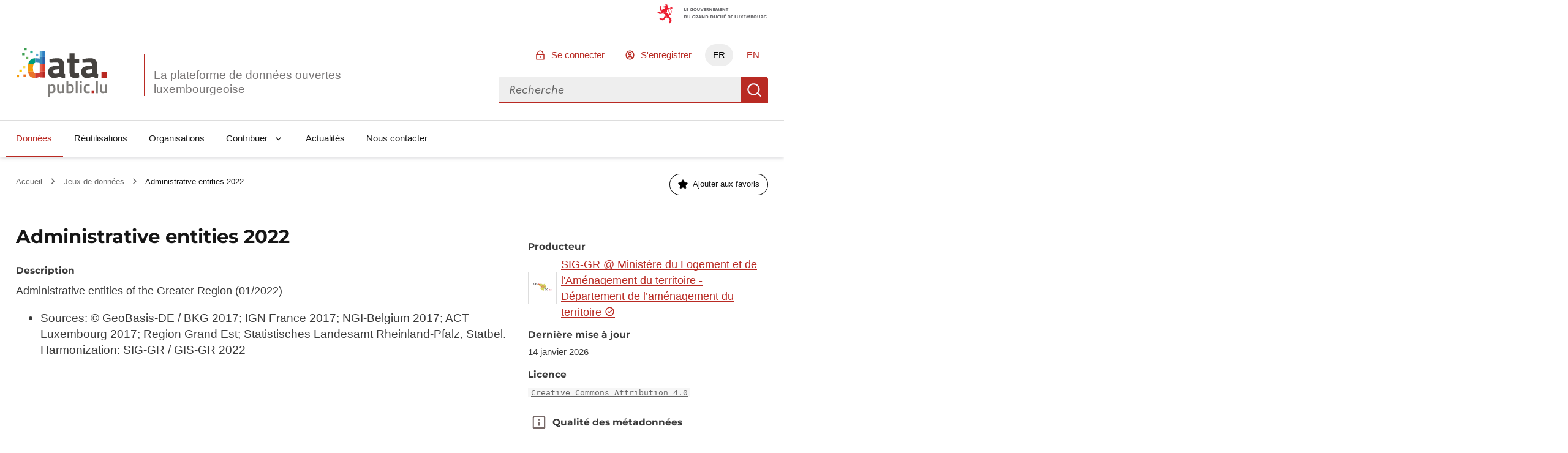

--- FILE ---
content_type: text/html; charset=utf-8
request_url: https://data.public.lu/fr/datasets/administrative-entities-2022/
body_size: 102269
content:
<!DOCTYPE html><html lang="fr" data-fr-scheme="light" data-fr-theme="light">

<head>
    
    
    





<meta charset="utf-8" />
<title>Administrative entities 2022 - Portail Open Data</title>
<meta property="og:type" content="website" />
<meta property="og:title" content="Administrative entities 2022 - Portail Open Data" />
<link rel="author" href="https://data.public.lu" />
<meta name="description" content="Administrative entities of the Greater Region (01/2022)…" />

<meta property="og:description" content="Administrative entities of the Greater Region (01/2022)…" />
<meta property="og:image" content="https://download.data.public.lu/avatars/d7/a2e5a990b64e2d9f3a2d6bf1b616bc-100.png" />
<meta name="keywords" content="opendata, udata, jeu de données" />
<meta name="theme-static-root" content="/_themes/themelu/" />
<meta name="static-root" content="/static/" />
<meta name="api-root" content="/api/1/" />
<meta name="api-2-root" content="/api/2/" />
<meta name="admin-root" content="/fr/admin/" />
<meta name="api-specs" content="https://data.public.lu/api/1/swagger.json"/>
<meta name="auth-url" content="/fr/login" />


<meta name="demo-server-url" content="https://data.public.lu" />
<meta name="demo-server-name" content="data.public.lu" />



<meta name="api-doc-external-link" content="https://data.public.lu/fr/docapi/" />



<meta name="support-url" content="https://data.public.lu/fr/pages/faq/" />


<meta name="catalog-url" content="https://data.public.lu/fr/datasets/template-pour-linventaire-de-donnees-dans-le-cadre-de-lopen-data" />


<meta name="quality-description-length" content="100" />

<meta name="github" content="https://github.com/etalab/udata" />
<meta name="guides-quality-url" content="https://data.public.lu/fr/pages/fact-sheets/data-quality/" />
<meta name="dataset-url" content="/fr/datasets/" />
<meta name="organization-url" content="/fr/organizations/" />
<meta name="reuse-url" content="/fr/reuses/" />
<link rel="alternate" href="https://data.public.lu/fr/datasets/administrative-entities-2022/" hreflang="fr" /><link rel="alternate" href="https://data.public.lu/en/datasets/administrative-entities-2022/" hreflang="en" />


<meta name="data-search-feedback-form-url" content="https://data.public.lu/fr/contact-us/"/>

<meta name="csrf-token" content="IjI4ZTVjN2ZkNDM2YWRjZDA4NDVlZjkxMTU4MjhjNDUyMjllYWRhZDMi.aW2XGQ.JeqmSDJOr9TdmN_5yLRQcNs2n6Y" />
<meta name="site-title" content="Portail Open Data" />



<meta name="check-urls" content="true" />
<meta name="unchecked-types" content="%5B%22api%22%5D" />
<meta name="territory-enabled" content="false">
<meta name="delete-me-enabled" content="true">
<meta name="search-autocomplete-enabled" content="true">
<meta name="search-autocomplete-debounce" content="200">
<meta name="resources-default-page-size" content="6">
<meta name="resources-min-count-to-show-search" content="12" />
<meta name="markdown-config" content="%7B%22attributes%22%3A%20%7B%22a%22%3A%20%5B%22href%22%2C%20%22title%22%2C%20%22rel%22%2C%20%22data-tooltip%22%5D%2C%20%22abbr%22%3A%20%5B%22title%22%5D%2C%20%22acronym%22%3A%20%5B%22title%22%5D%2C%20%22div%22%3A%20%5B%22class%22%5D%2C%20%22img%22%3A%20%5B%22alt%22%2C%20%22src%22%2C%20%22title%22%5D%7D%2C%20%22styles%22%3A%20%5B%5D%2C%20%22tags%22%3A%20%5B%22a%22%2C%20%22abbr%22%2C%20%22acronym%22%2C%20%22b%22%2C%20%22br%22%2C%20%22blockquote%22%2C%20%22code%22%2C%20%22dd%22%2C%20%22del%22%2C%20%22div%22%2C%20%22dl%22%2C%20%22dt%22%2C%20%22em%22%2C%20%22h1%22%2C%20%22h2%22%2C%20%22h3%22%2C%20%22h4%22%2C%20%22h5%22%2C%20%22h6%22%2C%20%22hr%22%2C%20%22i%22%2C%20%22img%22%2C%20%22li%22%2C%20%22ol%22%2C%20%22p%22%2C%20%22pre%22%2C%20%22small%22%2C%20%22span%22%2C%20%22strong%22%2C%20%22ul%22%2C%20%22sup%22%2C%20%22sub%22%2C%20%22table%22%2C%20%22td%22%2C%20%22th%22%2C%20%22tr%22%2C%20%22tbody%22%2C%20%22thead%22%2C%20%22tfooter%22%2C%20%22details%22%2C%20%22summary%22%5D%7D" />

<meta name="tags-config" content="%7B%22MAX_LENGTH%22%3A%2096%2C%20%22MIN_LENGTH%22%3A%203%7D" />
<meta name="read-only-enabled" content="false">
<meta name="license-groups-options" content=null />

<meta name="quality-metadata-backend-ignore" content="%5B%5D" />


<script id="json_ld" type="application/ld+json">{"@context": "http://schema.org", "@id": "6225d82aedae4dd875d2705b", "@type": "Dataset", "alternateName": "administrative-entities-2022", "author": {"@context": "http://schema.org", "@id": "5e3d6ce5f176a138049e892b", "@type": "GovernmentOrganization", "alternateName": "sig-gr-ministere-du-logement-et-de-lamenagement-du-territoire-departement-de-lamenagement-du-territoire", "dateCreated": "2020-02-07T14:57:57.923000", "dateModified": "2026-01-19T01:03:22.435000", "description": "Système d&apos;information géographique de la Grande Région.", "logo": "https://download.data.public.lu/avatars/d7/a2e5a990b64e2d9f3a2d6bf1b616bc-100.png", "name": "SIG-GR @ Ministère du Logement et de l&apos;Aménagement du territoire - Département de l’aménagement du territoire", "url": "https://data.public.lu/fr/organizations/sig-gr-ministere-du-logement-et-de-lamenagement-du-territoire-departement-de-lamenagement-du-territoire/"}, "contributedDistribution": [], "dateCreated": "2022-03-07T11:02:18.576000", "dateModified": "2022-10-13T11:07:11.846000", "description": "Administrative entities of the Greater Region (01/2022) Sources: © GeoBasis-DE / BKG 2017; IGN France 2017; NGI-Belgium 2017; ACT Luxembourg 2017; Region Grand Est; Statistisches Landesamt Rheinland-Pfalz, Statbel. Harmonization: SIG-GR / GIS-GR 2022", "distribution": [{"@id": "904f06f3-b728-4e54-b45b-4cb07b7da8a3", "@type": "DataDownload", "contentSize": 28174084, "contentUrl": "https://download.data.public.lu/resources/administrative-entities-2022/20220307-110716/administrative-entities-2022-2133-departements-lor-2022-5.geojson", "dateCreated": "2022-03-07T11:07:18.026000", "dateModified": "2022-03-07T11:07:17", "encodingFormat": "geojson", "extras": [{"@type": "http://schema.org/PropertyValue", "name": "check:url", "value": "https://download.data.public.lu/resources/administrative-entities-2022/20220307-110716/administrative-entities-2022-2133-departements-lor-2022-5.geojson"}, {"@type": "http://schema.org/PropertyValue", "name": "check:date", "value": "2025-07-23T03:27:23.194546+00:00"}, {"@type": "http://schema.org/PropertyValue", "name": "check:headers:content-type", "value": "application/octet-stream"}, {"@type": "http://schema.org/PropertyValue", "name": "check:headers:content-length", "value": 28174084}, {"@type": "http://schema.org/PropertyValue", "name": "check:count-availability", "value": 70}, {"@type": "http://schema.org/PropertyValue", "name": "analysis:content-length", "value": 28174084}, {"@type": "http://schema.org/PropertyValue", "name": "analysis:checksum", "value": "65af6897d6ea3de2b0809e5bdacaff7882ef12ac"}, {"@type": "http://schema.org/PropertyValue", "name": "analysis:mime-type", "value": "text/plain"}, {"@type": "http://schema.org/PropertyValue", "name": "analysis:last-modified-at", "value": "2022-03-07T10:07:18+00:00"}, {"@type": "http://schema.org/PropertyValue", "name": "analysis:last-modified-detection", "value": "last-modified-header"}, {"@type": "http://schema.org/PropertyValue", "name": "check:status", "value": 200}, {"@type": "http://schema.org/PropertyValue", "name": "check:timeout", "value": false}], "fileFormat": "application/octet-stream", "interactionStatistic": {"@type": "InteractionCounter", "interactionType": {"@type": "DownloadAction"}, "userInteractionCount": 1}, "name": "administrative-entities-2022-2133-departements-lor-2022-5.geojson", "url": "https://data.public.lu/fr/datasets/r/904f06f3-b728-4e54-b45b-4cb07b7da8a3"}, {"@id": "389d80cc-819c-4c1a-89eb-fc61cd8c7cf9", "@type": "DataDownload", "contentSize": 6692996, "contentUrl": "https://download.data.public.lu/resources/administrative-entities-2022/20220307-110712/administrative-entities-2022-2133-departements-lor-2022-5.shp.zip", "dateCreated": "2022-03-07T11:07:13.721000", "dateModified": "2022-03-07T11:07:13", "encodingFormat": "shp.zip", "extras": [{"@type": "http://schema.org/PropertyValue", "name": "check:url", "value": "https://download.data.public.lu/resources/administrative-entities-2022/20220307-110712/administrative-entities-2022-2133-departements-lor-2022-5.shp.zip"}, {"@type": "http://schema.org/PropertyValue", "name": "check:date", "value": "2025-07-23T08:12:18.543135+00:00"}, {"@type": "http://schema.org/PropertyValue", "name": "check:headers:content-type", "value": "application/zip"}, {"@type": "http://schema.org/PropertyValue", "name": "check:headers:content-length", "value": 6692996}, {"@type": "http://schema.org/PropertyValue", "name": "check:count-availability", "value": 67}, {"@type": "http://schema.org/PropertyValue", "name": "analysis:content-length", "value": 6692996}, {"@type": "http://schema.org/PropertyValue", "name": "analysis:checksum", "value": "e781e944245bad48138e4bf2782cfef811474e23"}, {"@type": "http://schema.org/PropertyValue", "name": "analysis:mime-type", "value": "application/zip"}, {"@type": "http://schema.org/PropertyValue", "name": "analysis:last-modified-at", "value": "2022-03-07T10:07:14+00:00"}, {"@type": "http://schema.org/PropertyValue", "name": "analysis:last-modified-detection", "value": "last-modified-header"}, {"@type": "http://schema.org/PropertyValue", "name": "check:status", "value": 200}, {"@type": "http://schema.org/PropertyValue", "name": "check:timeout", "value": false}], "fileFormat": "application/zip", "interactionStatistic": {"@type": "InteractionCounter", "interactionType": {"@type": "DownloadAction"}, "userInteractionCount": 1}, "name": "administrative-entities-2022-2133-departements-lor-2022-5.shp.zip", "url": "https://data.public.lu/fr/datasets/r/389d80cc-819c-4c1a-89eb-fc61cd8c7cf9"}, {"@id": "c8e56dc2-5530-4b01-b9e5-9058a47ccf67", "@type": "DataDownload", "contentSize": 28174082, "contentUrl": "https://download.data.public.lu/resources/administrative-entities-2022/20220307-110710/administrative-entities-2022-2133-landkreise-sar-2022-8.geojson", "dateCreated": "2022-03-07T11:07:12.012000", "dateModified": "2022-03-07T11:07:11", "encodingFormat": "geojson", "extras": [{"@type": "http://schema.org/PropertyValue", "name": "check:url", "value": "https://download.data.public.lu/resources/administrative-entities-2022/20220307-110710/administrative-entities-2022-2133-landkreise-sar-2022-8.geojson"}, {"@type": "http://schema.org/PropertyValue", "name": "check:date", "value": "2025-07-23T16:27:17.246501+00:00"}, {"@type": "http://schema.org/PropertyValue", "name": "check:headers:content-type", "value": "application/octet-stream"}, {"@type": "http://schema.org/PropertyValue", "name": "check:headers:content-length", "value": 28174082}, {"@type": "http://schema.org/PropertyValue", "name": "check:count-availability", "value": 70}, {"@type": "http://schema.org/PropertyValue", "name": "analysis:content-length", "value": 28174082}, {"@type": "http://schema.org/PropertyValue", "name": "analysis:checksum", "value": "990af3bd6e2650278f133efac88eb18990d77157"}, {"@type": "http://schema.org/PropertyValue", "name": "analysis:mime-type", "value": "text/plain"}, {"@type": "http://schema.org/PropertyValue", "name": "analysis:last-modified-at", "value": "2022-03-07T10:07:12+00:00"}, {"@type": "http://schema.org/PropertyValue", "name": "analysis:last-modified-detection", "value": "last-modified-header"}, {"@type": "http://schema.org/PropertyValue", "name": "check:status", "value": 200}, {"@type": "http://schema.org/PropertyValue", "name": "check:timeout", "value": false}], "fileFormat": "application/octet-stream", "name": "administrative-entities-2022-2133-landkreise-sar-2022-8.geojson", "url": "https://data.public.lu/fr/datasets/r/c8e56dc2-5530-4b01-b9e5-9058a47ccf67"}, {"@id": "689766cf-d060-4a29-a915-3b1c3fd32ec8", "@type": "DataDownload", "contentSize": 6692976, "contentUrl": "https://download.data.public.lu/resources/administrative-entities-2022/20220307-110706/administrative-entities-2022-2133-landkreise-sar-2022-8.shp.zip", "dateCreated": "2022-03-07T11:07:07.060000", "dateModified": "2022-03-07T11:07:06", "encodingFormat": "shp.zip", "extras": [{"@type": "http://schema.org/PropertyValue", "name": "check:url", "value": "https://download.data.public.lu/resources/administrative-entities-2022/20220307-110706/administrative-entities-2022-2133-landkreise-sar-2022-8.shp.zip"}, {"@type": "http://schema.org/PropertyValue", "name": "check:date", "value": "2025-07-23T20:46:21.263751+00:00"}, {"@type": "http://schema.org/PropertyValue", "name": "check:headers:content-type", "value": "application/zip"}, {"@type": "http://schema.org/PropertyValue", "name": "check:headers:content-length", "value": 6692976}, {"@type": "http://schema.org/PropertyValue", "name": "check:count-availability", "value": 67}, {"@type": "http://schema.org/PropertyValue", "name": "analysis:content-length", "value": 6692976}, {"@type": "http://schema.org/PropertyValue", "name": "analysis:checksum", "value": "6b2866cd23620204c5691f1edb889d5e1ee20d6a"}, {"@type": "http://schema.org/PropertyValue", "name": "analysis:mime-type", "value": "application/zip"}, {"@type": "http://schema.org/PropertyValue", "name": "analysis:last-modified-at", "value": "2022-03-07T10:07:07+00:00"}, {"@type": "http://schema.org/PropertyValue", "name": "analysis:last-modified-detection", "value": "last-modified-header"}, {"@type": "http://schema.org/PropertyValue", "name": "check:status", "value": 200}, {"@type": "http://schema.org/PropertyValue", "name": "check:timeout", "value": false}], "fileFormat": "application/zip", "interactionStatistic": {"@type": "InteractionCounter", "interactionType": {"@type": "DownloadAction"}, "userInteractionCount": 11}, "name": "administrative-entities-2022-2133-landkreise-sar-2022-8.shp.zip", "url": "https://data.public.lu/fr/datasets/r/689766cf-d060-4a29-a915-3b1c3fd32ec8"}, {"@id": "ed0150f1-4649-424e-9e31-155a8fb1b836", "@type": "DataDownload", "contentSize": 28174079, "contentUrl": "https://download.data.public.lu/resources/administrative-entities-2022/20220307-110703/administrative-entities-2022-2133-cantons-lor-2022-6.geojson", "dateCreated": "2022-03-07T11:07:05.603000", "dateModified": "2022-03-07T11:07:04", "encodingFormat": "geojson", "extras": [{"@type": "http://schema.org/PropertyValue", "name": "check:url", "value": "https://download.data.public.lu/resources/administrative-entities-2022/20220307-110703/administrative-entities-2022-2133-cantons-lor-2022-6.geojson"}, {"@type": "http://schema.org/PropertyValue", "name": "check:date", "value": "2025-07-23T15:57:01.233888+00:00"}, {"@type": "http://schema.org/PropertyValue", "name": "check:headers:content-type", "value": "application/octet-stream"}, {"@type": "http://schema.org/PropertyValue", "name": "check:headers:content-length", "value": 28174079}, {"@type": "http://schema.org/PropertyValue", "name": "check:count-availability", "value": 68}, {"@type": "http://schema.org/PropertyValue", "name": "analysis:content-length", "value": 28174079}, {"@type": "http://schema.org/PropertyValue", "name": "analysis:checksum", "value": "a3231c3952b7c51a86c0cb7b6a7e970c6f18dc96"}, {"@type": "http://schema.org/PropertyValue", "name": "analysis:mime-type", "value": "text/plain"}, {"@type": "http://schema.org/PropertyValue", "name": "analysis:last-modified-at", "value": "2022-03-07T10:07:05+00:00"}, {"@type": "http://schema.org/PropertyValue", "name": "analysis:last-modified-detection", "value": "last-modified-header"}, {"@type": "http://schema.org/PropertyValue", "name": "check:status", "value": 200}, {"@type": "http://schema.org/PropertyValue", "name": "check:timeout", "value": false}], "fileFormat": "application/octet-stream", "interactionStatistic": {"@type": "InteractionCounter", "interactionType": {"@type": "DownloadAction"}, "userInteractionCount": 1}, "name": "administrative-entities-2022-2133-cantons-lor-2022-6.geojson", "url": "https://data.public.lu/fr/datasets/r/ed0150f1-4649-424e-9e31-155a8fb1b836"}, {"@id": "5e57ac00-ec34-4201-b678-f2bc0be37c72", "@type": "DataDownload", "contentSize": 6692946, "contentUrl": "https://download.data.public.lu/resources/administrative-entities-2022/20220307-110659/administrative-entities-2022-2133-cantons-lor-2022-6.shp.zip", "dateCreated": "2022-03-07T11:06:59.935000", "dateModified": "2022-03-07T11:06:59", "encodingFormat": "shp.zip", "extras": [{"@type": "http://schema.org/PropertyValue", "name": "check:url", "value": "https://download.data.public.lu/resources/administrative-entities-2022/20220307-110659/administrative-entities-2022-2133-cantons-lor-2022-6.shp.zip"}, {"@type": "http://schema.org/PropertyValue", "name": "check:date", "value": "2025-07-22T15:32:31.089802+00:00"}, {"@type": "http://schema.org/PropertyValue", "name": "check:headers:content-type", "value": "application/zip"}, {"@type": "http://schema.org/PropertyValue", "name": "check:headers:content-length", "value": 6692946}, {"@type": "http://schema.org/PropertyValue", "name": "check:count-availability", "value": 64}, {"@type": "http://schema.org/PropertyValue", "name": "analysis:content-length", "value": 6692946}, {"@type": "http://schema.org/PropertyValue", "name": "analysis:checksum", "value": "eb4218ac292a201b5c6b50d8d9d8699e1777b749"}, {"@type": "http://schema.org/PropertyValue", "name": "analysis:mime-type", "value": "application/zip"}, {"@type": "http://schema.org/PropertyValue", "name": "analysis:last-modified-at", "value": "2022-03-07T10:07:00+00:00"}, {"@type": "http://schema.org/PropertyValue", "name": "analysis:last-modified-detection", "value": "last-modified-header"}, {"@type": "http://schema.org/PropertyValue", "name": "check:status", "value": 200}, {"@type": "http://schema.org/PropertyValue", "name": "check:timeout", "value": false}], "fileFormat": "application/zip", "interactionStatistic": {"@type": "InteractionCounter", "interactionType": {"@type": "DownloadAction"}, "userInteractionCount": 9}, "name": "administrative-entities-2022-2133-cantons-lor-2022-6.shp.zip", "url": "https://data.public.lu/fr/datasets/r/5e57ac00-ec34-4201-b678-f2bc0be37c72"}, {"@id": "2c7f0eea-53fc-41ff-ac47-e69223a2bc17", "@type": "DataDownload", "contentSize": 28174087, "contentUrl": "https://download.data.public.lu/resources/administrative-entities-2022/20220307-110656/administrative-entities-2022-2133-arrondissements-wal-2022-2.geojson", "dateCreated": "2022-03-07T11:06:58.522000", "dateModified": "2022-03-07T11:06:57", "encodingFormat": "geojson", "extras": [{"@type": "http://schema.org/PropertyValue", "name": "check:url", "value": "https://download.data.public.lu/resources/administrative-entities-2022/20220307-110656/administrative-entities-2022-2133-arrondissements-wal-2022-2.geojson"}, {"@type": "http://schema.org/PropertyValue", "name": "check:date", "value": "2025-07-23T11:44:42.270736+00:00"}, {"@type": "http://schema.org/PropertyValue", "name": "check:headers:content-type", "value": "application/octet-stream"}, {"@type": "http://schema.org/PropertyValue", "name": "check:headers:content-length", "value": 28174087}, {"@type": "http://schema.org/PropertyValue", "name": "check:count-availability", "value": 5}, {"@type": "http://schema.org/PropertyValue", "name": "analysis:content-length", "value": 28174087}, {"@type": "http://schema.org/PropertyValue", "name": "analysis:checksum", "value": "c411591364ecda04c51f59abb25e1ced5fc8301b"}, {"@type": "http://schema.org/PropertyValue", "name": "analysis:mime-type", "value": "text/plain"}, {"@type": "http://schema.org/PropertyValue", "name": "analysis:last-modified-at", "value": "2022-03-07T10:06:58+00:00"}, {"@type": "http://schema.org/PropertyValue", "name": "analysis:last-modified-detection", "value": "last-modified-header"}, {"@type": "http://schema.org/PropertyValue", "name": "check:status", "value": 200}, {"@type": "http://schema.org/PropertyValue", "name": "check:timeout", "value": false}], "fileFormat": "application/octet-stream", "name": "administrative-entities-2022-2133-arrondissements-wal-2022-2.geojson", "url": "https://data.public.lu/fr/datasets/r/2c7f0eea-53fc-41ff-ac47-e69223a2bc17"}, {"@id": "cadafc79-b3d3-428b-815e-431b376de4c7", "@type": "DataDownload", "contentSize": 6693026, "contentUrl": "https://download.data.public.lu/resources/administrative-entities-2022/20220307-110653/administrative-entities-2022-2133-arrondissements-wal-2022-2.shp.zip", "dateCreated": "2022-03-07T11:06:54.087000", "dateModified": "2022-03-07T11:06:53", "encodingFormat": "shp.zip", "extras": [{"@type": "http://schema.org/PropertyValue", "name": "check:url", "value": "https://download.data.public.lu/resources/administrative-entities-2022/20220307-110653/administrative-entities-2022-2133-arrondissements-wal-2022-2.shp.zip"}, {"@type": "http://schema.org/PropertyValue", "name": "check:date", "value": "2025-07-22T17:27:02.800351+00:00"}, {"@type": "http://schema.org/PropertyValue", "name": "check:headers:content-type", "value": "application/zip"}, {"@type": "http://schema.org/PropertyValue", "name": "check:headers:content-length", "value": 6693026}, {"@type": "http://schema.org/PropertyValue", "name": "check:count-availability", "value": 5}, {"@type": "http://schema.org/PropertyValue", "name": "analysis:content-length", "value": 6693026}, {"@type": "http://schema.org/PropertyValue", "name": "analysis:checksum", "value": "f0c7fd67351a604245a2a18ec8ca1e910e5de836"}, {"@type": "http://schema.org/PropertyValue", "name": "analysis:mime-type", "value": "application/zip"}, {"@type": "http://schema.org/PropertyValue", "name": "analysis:last-modified-at", "value": "2022-03-07T10:06:54+00:00"}, {"@type": "http://schema.org/PropertyValue", "name": "analysis:last-modified-detection", "value": "last-modified-header"}, {"@type": "http://schema.org/PropertyValue", "name": "check:status", "value": 200}, {"@type": "http://schema.org/PropertyValue", "name": "check:timeout", "value": false}], "fileFormat": "application/zip", "name": "administrative-entities-2022-2133-arrondissements-wal-2022-2.shp.zip", "url": "https://data.public.lu/fr/datasets/r/cadafc79-b3d3-428b-815e-431b376de4c7"}, {"@id": "66604333-70af-483a-a678-2f4b9a6ba55e", "@type": "DataDownload", "contentSize": 28174078, "contentUrl": "https://download.data.public.lu/resources/administrative-entities-2022/20220307-110650/administrative-entities-2022-2133-dg-belgien-2022-1.geojson", "dateCreated": "2022-03-07T11:06:52.369000", "dateModified": "2022-03-07T11:06:51", "encodingFormat": "geojson", "extras": [{"@type": "http://schema.org/PropertyValue", "name": "check:url", "value": "https://download.data.public.lu/resources/administrative-entities-2022/20220307-110650/administrative-entities-2022-2133-dg-belgien-2022-1.geojson"}, {"@type": "http://schema.org/PropertyValue", "name": "check:date", "value": "2025-07-23T03:04:54.683739+00:00"}, {"@type": "http://schema.org/PropertyValue", "name": "check:headers:content-type", "value": "application/octet-stream"}, {"@type": "http://schema.org/PropertyValue", "name": "check:headers:content-length", "value": 28174078}, {"@type": "http://schema.org/PropertyValue", "name": "check:count-availability", "value": 5}, {"@type": "http://schema.org/PropertyValue", "name": "analysis:content-length", "value": 28174078}, {"@type": "http://schema.org/PropertyValue", "name": "analysis:checksum", "value": "1b4d5676477c044f91b95e1e7003143aaee926b9"}, {"@type": "http://schema.org/PropertyValue", "name": "analysis:mime-type", "value": "text/plain"}, {"@type": "http://schema.org/PropertyValue", "name": "analysis:last-modified-at", "value": "2022-03-07T10:06:52+00:00"}, {"@type": "http://schema.org/PropertyValue", "name": "analysis:last-modified-detection", "value": "last-modified-header"}, {"@type": "http://schema.org/PropertyValue", "name": "check:status", "value": 200}, {"@type": "http://schema.org/PropertyValue", "name": "check:timeout", "value": false}], "fileFormat": "application/octet-stream", "name": "administrative-entities-2022-2133-dg-belgien-2022-1.geojson", "url": "https://data.public.lu/fr/datasets/r/66604333-70af-483a-a678-2f4b9a6ba55e"}, {"@id": "f07b9478-4b87-4083-9619-12b7690aa65b", "@type": "DataDownload", "contentSize": 6692936, "contentUrl": "https://download.data.public.lu/resources/administrative-entities-2022/20220307-110645/administrative-entities-2022-2133-dg-belgien-2022-1.shp.zip", "dateCreated": "2022-03-07T11:06:45.847000", "dateModified": "2022-03-07T11:06:45", "encodingFormat": "shp.zip", "extras": [{"@type": "http://schema.org/PropertyValue", "name": "check:url", "value": "https://download.data.public.lu/resources/administrative-entities-2022/20220307-110645/administrative-entities-2022-2133-dg-belgien-2022-1.shp.zip"}, {"@type": "http://schema.org/PropertyValue", "name": "check:date", "value": "2025-07-23T14:09:22.948363+00:00"}, {"@type": "http://schema.org/PropertyValue", "name": "check:headers:content-type", "value": "application/zip"}, {"@type": "http://schema.org/PropertyValue", "name": "check:headers:content-length", "value": 6692936}, {"@type": "http://schema.org/PropertyValue", "name": "check:count-availability", "value": 5}, {"@type": "http://schema.org/PropertyValue", "name": "analysis:content-length", "value": 6692936}, {"@type": "http://schema.org/PropertyValue", "name": "analysis:checksum", "value": "7f63a189c7b7957522505b9534bd3edc39994566"}, {"@type": "http://schema.org/PropertyValue", "name": "analysis:mime-type", "value": "application/zip"}, {"@type": "http://schema.org/PropertyValue", "name": "analysis:last-modified-at", "value": "2022-03-07T10:06:46+00:00"}, {"@type": "http://schema.org/PropertyValue", "name": "analysis:last-modified-detection", "value": "last-modified-header"}, {"@type": "http://schema.org/PropertyValue", "name": "check:status", "value": 200}, {"@type": "http://schema.org/PropertyValue", "name": "check:timeout", "value": false}], "fileFormat": "application/zip", "name": "administrative-entities-2022-2133-dg-belgien-2022-1.shp.zip", "url": "https://data.public.lu/fr/datasets/r/f07b9478-4b87-4083-9619-12b7690aa65b"}, {"@id": "6808c505-5bba-4f4e-8da0-a06bde30ff64", "@type": "DataDownload", "contentSize": 28174080, "contentUrl": "https://download.data.public.lu/resources/administrative-entities-2022/20220307-110642/administrative-entities-2022-2133-communes-gr-2022-10.geojson", "dateCreated": "2022-03-07T11:06:44.357000", "dateModified": "2022-03-07T11:06:43", "encodingFormat": "geojson", "extras": [{"@type": "http://schema.org/PropertyValue", "name": "check:url", "value": "https://download.data.public.lu/resources/administrative-entities-2022/20220307-110642/administrative-entities-2022-2133-communes-gr-2022-10.geojson"}, {"@type": "http://schema.org/PropertyValue", "name": "check:date", "value": "2025-07-23T06:25:15.276934+00:00"}, {"@type": "http://schema.org/PropertyValue", "name": "check:headers:content-type", "value": "application/octet-stream"}, {"@type": "http://schema.org/PropertyValue", "name": "check:headers:content-length", "value": 28174080}, {"@type": "http://schema.org/PropertyValue", "name": "check:count-availability", "value": 5}, {"@type": "http://schema.org/PropertyValue", "name": "analysis:content-length", "value": 28174080}, {"@type": "http://schema.org/PropertyValue", "name": "analysis:checksum", "value": "cd168a888bbb1a27a23785be7463c66200942d26"}, {"@type": "http://schema.org/PropertyValue", "name": "analysis:mime-type", "value": "text/plain"}, {"@type": "http://schema.org/PropertyValue", "name": "analysis:last-modified-at", "value": "2022-03-07T10:06:44+00:00"}, {"@type": "http://schema.org/PropertyValue", "name": "analysis:last-modified-detection", "value": "last-modified-header"}, {"@type": "http://schema.org/PropertyValue", "name": "check:status", "value": 200}, {"@type": "http://schema.org/PropertyValue", "name": "check:timeout", "value": false}], "fileFormat": "application/octet-stream", "name": "administrative-entities-2022-2133-communes-gr-2022-10.geojson", "url": "https://data.public.lu/fr/datasets/r/6808c505-5bba-4f4e-8da0-a06bde30ff64"}, {"@id": "a847c1a9-895c-4b37-b4e1-c24d88fbf8f1", "@type": "DataDownload", "contentSize": 6692956, "contentUrl": "https://download.data.public.lu/resources/administrative-entities-2022/20220307-110637/administrative-entities-2022-2133-communes-gr-2022-10.shp.zip", "dateCreated": "2022-03-07T11:06:38.747000", "dateModified": "2022-03-07T11:06:38", "encodingFormat": "shp.zip", "extras": [{"@type": "http://schema.org/PropertyValue", "name": "check:url", "value": "https://download.data.public.lu/resources/administrative-entities-2022/20220307-110637/administrative-entities-2022-2133-communes-gr-2022-10.shp.zip"}, {"@type": "http://schema.org/PropertyValue", "name": "check:date", "value": "2025-07-23T00:16:23.091670+00:00"}, {"@type": "http://schema.org/PropertyValue", "name": "check:headers:content-type", "value": "application/zip"}, {"@type": "http://schema.org/PropertyValue", "name": "check:headers:content-length", "value": 6692956}, {"@type": "http://schema.org/PropertyValue", "name": "check:count-availability", "value": 5}, {"@type": "http://schema.org/PropertyValue", "name": "analysis:content-length", "value": 6692956}, {"@type": "http://schema.org/PropertyValue", "name": "analysis:checksum", "value": "2a35185f0fd6ec715a8447babd42536f31e4ea67"}, {"@type": "http://schema.org/PropertyValue", "name": "analysis:mime-type", "value": "application/zip"}, {"@type": "http://schema.org/PropertyValue", "name": "analysis:last-modified-at", "value": "2022-03-07T10:06:39+00:00"}, {"@type": "http://schema.org/PropertyValue", "name": "analysis:last-modified-detection", "value": "last-modified-header"}, {"@type": "http://schema.org/PropertyValue", "name": "check:status", "value": 200}, {"@type": "http://schema.org/PropertyValue", "name": "check:timeout", "value": false}], "fileFormat": "application/zip", "name": "administrative-entities-2022-2133-communes-gr-2022-10.shp.zip", "url": "https://data.public.lu/fr/datasets/r/a847c1a9-895c-4b37-b4e1-c24d88fbf8f1"}, {"@id": "2d9448b2-7360-432b-a643-5d5ebb067639", "@type": "DataDownload", "contentSize": 28174086, "contentUrl": "https://download.data.public.lu/resources/administrative-entities-2022/20220307-110634/administrative-entities-2022-2133-vg-vfg-vfs-gks-rlp-2022-3.geojson", "dateCreated": "2022-03-07T11:06:35.999000", "dateModified": "2022-03-07T11:06:34", "encodingFormat": "geojson", "extras": [{"@type": "http://schema.org/PropertyValue", "name": "check:url", "value": "https://download.data.public.lu/resources/administrative-entities-2022/20220307-110634/administrative-entities-2022-2133-vg-vfg-vfs-gks-rlp-2022-3.geojson"}, {"@type": "http://schema.org/PropertyValue", "name": "check:date", "value": "2025-07-23T18:09:13.113929+00:00"}, {"@type": "http://schema.org/PropertyValue", "name": "check:headers:content-type", "value": "application/octet-stream"}, {"@type": "http://schema.org/PropertyValue", "name": "check:headers:content-length", "value": 28174086}, {"@type": "http://schema.org/PropertyValue", "name": "check:count-availability", "value": 5}, {"@type": "http://schema.org/PropertyValue", "name": "analysis:content-length", "value": 28174086}, {"@type": "http://schema.org/PropertyValue", "name": "analysis:checksum", "value": "93b3468f77ac0341ba00b672696972bcb91a10c9"}, {"@type": "http://schema.org/PropertyValue", "name": "analysis:mime-type", "value": "text/plain"}, {"@type": "http://schema.org/PropertyValue", "name": "analysis:last-modified-at", "value": "2022-03-07T10:06:35+00:00"}, {"@type": "http://schema.org/PropertyValue", "name": "analysis:last-modified-detection", "value": "last-modified-header"}, {"@type": "http://schema.org/PropertyValue", "name": "check:status", "value": 200}, {"@type": "http://schema.org/PropertyValue", "name": "check:timeout", "value": false}], "fileFormat": "application/octet-stream", "name": "administrative-entities-2022-2133-vg-vfg-vfs-gks-rlp-2022-3.geojson", "url": "https://data.public.lu/fr/datasets/r/2d9448b2-7360-432b-a643-5d5ebb067639"}, {"@id": "d5cff0be-28f2-4ca6-a87d-e83b6e65b496", "@type": "DataDownload", "contentSize": 6693016, "contentUrl": "https://download.data.public.lu/resources/administrative-entities-2022/20220307-110629/administrative-entities-2022-2133-vg-vfg-vfs-gks-rlp-2022-3.shp.zip", "dateCreated": "2022-03-07T11:06:30.357000", "dateModified": "2022-03-07T11:06:29", "encodingFormat": "shp.zip", "extras": [{"@type": "http://schema.org/PropertyValue", "name": "check:url", "value": "https://download.data.public.lu/resources/administrative-entities-2022/20220307-110629/administrative-entities-2022-2133-vg-vfg-vfs-gks-rlp-2022-3.shp.zip"}, {"@type": "http://schema.org/PropertyValue", "name": "check:date", "value": "2025-07-23T06:14:27.670312+00:00"}, {"@type": "http://schema.org/PropertyValue", "name": "check:headers:content-type", "value": "application/zip"}, {"@type": "http://schema.org/PropertyValue", "name": "check:headers:content-length", "value": 6693016}, {"@type": "http://schema.org/PropertyValue", "name": "check:count-availability", "value": 5}, {"@type": "http://schema.org/PropertyValue", "name": "analysis:content-length", "value": 6693016}, {"@type": "http://schema.org/PropertyValue", "name": "analysis:checksum", "value": "71de96e0c57438a360822c6b046e428de7a31cd2"}, {"@type": "http://schema.org/PropertyValue", "name": "analysis:mime-type", "value": "application/zip"}, {"@type": "http://schema.org/PropertyValue", "name": "analysis:last-modified-at", "value": "2022-03-07T10:06:31+00:00"}, {"@type": "http://schema.org/PropertyValue", "name": "analysis:last-modified-detection", "value": "last-modified-header"}, {"@type": "http://schema.org/PropertyValue", "name": "check:status", "value": 200}, {"@type": "http://schema.org/PropertyValue", "name": "check:timeout", "value": false}], "fileFormat": "application/zip", "name": "administrative-entities-2022-2133-vg-vfg-vfs-gks-rlp-2022-3.shp.zip", "url": "https://data.public.lu/fr/datasets/r/d5cff0be-28f2-4ca6-a87d-e83b6e65b496"}, {"@id": "67da8ac6-39c2-4e32-b909-0ffc996f3d8e", "@type": "DataDownload", "contentSize": 28174087, "contentUrl": "https://download.data.public.lu/resources/administrative-entities-2022/20220307-110627/administrative-entities-2022-2133-arrondissements-lor-2022-7.geojson", "dateCreated": "2022-03-07T11:06:28.784000", "dateModified": "2022-03-07T11:06:27", "encodingFormat": "geojson", "extras": [{"@type": "http://schema.org/PropertyValue", "name": "check:url", "value": "https://download.data.public.lu/resources/administrative-entities-2022/20220307-110627/administrative-entities-2022-2133-arrondissements-lor-2022-7.geojson"}, {"@type": "http://schema.org/PropertyValue", "name": "check:date", "value": "2025-07-23T20:59:04.207771+00:00"}, {"@type": "http://schema.org/PropertyValue", "name": "check:headers:content-type", "value": "application/octet-stream"}, {"@type": "http://schema.org/PropertyValue", "name": "check:headers:content-length", "value": 28174087}, {"@type": "http://schema.org/PropertyValue", "name": "check:count-availability", "value": 5}, {"@type": "http://schema.org/PropertyValue", "name": "analysis:content-length", "value": 28174087}, {"@type": "http://schema.org/PropertyValue", "name": "analysis:checksum", "value": "1c84011a09b9a3a0f68ccbe2b7bcd9268efdd5cb"}, {"@type": "http://schema.org/PropertyValue", "name": "analysis:mime-type", "value": "text/plain"}, {"@type": "http://schema.org/PropertyValue", "name": "analysis:last-modified-at", "value": "2022-03-07T10:06:28+00:00"}, {"@type": "http://schema.org/PropertyValue", "name": "analysis:last-modified-detection", "value": "last-modified-header"}, {"@type": "http://schema.org/PropertyValue", "name": "check:status", "value": 200}, {"@type": "http://schema.org/PropertyValue", "name": "check:timeout", "value": false}], "fileFormat": "application/octet-stream", "name": "administrative-entities-2022-2133-arrondissements-lor-2022-7.geojson", "url": "https://data.public.lu/fr/datasets/r/67da8ac6-39c2-4e32-b909-0ffc996f3d8e"}, {"@id": "1c8baa27-597e-4a8d-924a-d076f5747695", "@type": "DataDownload", "contentSize": 6693026, "contentUrl": "https://download.data.public.lu/resources/administrative-entities-2022/20220307-110623/administrative-entities-2022-2133-arrondissements-lor-2022-7.shp.zip", "dateCreated": "2022-03-07T11:06:24.185000", "dateModified": "2022-03-07T11:06:23", "encodingFormat": "shp.zip", "extras": [{"@type": "http://schema.org/PropertyValue", "name": "check:url", "value": "https://download.data.public.lu/resources/administrative-entities-2022/20220307-110623/administrative-entities-2022-2133-arrondissements-lor-2022-7.shp.zip"}, {"@type": "http://schema.org/PropertyValue", "name": "check:date", "value": "2025-07-22T21:48:54.197982+00:00"}, {"@type": "http://schema.org/PropertyValue", "name": "check:headers:content-type", "value": "application/zip"}, {"@type": "http://schema.org/PropertyValue", "name": "check:headers:content-length", "value": 6693026}, {"@type": "http://schema.org/PropertyValue", "name": "check:count-availability", "value": 5}, {"@type": "http://schema.org/PropertyValue", "name": "analysis:content-length", "value": 6693026}, {"@type": "http://schema.org/PropertyValue", "name": "analysis:checksum", "value": "ed00379c2f1f2ec2f3df4580ffea3f503b940968"}, {"@type": "http://schema.org/PropertyValue", "name": "analysis:mime-type", "value": "application/zip"}, {"@type": "http://schema.org/PropertyValue", "name": "analysis:last-modified-at", "value": "2022-03-07T10:06:24+00:00"}, {"@type": "http://schema.org/PropertyValue", "name": "analysis:last-modified-detection", "value": "last-modified-header"}, {"@type": "http://schema.org/PropertyValue", "name": "check:status", "value": 200}, {"@type": "http://schema.org/PropertyValue", "name": "check:timeout", "value": false}], "fileFormat": "application/zip", "name": "administrative-entities-2022-2133-arrondissements-lor-2022-7.shp.zip", "url": "https://data.public.lu/fr/datasets/r/1c8baa27-597e-4a8d-924a-d076f5747695"}, {"@id": "662d119a-9870-4614-94f5-77a76fc0fecb", "@type": "DataDownload", "contentSize": 28174078, "contentUrl": "https://download.data.public.lu/resources/administrative-entities-2022/20220307-110619/administrative-entities-2022-2133-kreise-rlp-2022-4.geojson", "dateCreated": "2022-03-07T11:06:21.723000", "dateModified": "2022-03-07T11:06:20", "encodingFormat": "geojson", "extras": [{"@type": "http://schema.org/PropertyValue", "name": "check:url", "value": "https://download.data.public.lu/resources/administrative-entities-2022/20220307-110619/administrative-entities-2022-2133-kreise-rlp-2022-4.geojson"}, {"@type": "http://schema.org/PropertyValue", "name": "check:date", "value": "2025-07-22T16:58:54.066782+00:00"}, {"@type": "http://schema.org/PropertyValue", "name": "check:headers:content-type", "value": "application/octet-stream"}, {"@type": "http://schema.org/PropertyValue", "name": "check:headers:content-length", "value": 28174078}, {"@type": "http://schema.org/PropertyValue", "name": "check:count-availability", "value": 5}, {"@type": "http://schema.org/PropertyValue", "name": "analysis:content-length", "value": 28174078}, {"@type": "http://schema.org/PropertyValue", "name": "analysis:checksum", "value": "2fb13feebfb40499e65309351aa2bc58fa279abe"}, {"@type": "http://schema.org/PropertyValue", "name": "analysis:mime-type", "value": "text/plain"}, {"@type": "http://schema.org/PropertyValue", "name": "analysis:last-modified-at", "value": "2022-03-07T10:06:21+00:00"}, {"@type": "http://schema.org/PropertyValue", "name": "analysis:last-modified-detection", "value": "last-modified-header"}, {"@type": "http://schema.org/PropertyValue", "name": "check:status", "value": 200}, {"@type": "http://schema.org/PropertyValue", "name": "check:timeout", "value": false}], "fileFormat": "application/octet-stream", "name": "administrative-entities-2022-2133-kreise-rlp-2022-4.geojson", "url": "https://data.public.lu/fr/datasets/r/662d119a-9870-4614-94f5-77a76fc0fecb"}, {"@id": "be76d213-b7fe-4c17-8ad0-4bc97309384d", "@type": "DataDownload", "contentSize": 6692936, "contentUrl": "https://download.data.public.lu/resources/administrative-entities-2022/20220307-110615/administrative-entities-2022-2133-kreise-rlp-2022-4.shp.zip", "dateCreated": "2022-03-07T11:06:16.248000", "dateModified": "2022-03-07T11:06:15", "encodingFormat": "shp.zip", "extras": [{"@type": "http://schema.org/PropertyValue", "name": "check:url", "value": "https://download.data.public.lu/resources/administrative-entities-2022/20220307-110615/administrative-entities-2022-2133-kreise-rlp-2022-4.shp.zip"}, {"@type": "http://schema.org/PropertyValue", "name": "check:date", "value": "2025-07-23T04:23:39.216176+00:00"}, {"@type": "http://schema.org/PropertyValue", "name": "check:headers:content-type", "value": "application/zip"}, {"@type": "http://schema.org/PropertyValue", "name": "check:headers:content-length", "value": 6692936}, {"@type": "http://schema.org/PropertyValue", "name": "check:count-availability", "value": 5}, {"@type": "http://schema.org/PropertyValue", "name": "analysis:content-length", "value": 6692936}, {"@type": "http://schema.org/PropertyValue", "name": "analysis:checksum", "value": "2413fb97f015f03d14ef18039c977ff2cb79f529"}, {"@type": "http://schema.org/PropertyValue", "name": "analysis:mime-type", "value": "application/zip"}, {"@type": "http://schema.org/PropertyValue", "name": "analysis:last-modified-at", "value": "2022-03-07T10:06:16+00:00"}, {"@type": "http://schema.org/PropertyValue", "name": "analysis:last-modified-detection", "value": "last-modified-header"}, {"@type": "http://schema.org/PropertyValue", "name": "check:status", "value": 200}, {"@type": "http://schema.org/PropertyValue", "name": "check:timeout", "value": false}], "fileFormat": "application/zip", "name": "administrative-entities-2022-2133-kreise-rlp-2022-4.shp.zip", "url": "https://data.public.lu/fr/datasets/r/be76d213-b7fe-4c17-8ad0-4bc97309384d"}, {"@id": "4d81212e-345f-497c-bc38-4d9bfa048f2d", "@type": "DataDownload", "contentSize": 28174079, "contentUrl": "https://download.data.public.lu/resources/administrative-entities-2022/20220307-110612/administrative-entities-2022-2133-cantons-lux-2022-9.geojson", "dateCreated": "2022-03-07T11:06:14.490000", "dateModified": "2022-03-07T11:06:13", "encodingFormat": "geojson", "extras": [{"@type": "http://schema.org/PropertyValue", "name": "check:url", "value": "https://download.data.public.lu/resources/administrative-entities-2022/20220307-110612/administrative-entities-2022-2133-cantons-lux-2022-9.geojson"}, {"@type": "http://schema.org/PropertyValue", "name": "check:date", "value": "2025-07-22T22:08:14.172944+00:00"}, {"@type": "http://schema.org/PropertyValue", "name": "check:headers:content-type", "value": "application/octet-stream"}, {"@type": "http://schema.org/PropertyValue", "name": "check:headers:content-length", "value": 28174079}, {"@type": "http://schema.org/PropertyValue", "name": "check:count-availability", "value": 5}, {"@type": "http://schema.org/PropertyValue", "name": "analysis:content-length", "value": 28174079}, {"@type": "http://schema.org/PropertyValue", "name": "analysis:checksum", "value": "e95a3e5053af782d18fdc2d2f5e1ab6824d7e9a8"}, {"@type": "http://schema.org/PropertyValue", "name": "analysis:mime-type", "value": "text/plain"}, {"@type": "http://schema.org/PropertyValue", "name": "analysis:last-modified-at", "value": "2022-03-07T10:06:14+00:00"}, {"@type": "http://schema.org/PropertyValue", "name": "analysis:last-modified-detection", "value": "last-modified-header"}, {"@type": "http://schema.org/PropertyValue", "name": "check:status", "value": 200}, {"@type": "http://schema.org/PropertyValue", "name": "check:timeout", "value": false}], "fileFormat": "application/octet-stream", "name": "administrative-entities-2022-2133-cantons-lux-2022-9.geojson", "url": "https://data.public.lu/fr/datasets/r/4d81212e-345f-497c-bc38-4d9bfa048f2d"}, {"@id": "c35e0ef8-90cc-4bc3-9398-7581c9b0b302", "@type": "DataDownload", "contentSize": 6692946, "contentUrl": "https://download.data.public.lu/resources/administrative-entities-2022/20220307-110608/administrative-entities-2022-2133-cantons-lux-2022-9.shp.zip", "dateCreated": "2022-03-07T11:06:09.319000", "dateModified": "2022-03-07T11:06:08", "encodingFormat": "shp.zip", "extras": [{"@type": "http://schema.org/PropertyValue", "name": "check:url", "value": "https://download.data.public.lu/resources/administrative-entities-2022/20220307-110608/administrative-entities-2022-2133-cantons-lux-2022-9.shp.zip"}, {"@type": "http://schema.org/PropertyValue", "name": "check:date", "value": "2025-07-22T22:14:44.088030+00:00"}, {"@type": "http://schema.org/PropertyValue", "name": "check:headers:content-type", "value": "application/zip"}, {"@type": "http://schema.org/PropertyValue", "name": "check:headers:content-length", "value": 6692946}, {"@type": "http://schema.org/PropertyValue", "name": "check:count-availability", "value": 5}, {"@type": "http://schema.org/PropertyValue", "name": "analysis:content-length", "value": 6692946}, {"@type": "http://schema.org/PropertyValue", "name": "analysis:checksum", "value": "c1eb4fe968ac2186b04fc4c1a4f2160fb88941fe"}, {"@type": "http://schema.org/PropertyValue", "name": "analysis:mime-type", "value": "application/zip"}, {"@type": "http://schema.org/PropertyValue", "name": "analysis:last-modified-at", "value": "2022-03-07T10:06:09+00:00"}, {"@type": "http://schema.org/PropertyValue", "name": "analysis:last-modified-detection", "value": "last-modified-header"}, {"@type": "http://schema.org/PropertyValue", "name": "check:status", "value": 200}, {"@type": "http://schema.org/PropertyValue", "name": "check:timeout", "value": false}], "fileFormat": "application/zip", "name": "administrative-entities-2022-2133-cantons-lux-2022-9.shp.zip", "url": "https://data.public.lu/fr/datasets/r/c35e0ef8-90cc-4bc3-9398-7581c9b0b302"}, {"@id": "38362d12-0671-452b-9cd1-33546339cdad", "@type": "DataDownload", "contentUrl": "https://map.gis-gr.eu/theme/transport?opacities=1&amp;bgLayer=orthogr_2013_global&amp;version=3&amp;layers=2133", "dateCreated": "2022-03-07T11:06:07.782000", "dateModified": "2026-01-14T15:34:41.598084", "encodingFormat": "http", "extras": [{"@type": "http://schema.org/PropertyValue", "name": "analysis:content-length", "value": 26711}, {"@type": "http://schema.org/PropertyValue", "name": "analysis:checksum", "value": "60c902e4467d716948698fa1dda862c10ea6fd65"}, {"@type": "http://schema.org/PropertyValue", "name": "analysis:mime-type", "value": "text/html"}, {"@type": "http://schema.org/PropertyValue", "name": "check:status", "value": 200}, {"@type": "http://schema.org/PropertyValue", "name": "check:timeout", "value": false}, {"@type": "http://schema.org/PropertyValue", "name": "check:date", "value": "2025-07-23T06:38:00.983469+00:00"}, {"@type": "http://schema.org/PropertyValue", "name": "check:headers:content-type", "value": "text/html"}, {"@type": "http://schema.org/PropertyValue", "name": "analysis:last-modified-at", "value": "2026-01-14T15:34:41.598084+00:00"}, {"@type": "http://schema.org/PropertyValue", "name": "analysis:last-modified-detection", "value": "computed-checksum"}], "interactionStatistic": {"@type": "InteractionCounter", "interactionType": {"@type": "DownloadAction"}, "userInteractionCount": 1}, "name": "Link to the layer in the webviewer", "url": "https://data.public.lu/fr/datasets/r/38362d12-0671-452b-9cd1-33546339cdad"}, {"@id": "72a2a912-6d96-4e98-a853-53c766bcfd91", "@type": "DataDownload", "contentUrl": "https://wms.gis-gr.eu/service", "dateCreated": "2022-03-07T11:06:07.504000", "dateModified": "2022-10-03T15:10:08.893000", "encodingFormat": "wms", "extras": [{"@type": "http://schema.org/PropertyValue", "name": "analysis:content-length", "value": 362}, {"@type": "http://schema.org/PropertyValue", "name": "analysis:checksum", "value": "3b36e57232b0f90ff0318823078125b201eb4e9b"}, {"@type": "http://schema.org/PropertyValue", "name": "analysis:mime-type", "value": "text/xml"}, {"@type": "http://schema.org/PropertyValue", "name": "check:status", "value": 400}, {"@type": "http://schema.org/PropertyValue", "name": "check:timeout", "value": false}, {"@type": "http://schema.org/PropertyValue", "name": "check:date", "value": "2025-11-13T04:53:55.145160+00:00"}, {"@type": "http://schema.org/PropertyValue", "name": "check:headers:content-type", "value": "text/xml"}, {"@type": "http://schema.org/PropertyValue", "name": "check:available", "value": false}, {"@type": "http://schema.org/PropertyValue", "name": "check:error", "value": "Bad Request"}, {"@type": "http://schema.org/PropertyValue", "name": "check:headers:content-length", "value": 486}], "interactionStatistic": {"@type": "InteractionCounter", "interactionType": {"@type": "DownloadAction"}, "userInteractionCount": 15}, "name": "Link to the WMS Service serving this data", "url": "https://data.public.lu/fr/datasets/r/72a2a912-6d96-4e98-a853-53c766bcfd91"}, {"@id": "ef85dfd5-b377-48e1-a802-c15f942f4774", "@type": "DataDownload", "contentSize": 28174081, "contentUrl": "https://download.data.public.lu/resources/administrative-entities-2022/20220307-110605/administrative-entities-2022-2133-provinces-wal-2022-0.geojson", "dateCreated": "2022-03-07T11:06:07.189000", "dateModified": "2022-03-07T11:06:06", "encodingFormat": "geojson", "extras": [{"@type": "http://schema.org/PropertyValue", "name": "check:url", "value": "https://download.data.public.lu/resources/administrative-entities-2022/20220307-110605/administrative-entities-2022-2133-provinces-wal-2022-0.geojson"}, {"@type": "http://schema.org/PropertyValue", "name": "check:date", "value": "2025-07-22T20:34:06.095453+00:00"}, {"@type": "http://schema.org/PropertyValue", "name": "check:headers:content-type", "value": "application/octet-stream"}, {"@type": "http://schema.org/PropertyValue", "name": "check:headers:content-length", "value": 28174081}, {"@type": "http://schema.org/PropertyValue", "name": "check:count-availability", "value": 5}, {"@type": "http://schema.org/PropertyValue", "name": "analysis:content-length", "value": 28174081}, {"@type": "http://schema.org/PropertyValue", "name": "analysis:checksum", "value": "44317f3416ace0569d8e00335aac7a1a687be098"}, {"@type": "http://schema.org/PropertyValue", "name": "analysis:mime-type", "value": "text/plain"}, {"@type": "http://schema.org/PropertyValue", "name": "analysis:last-modified-at", "value": "2022-03-07T10:06:07+00:00"}, {"@type": "http://schema.org/PropertyValue", "name": "analysis:last-modified-detection", "value": "last-modified-header"}, {"@type": "http://schema.org/PropertyValue", "name": "check:status", "value": 200}, {"@type": "http://schema.org/PropertyValue", "name": "check:timeout", "value": false}], "fileFormat": "application/octet-stream", "name": "administrative-entities-2022-2133-provinces-wal-2022-0.geojson", "url": "https://data.public.lu/fr/datasets/r/ef85dfd5-b377-48e1-a802-c15f942f4774"}, {"@id": "cfe989df-66b1-4bc0-9101-bba7be14f147", "@type": "DataDownload", "contentSize": 6692966, "contentUrl": "https://download.data.public.lu/resources/administrative-entities-2022/20220307-110557/administrative-entities-2022-2133-provinces-wal-2022-0.shp.zip", "dateCreated": "2022-03-07T11:05:59.146000", "dateModified": "2022-03-07T11:05:58", "encodingFormat": "shp.zip", "extras": [{"@type": "http://schema.org/PropertyValue", "name": "check:url", "value": "https://download.data.public.lu/resources/administrative-entities-2022/20220307-110557/administrative-entities-2022-2133-provinces-wal-2022-0.shp.zip"}, {"@type": "http://schema.org/PropertyValue", "name": "check:date", "value": "2025-07-22T23:51:28.296118+00:00"}, {"@type": "http://schema.org/PropertyValue", "name": "check:headers:content-type", "value": "application/zip"}, {"@type": "http://schema.org/PropertyValue", "name": "check:headers:content-length", "value": 6692966}, {"@type": "http://schema.org/PropertyValue", "name": "check:count-availability", "value": 5}, {"@type": "http://schema.org/PropertyValue", "name": "analysis:content-length", "value": 6692966}, {"@type": "http://schema.org/PropertyValue", "name": "analysis:checksum", "value": "435eb4c03523742e42b28641478ea050c795b2fb"}, {"@type": "http://schema.org/PropertyValue", "name": "analysis:mime-type", "value": "application/zip"}, {"@type": "http://schema.org/PropertyValue", "name": "analysis:last-modified-at", "value": "2022-03-07T10:05:59+00:00"}, {"@type": "http://schema.org/PropertyValue", "name": "analysis:last-modified-detection", "value": "last-modified-header"}, {"@type": "http://schema.org/PropertyValue", "name": "check:status", "value": 200}, {"@type": "http://schema.org/PropertyValue", "name": "check:timeout", "value": false}], "fileFormat": "application/zip", "name": "administrative-entities-2022-2133-provinces-wal-2022-0.shp.zip", "url": "https://data.public.lu/fr/datasets/r/cfe989df-66b1-4bc0-9101-bba7be14f147"}], "extras": [], "keywords": "", "license": "https://creativecommons.org/licenses/by/4.0/", "name": "Administrative entities 2022", "url": "https://data.public.lu/fr/datasets/administrative-entities-2022/"}</script>




    <meta name="viewport" content="width=device-width, initial-scale=1.0">
    
    
    <link href="/_themes/themelu/assets/style.css?_=20.0.3+themelu" rel="stylesheet">
    <link href="/_themes/themelu/assets/index.css?_=20.0.3+themelu" rel="stylesheet">
    <link rel="shortcut icon" href="/_themes/themelu/img/favicon.png?_=20.0.3+themelu">
    
    
    <link href="/fr/datasets/recent.atom" rel="alternate" type="application/atom+xml"
        title="Jeux de données recents" />

    <link href="/fr/reuses/recent.atom" rel="alternate" type="application/atom+xml"
        title="Réutilisations récentes" />

    

<link rel="canonical" href="/fr/datasets/administrative-entities-2022/" />
<link rel="alternate" type="application/json+oembed" href="/api/1/oembed?url=https%3A%2F%2Fdata.public.lu%2Ffr%2Fdatasets%2Fadministrative-entities-2022%2F"
    title="Administrative%20entities%202022" />



    

    

</head>

<body class="dataset-display theme-gouvfr">

    <nav role="navigation"  aria-label="Accès rapide">
        <a class="skiplink" href="#skipdest">Aller au contenu</a>
    </nav>
    <div id="govbar" class="govbar">
        <span class="govbar-logo" lang="fr" title="Gouvernement du Grand-Duché de Luxembourg">
            <img src="//cdn.public.lu/pictures/logos/gov/gov-light.png" srcset="//cdn.public.lu/pictures/logos/gov/gov-light-hdpi.png 1.5x,
      //cdn.public.lu/pictures/logos/gov/gov-light-xhdpi.png 2x,
      //cdn.public.lu/pictures/logos/gov/gov-light-xxhdpi.png 3x" alt="Gouvernement du Grand-Duché de Luxembourg">
        </span>
    </div>


    <div id="app">
        
    
    





<header role="banner" class="fr-header">
    

    
    <div class="fr-header__body">
        <div class="fr-container">
            <!--[if lte IE 8]>
                
  <div class="bg-alt-green-tilleul-verveine fr-p-3v fr-mb-1w">
    <div class="fr-container">
      <p class="fr-grid-row fr-grid-row--middle fr-my-0">
        <span class="fr-icon-alert-line fr-mr-1w" aria-hidden="true"></span>
        Internet Explorer 8 et en dessous ne sont plus pris en charge.
                 Veuillez mettre à jour ou modifier votre navigateur pour accéder au site Web.
                 <a class="fr-link" href="http://browsehappy.com/">Plus d'infos →</a>
      </p>
    </div>
  </div>

            <![endif]-->
            <div class="fr-header__body-row">
                <div class="fr-header__brand fr-enlarge-link">
                    <div class="fr-header__brand-top">
                        <div class ="lux-logo-wrapper fr-enlarge-link">
                            <div class="fr-header__logo">
                                <svg aria-hidden="true" enable-background="new 0 0 193.4 104.5" viewBox="0 0 193.4 104.5" xmlns="http://www.w3.org/2000/svg"><g transform="translate(-16.601562 -14.230469)"><path d="m99.5 60.7c-2.8.3-4.5 1.6-4.5 4.5 0 2.8 1 4.7 3.9 4.7 3.5 0 7.9-1.3 7.9-1.3v-8.6zm18.1 6.1c.2 2.4.5 3.4 2.7 3.8l-.3 8.1c-5.4 0-8.1-.6-11.5-2.8 0 0-5.8 2.8-11.8 2.8-8.4 0-12.5-4.7-12.5-13.2 0-9.1 5.2-11.7 14.1-12.3l8.6-.6v-2.5c0-3.5-1.5-4.3-4.7-4.3-5.3 0-15.1.6-15.1.6l-.3-7.5s8.6-2.3 16.3-2.3c10.5 0 14.6 4.1 14.6 13.5v16.7z" fill="#45423f"/><path d="m140.3 46.7v16.5c0 4 0 5.9 3.4 5.9 2.3 0 6.1-.2 6.1-.2l.5 8.6s-5.4 1.2-8.2 1.2c-9.7 0-12.5-3.7-12.5-15.3v-16.7h-4.7v-9.2h4.7v-11.1h10.8v11.2h9.9v9.2h-10z" fill="#45423f"/><path d="m169.9 60.7c-2.8.2-4.5 1.6-4.5 4.5 0 2.8 1 4.7 3.9 4.7 3.5 0 7.9-1.3 7.9-1.3v-8.6zm18.1 6.1c.2 2.4.5 3.4 2.7 3.8l-.3 8.1c-5.4 0-8.1-.6-11.5-2.8 0 0-5.8 2.8-11.8 2.8-8.4 0-12.5-4.7-12.5-13.2 0-9.1 5.2-11.7 14.1-12.3l8.6-.6v-2.5c0-3.5-1.5-4.3-4.7-4.3-5.3 0-15.1.6-15.1.6l-.3-7.5s8.6-2.3 16.3-2.3c10.5 0 14.6 4.1 14.6 13.5v16.7z" fill="#45423f"/><path d="m197.8 65.4h11.6v13.3h-11.6z" fill="#b82821"/><g fill="#7f7d7a"><path d="m88 97v10.7c.2 0 1.9.3 3.2.3 3.4 0 4.4-1.8 4.4-6.2 0-4.2-1.3-5.8-3.6-5.8-1.9-.1-4 1-4 1m-3.9-4.2h3.9v1.1s2.5-1.5 4.7-1.5c4.7 0 6.9 2.7 6.9 9.3 0 7.5-2.5 9.6-8.1 9.6-1.5 0-3.2-.3-3.4-.3v7.7h-4z"/><path d="m118.4 92.8v18.2h-3.9v-1.1s-2.6 1.5-4.9 1.5c-5.2 0-6.3-2.7-6.3-9.1v-9.5h4v9.5c0 4 .3 5.5 3.1 5.5 2.2 0 4.1-.9 4.1-.9v-14.1z"/><path d="m134.7 101.6c0-4.1-1.1-5.7-3.5-5.7-1.9 0-4.1.7-4.1.7v11s2 .1 2.7.1c4.1.1 4.9-1.6 4.9-6.1m4 0c0 7.5-2.4 9.7-8.9 9.7-1.9 0-6.6-.4-6.6-.4v-25.6h3.9v8.2s2.5-1.1 4.5-1.1c5 0 7.1 2.5 7.1 9.2"/><path d="m142.9 85.3h4v25.7h-4z"/><path d="m151.8 92.8h4v18.2h-4zm0-7.2h4v4.2h-4z"/><path d="m172.8 93.1-.1 3.1s-2.9-.3-4.2-.3c-3.8 0-4.6 1.5-4.6 5.7 0 4.6.8 6.2 4.7 6.2 1.4 0 4.2-.3 4.2-.3l.1 3.2s-3.7.7-5.5.7c-5.6 0-7.5-2.8-7.5-9.7 0-6.5 2.2-9.2 7.6-9.2 1.8-.1 5.3.6 5.3.6"/></g><path d="m176.8 105.3h5.2v6h-5.2z" fill="#b82821"/><path d="m186.1 85.7h4v25.7h-4z" fill="#7f7d7a"/><path d="m210 92.8v18.2h-3.9v-1.1s-2.6 1.5-4.9 1.5c-5.2 0-6.3-2.7-6.3-9.1v-9.5h4v9.5c0 4 .3 5.5 3.1 5.5 2.2 0 4.1-.9 4.1-.9v-14.1z" fill="#7f7d7a"/><path d="m56 46.4v-9.7c-7.8.4-12.6 4.3-14.4 12.6h11.6c.7-1.5 1.6-2.4 2.8-2.9" fill="#009e7a"/><path d="m51.7 57.5c0-3.7.5-6.4 1.4-8.2h-11.5c-.5 2.4-.8 5.1-.8 8.2 0 2.7.1 5.2.4 7.4h11.3c-.6-1.8-.8-4.3-.8-7.4" fill="#f59e0a"/><path d="m52.5 64.9h-11.3c1.2 9.1 5.3 13.7 14.8 13.8v-9.9c-1.7-.6-2.9-1.8-3.5-3.9" fill="#eb7328"/><path d="m66.1 33.6h5.5v-12.1h-5.5z" fill="#5cabd4"/><path d="m57.4 36.6c-.5 0-1 0-1.4.1v9.7c.7-.3 1.4-.4 2.2-.4 3.5 0 7.9.8 7.9.8v2.5h5.5v-15.7h-5.5v4.1s-5.7-1.1-8.7-1.1" fill="#3a8aba"/><path d="m66.1 64.9h5.5v-15.6h-5.5z" fill="#e6614c"/><path d="m66.1 64.9v3s-4 1.2-7.8 1.2c-.9 0-1.6-.1-2.3-.3v9.9h.5c4.1 0 9.7-2.7 9.7-2.7v1.7h5.4v-12.8z" fill="#cf3d33"/><path d="m76.9 21.5h-5.3v12.2h5.3z" fill="#2e7fc2"/><path d="m71.6 49.3h5.3v-15.7h-5.3z" fill="#2861a8"/><path d="m71.6 64.9h5.3v-15.6h-5.3z" fill="#dc3d2b"/><path d="m71.6 77.8h5.3v-12.9h-5.3z" fill="#b82821"/><path d="m38.2 19.7h-5.4v-5.4h5.4z" fill="#3d9e51"/><path d="m41.7 39h-5.4v-5.4h5.4z" fill="#66b35e"/><path d="m62.9 32.6h-5.4v-5.4h5.4z" fill="#5cabd4"/><path d="m51.3 26.1h-5.4v-5.4h5.4z" fill="#2bae91"/><path d="m35.4 57.8h-5.4v-5.4h5.4z" fill="#f8dc59"/><path d="m28.1 66.4h-5.4v-5.4h5.4z" fill="#f8c500"/><path d="m34.2 30.7-5.4-.1.1-5.4 5.4.1z" fill="#3d9e51"/><path d="m36.8 76.6h-5.4v-5.4h5.4z" fill="#eb7328"/><path d="m22 77.1h-5.4v-5.4h5.4z" fill="#f59e0a"/></g></svg>
                            </div>
                            <h1 class="fr-header__service">
                                <a class="logo-slogan noselect" href="/fr/" title="Retourner à l'accueil de data.public.lu, la plateforme de données ouvertes luxembourgeoise">
                                    La plateforme de données ouvertes luxembourgeoise
                                </a>
                            </h1>
                        </div>
                        <div class="fr-header__navbar">
                            <button
                                class="fr-btn--search fr-btn"
                                data-fr-opened="false"
                                aria-controls="modal-search"
                                title="Rechercher des données"
                            >
                                Rechercher des données
                            </button>
                            <button
                                class="fr-btn--menu fr-btn"
                                data-fr-opened="false"
                                aria-controls="modal-mobile-menu"
                                aria-haspopup="menu"
                                title="Ouvrir le menu"
                                id="fr-btn-menu-mobile"
                            >
                                Ouvrir le menu
                            </button>
                        </div>
                    </div>
                </div>
                <div class="fr-header__tools">
                    <div class="fr-header__tools-links">
                        <ul class="fr-btns-group">
                            
                                <li>
                                    <a
                                        href="/fr/login?next=%2Ffr%2Fdatasets%2Fadministrative-entities-2022%2F"
                                        class="fr-btn fr-icon-lock-line"
                                    >
                                        Se connecter
                                    </a>
                                </li>
                                
                                <li>
                                    <a
                                        href="/fr/register?next=%2Ffr%2Fdatasets%2Fadministrative-entities-2022%2F"
                                        class="fr-btn fr-icon-account-line"
                                    >
                                        S'enregistrer
                                    </a>
                                </li>
                                
                            

                            
                            
                            <li class="desktop-lang">
                                
                                    
                                

                                
                                <a href="#" lang="fr" hreflang="fr" title="FR - version française" class="current-lang fr-btn" aria-current="true">FR</a>
                                
                            </li>
                            
                            <li class="desktop-lang">
                                
                                    
                                

                                
                                
                                <a href="https://data.public.lu/en/datasets/administrative-entities-2022/" lang="en" hreflang="en" title="EN - english version" class="fr-btn">EN</a>
                                
                            </li>
                            


                        </ul>
                    </div>
                    <div class="fr-header__search fr-modal" id="modal-search">
                        <div class="fr-container fr-container-lg--fluid relative overflow-visible">
                            <button class="fr-btn--close fr-btn" aria-controls="modal-search">Fermer</button>
                            <form action="/datasets">
                                <div class="fr-grid-row vuejs">
                                    <menu-search></menu-search>
                                </div>
                                <noscript class="fr-grid-row">
                                    <div
                                        id="no-script-search-bar"
                                        class="fr-search-bar"
                                        role="search"
                                    >
                                        <label class="fr-label" for="no-script-search-bar-input" id="no-script-search-bar-label">
                                        Rechercher des données
                                        </label>
                                        <input
                                            class="fr-input fr-col"
                                            placeholder="Rechercher des données"
                                            type="search"
                                            id="no-script-search-bar-input"
                                            name="q"
                                        />
                                        <button
                                            type="submit"
                                            class="fr-btn"
                                            title="Rechercher des données"
                                        >
                                            Rechercher des données
                                        </button>
                                    </noscript>
                            </form>
                        </div>
                    </div>
                </div>
            </div>
        </div>
    </div>
    <div class="fr-header__menu fr-modal" id="modal-mobile-menu" aria-labelledby="fr-btn-menu-mobile">
        <div class="fr-container">
            <button class="fr-btn--close fr-btn" aria-controls="modal-mobile-menu">Fermer</button>
            <div class="fr-header__menu-links"></div>
            <nav class="fr-nav" id="navigation" role="navigation" aria-label="Menu principal" role="navigation">
                <ul class="fr-nav__list">
                    
                        
                        <li class="fr-nav__item">
                            
                            <a
                                class="fr-nav__link"
                                href="/fr/datasets/"
                                aria-current="page" 
                                target="_self"
                            >
                                Données
                            </a>
                            
                        </li>
                    
                        
                        <li class="fr-nav__item">
                            
                            <a
                                class="fr-nav__link"
                                href="/fr/reuses/"
                                
                                target="_self"
                            >
                                Réutilisations
                            </a>
                            
                        </li>
                    
                        
                        <li class="fr-nav__item">
                            
                            <a
                                class="fr-nav__link"
                                href="/fr/organizations/"
                                
                                target="_self"
                            >
                                Organisations
                            </a>
                            
                        </li>
                    
                        
                        <li class="fr-nav__item">
                            
                            
                            
                            <button class="fr-nav__btn" aria-expanded="false" aria-controls="Contribuer" >Contribuer</button>
                            <div class="fr-collapse fr-menu" id="Contribuer">
                                <ul class="fr-menu__list">
                                    
                                    
                                    <li>
                                        <a
                                            class="fr-nav__link"
                                            href="/fr/admin/dataset/new"
                                            
                                            target="_self"
                                        >
                                            Publier un jeu de données
                                        </a>
                                    </li>
                                    
                                    
                                    <li>
                                        <a
                                            class="fr-nav__link"
                                            href="/fr/admin/reuse/new"
                                            
                                            target="_self"
                                        >
                                            Publier une réutilisation
                                        </a>
                                    </li>
                                    
                                </ul>
                            </div>
                            
                        </li>
                    
                        
                        <li class="fr-nav__item">
                            
                            <a
                                class="fr-nav__link"
                                href="/fr/posts/"
                                
                                target="_self"
                            >
                                Actualités
                            </a>
                            
                        </li>
                    
                        
                        <li class="fr-nav__item">
                            
                            <a
                                class="fr-nav__link"
                                href="/fr/contact-us/"
                                
                                target="_self"
                            >
                                Nous contacter
                            </a>
                            
                        </li>
                    
                </ul>
            </nav>
        </div>
    </div>
</header>

<div data-show-no-js>
    <div class="fr-notice fr-notice--warning">
        <div class="fr-container">
            <div class="fr-notice__body">
                <p class="fr-notice__title">
                    Ceci est une expérience dégradée de Portail Open Data. Veuillez activer JavaScript et utiliser un navigateur à jour.
                </p>
            </div>
        </div>
    </div>
</div>
    
    
    
    
    
    <main id="skipdest" role="main">
        



<section class="breadcrumb-bar fr-pt-3w fr-mb-4w">
    <div class="fr-container">
        <div class="fr-grid-row fr-grid-row--gutters fr-grid-row--middle">
        
            <nav
                role="navigation"
                aria-label="Vous êtes ici :"
                class="fr-breadcrumb fr-col-12  fr-col-md-6  fr-m-0"
            >
                <ol class="fr-breadcrumb__list">
                    <li>
                        <a class="fr-breadcrumb__link" href="/fr/">
                            Accueil
                        </a>
                    </li>
                    
    
        <li>
            <a class="fr-breadcrumb__link" href="/fr/datasets/">
                Jeux de données
            </a>
        </li>
        <li>
            <a class="fr-breadcrumb__link" aria-current="page">
                Administrative entities 2022
            </a>
        </li>
    

                </ol>
            </nav>
        
        
            <div class="fr-col-12  fr-col-md-6 ">
                <div class="fr-grid-row fr-grid-row--right">
                    


<div class="fr-col-auto vuejs">
    <follow-button 
        url="https://data.public.lu/api/1/datasets/6225d82aedae4dd875d2705b/followers/"
        >
    </follow-button>
</div>

<!--  -->


                </div>
            </div>
        
        </div>
    </div>
</section>




<div class="content fr-container fr-mb-10v">
    
    <div class="fr-grid-row fr-grid-row--gutters vuejs">
        <section class="fr-col-12 fr-col-md-8">
            <read-more max-height="description" class="fr-mb-n1w">
                <h1 class="fr-mb-5v fr-h3">
                    Administrative entities 2022
                    
                </h1>
                <h2 id="description" class="subtitle fr-mb-1w">Description</h2>
                <div class="markdown"><p>Administrative entities of the Greater Region (01/2022)</p>
<ul>
<li>Sources: © GeoBasis-DE / BKG 2017; IGN France 2017; NGI-Belgium 2017; ACT Luxembourg 2017; Region Grand Est; Statistisches Landesamt Rheinland-Pfalz, Statbel. Harmonization: SIG-GR / GIS-GR 2022</li>
</ul></div>
            </read-more>
        </section>
        <section class="fr-col-12 fr-col-md-4" data-read-more-max-height="description">
            
            
                <h2 id="producer" class="subtitle fr-mb-1v">Producteur</h2>
                
                

<div class="fr-grid-row fr-grid-row--middle">
    <div class="fr-col-auto">
        <div class="border border-default-grey fr-p-1-5v fr-mr-1-5v">
            <img
                src="https://download.data.public.lu/avatars/d7/a2e5a990b64e2d9f3a2d6bf1b616bc-60.png"
                alt=""
                width="32"
                height="32"
            />
        </div>
    </div>
    <p class="fr-col fr-m-0">
        
            <a class="fr-link" href="/fr/organizations/sig-gr-ministere-du-logement-et-de-lamenagement-du-territoire-departement-de-lamenagement-du-territoire/">
                
SIG-GR @ Ministère du Logement et de l&#39;Aménagement du territoire - Département de l’aménagement du territoire

<span
    class="fr-icon-success-line fr-icon--sm text-blue-400"
    title="L'identité de ce service public est certifiée par Portail Open Data"
    aria-hidden="true"
  >



            </a>
        
        </p>
</div>
                
            
            
            
            
            <div class="fr-my-3v fr-text--sm">
                
            </div>
            <h2 class="subtitle fr-mt-3v fr-mb-1v">Dernière mise à jour</h2>
            <p class="fr-text--sm fr-mt-0 fr-mb-3v">
                14 janvier 2026
            </p>
            
            <h2 class="subtitle fr-mt-3v fr-mb-1v">Licence</h2>
            <p class="fr-text--sm fr-mt-0 fr-mb-3v">
                <code class="bg-alt-grey fr-px-1v text-grey-380">
                <a href="https://creativecommons.org/licenses/by/4.0/">
                Creative Commons Attribution 4.0
                </a>
                </code>
            </p>
            
            

<section aria-labelledby="metadata-quality">
    <div class="fr-grid-row fr-grid-row--middle fr-ml-n1v">
        





 <div class="vuejs">
    <toggletip class="fr-btn fr-btn--tertiary-no-outline fr-btn--secondary-grey-500 fr-icon-info-line">
        
    
        
            Qualité des métadonnées
        
    

        <template v-slot:toggletip>
            
    
        <h5 class="fr-text--sm fr-my-0">Qualité des métadonnées :</h5>
        

    <p class="fr-my-0 fr-my-1w">
        <span class="fr-icon-check-line" aria-hidden="true"></span>
        Description des données renseignée
    </p>


        

    <p class="fr-my-0 text-mention-grey fr-my-1w">
        <span class="fr-icon-warning-line" aria-hidden="true"></span>
        Documentation des fichiers manquante
    </p>


        

    <p class="fr-my-0 fr-my-1w">
        <span class="fr-icon-check-line" aria-hidden="true"></span>
        Licence renseignée
    </p>


        

    <p class="fr-my-0 text-mention-grey fr-my-1w">
        <span class="fr-icon-warning-line" aria-hidden="true"></span>
        Fréquence de mise à jour non renseignée
    </p>


        

    <p class="fr-my-0 fr-my-1w">
        <span class="fr-icon-check-line" aria-hidden="true"></span>
        Formats de fichiers standards
    </p>


        

    <p class="fr-my-0 text-mention-grey fr-my-1w">
        <span class="fr-icon-warning-line" aria-hidden="true"></span>
        Couverture temporelle non renseignée
    </p>


        

    <p class="fr-my-0 fr-my-1w">
        <span class="fr-icon-check-line" aria-hidden="true"></span>
        Couverture spatiale renseignée
    </p>


        

    <p class="fr-my-0 text-mention-grey fr-my-1w">
        <span class="fr-icon-warning-line" aria-hidden="true"></span>
        Certains fichiers ne sont pas disponibles
    </p>


        <div class="fr-grid-row fr-grid-row--right not-enlarged">
            <a
                href="https://data.public.lu/fr/pages/fact-sheets/data-quality/"
                target="_blank"
                rel="noopener"
                title="En savoir plus sur cet indicateur - ouvre une nouvelle fenêtre"
            >
                En savoir plus sur cet indicateur
            </a>
        </div>
    

        </template>
    </toggletip>
</div>


        <h2 class="subtitle fr-m-0" aria-hidden="true">
            Qualité des métadonnées
        </h2>
    </div>
    


<meter
    class="quality-score w-100"
    min="0"
    low="0"
    high="1.0"
    max="1"
    optimum="1"
    value="0.4444444444444444"
>
    44.0%
</meter>

    
    


    

    <div class="text-default-warning fr-grid-row fr-grid-row--middle fr-my-1v">
        <div class="fr-mr-1v"><span class="fr-icon-warning-line fr-icon--sm" aria-hidden="true"></span></div>
        <p class="fr-text--sm fr-m-0">Documentation des fichiers manquante</p>
    </div>


    


    

    <div class="text-default-warning fr-grid-row fr-grid-row--middle fr-my-1v">
        <div class="fr-mr-1v"><span class="fr-icon-warning-line fr-icon--sm" aria-hidden="true"></span></div>
        <p class="fr-text--sm fr-m-0">Fréquence de mise à jour non renseignée</p>
    </div>


    


    

    <div class="text-default-warning fr-grid-row fr-grid-row--middle fr-my-1v">
        <div class="fr-mr-1v"><span class="fr-icon-warning-line fr-icon--sm" aria-hidden="true"></span></div>
        <p class="fr-text--sm fr-m-0">Couverture temporelle non renseignée</p>
    </div>


    


    

    <div class="text-default-warning fr-grid-row fr-grid-row--middle fr-my-1v">
        <div class="fr-mr-1v"><span class="fr-icon-warning-line fr-icon--sm" aria-hidden="true"></span></div>
        <p class="fr-text--sm fr-m-0">Certains fichiers ne sont pas disponibles</p>
    </div>


    
</section>

        </section>
    </div>
</div>
<div class="fr-mb-10v">
    
</div>
<div class="fr-tabs fr-tabs--full-page">
    <div class="fr-container">
        <ul class="fr-tabs__list" role="tablist" aria-label="Navigation dans la page">
            <li role="presentation">
                
                <button
                    id="resources"
                    class="fr-tabs__tab"
                    tabindex="0"
                    role="tab"
                    
                        aria-selected="true"
                    
                    aria-controls="resources-panel"
                    data-update-url="resources"
                    data-previous-url="resource-"
                >
                    Fichiers
                    <sup>24</sup>
                </button>
            </li>
            <li role="presentation">
                <button
                    id="community-reuses"
                    class="fr-tabs__tab"
                    tabindex="-1"
                    role="tab"
                    
                        aria-selected="false"
                    
                    aria-controls="community-reuses-panel"
                    data-update-url="community-reuses"
                >
                    Réutilisations
                    <sup>0</sup>
                </button>
            </li>
            <li role="presentation">
                <button
                    id="discussions"
                    class="fr-tabs__tab"
                    tabindex="-1"
                    role="tab"
                    aria-selected="false"
                    aria-controls="discussions-panel"
                    data-update-url="discussions"
                    data-previous-url="discussion-"
                >
                    Discussions
                    <sup>0</sup>
                </button>
            </li>
            <li role="presentation">
                <button
                    id="community-resources"
                    class="fr-tabs__tab"
                    tabindex="-1"
                    role="tab"
                    aria-selected="false"
                    aria-controls="community-resources-panel"
                    data-update-url="community-resources"
                >
                    Ressources communautaires
                    <sup>0</sup>
                </button>
            </li>
            <li role="presentation">
                <button
                    id="information"
                    class="fr-tabs__tab"
                    tabindex="-1"
                    role="tab"
                    aria-selected="false"
                    aria-controls="information-panel"
                    data-update-url="information"
                >
                    Informations
                </button>
            </li>
        </ul>
        <ul class="fr-tabs__list" role="navigation" aria-label="Navigation dans la page">
            <li role="presentation">
                
                <a
                    id="resources"
                    class="fr-tabs__tab"
                    href="#resources-panel"
                >
                    Fichiers
                    <sup>24</sup>
                </a>
            </li>
            <li role="presentation">
                <a
                    id="community-reuses"
                    class="fr-tabs__tab"
                    href="#community-reuses-panel"
                >
                    Réutilisations
                    <sup>0</sup>
                </a>
            </li>
            <li role="presentation">
                <a
                    id="discussions"
                    class="fr-tabs__tab"
                    href="#discussions-panel"
                >
                    Discussions
                    <sup>0</sup>
                </a>
            </li>
            <li role="presentation">
                <a
                    id="community-resources"
                    class="fr-tabs__tab"
                    href="#community-resources-panel"
                >
                    Ressources communautaires
                    <sup>0</sup>
                </a>
            </li>
            <li role="presentation">
                <a
                    id="information"
                    class="fr-tabs__tab"
                    href="#information-panel"
                >
                    Informations
                </a>
            </li>
        </ul>
    </div>
    <div
        id="resources-panel"
        class="fr-tabs__panel"
        role="tabpanel"
        aria-labelledby="resources"
        tabindex="0"
    >
        <div class="fr-container">
            <div class="ressources-files vuejs fr-mb-5v">
                <dataset-resource-from-hash
                    dataset-id="6225d82aedae4dd875d2705b"
                    type-label=""
                    :can-edit="false"
                ></dataset-resource-from-hash>
                
                
                
                
                
                
                    <dataset-resources
                        dataset-id="6225d82aedae4dd875d2705b"
                        type="main"
                        type-label="22 Fichiers principaux"
                        :can-edit="false"
                        :show-total="true"
                        :first-group="true"
                    >
                    </dataset-resources>
                    <noscript>
                        <h2 class="fr-mt-4w fr-mb-1w subtitle subtitle--uppercase">
                            22 Fichiers principaux <sup>22</sup>
                        </h2>
                        
                        
                        



<article>
    <header
        class="fr-py-2w fr-grid-row fr-grid-row--middle no-wrap wrap-md justify-between border-bottom border-default-grey"
        id="resource-904f06f3-b728-4e54-b45b-4cb07b7da8a3-header"
    >
        <div class="fr-col-auto fr-grid-row fr-grid-row--top no-wrap">
            <div class="fr-col-auto fr-mx-3v fr-icon-svg fr-icon--sm">
                <svg width="100%" height="100%" viewBox="0 0 11 14" version="1.1" xmlns="http://www.w3.org/2000/svg" xmlns:xlink="http://www.w3.org/1999/xlink" xml:space="preserve" style="fill-rule:evenodd;clip-rule:evenodd;stroke-linejoin:round;stroke-miterlimit:2;"><rect x="0" y="0" width="10.5" height="14" style="fill:none;"/><path d="M4.074,9.57l0,-0.027l-0.902,-0.793l0.902,-0.766c0.11,-0.109 0.11,-0.246 0.028,-0.355l-0.493,-0.52c-0.082,-0.082 -0.246,-0.082 -0.328,0l-1.586,1.477c-0.082,0.109 -0.082,0.246 0,0.355l1.586,1.477c0.055,0.027 0.11,0.055 0.164,0.055c0.055,-0 0.137,-0.028 0.164,-0.055l0.493,-0.52c0.082,-0.109 0.082,-0.246 -0.028,-0.328Zm6.016,-6.89l-2.27,-2.297c-0.246,-0.246 -0.601,-0.383 -0.929,-0.383l-5.579,-0c-0.738,-0 -1.312,0.602 -1.312,1.312l-0,11.375c-0,0.739 0.574,1.313 1.312,1.313l7.876,-0c0.71,-0 1.312,-0.574 1.312,-1.313l0,-9.078c0,-0.328 -0.164,-0.683 -0.41,-0.929Zm-3.09,-1.258l2.078,2.078l-2.078,-0l0,-2.078Zm2.188,11.265l-7.876,0l0,-11.375l4.376,0l-0.001,2.844c0,0.383 0.274,0.656 0.657,0.656l2.843,0l0,7.875Zm-3.472,-6.835c-0.137,-0.028 -0.246,0.054 -0.301,0.164l-1.477,5.168c-0.054,0.109 0.028,0.246 0.165,0.273l0.656,0.219c0.136,0.027 0.273,-0.055 0.301,-0.164l1.503,-5.168c0.028,-0.11 -0.054,-0.246 -0.164,-0.301l-0.683,-0.191Zm0.683,2.105l0,0.027l0.903,0.766l-0.903,0.793c-0.109,0.109 -0.109,0.246 -0.027,0.355l0.492,0.52c0.082,0.082 0.246,0.082 0.328,-0l1.586,-1.477c0.082,-0.109 0.082,-0.273 0,-0.355l-1.586,-1.477c-0.082,-0.082 -0.246,-0.082 -0.328,0l-0.492,0.52c-0.082,0.082 -0.082,0.246 0.027,0.328Z" style="fill:#3a3a3a;fill-rule:nonzero;"/></svg>
            </div>
            <div class="fr-col-auto">
                <h4
                    class="fr-col-auto fr-mb-1w fr-mr-1v"
                    id="resource-904f06f3-b728-4e54-b45b-4cb07b7da8a3-title"
                >
                    administrative-entities-2022-2133-departements-lor-2022-5.geojson
                </h4>
                <div class="fr-my-0 text-grey-380 fr-grid-row fr-grid-row--middle">
                    
                    <p class="fr-text--xs fr-m-0 dash-after">Mis à jour le 7 mars 2022</p>
                    <p class="fr-text--xs fr-m-0 dash-after">
                        geojson
                        
                            (26.9Mo)
                        
                    </p>
                    <p class="fr-text--xs fr-m-0">1 téléchargements</p>
                </div>
            </div>
        </div>
        <div class="fr-col-auto fr-ml-auto">
            <ul class="fr-grid-row fr-grid-row--middle no-wrap wrap-md">
                
                
                    <li class="fr-col-auto">
                        <a
                            href="https://data.public.lu/fr/datasets/r/904f06f3-b728-4e54-b45b-4cb07b7da8a3"
                            title="Télécharger le fichier"
                            download
                            class="fr-btn fr-btn--sm fr-icon-download-line matomo_download"
                        ></a>
                    </li>
                
            </ul>
        </div>
    </header>
    <section
        class="fr-p-3w border-bottom border-default-grey"
        aria-labelledby="resource-904f06f3-b728-4e54-b45b-4cb07b7da8a3-title"
        id="resource-904f06f3-b728-4e54-b45b-4cb07b7da8a3"
    >
        <div class="fr-grid-row fr-grid-row--gutters">
            
    <dl class="fr-col-12 fr-col-sm-4 fr-col-md-6 fr-col-lg-3 fr-my-0">
        
                
    <dt class="fr-text--sm fr-my-0 fr-text--bold">
        URL
    </dt>

                
    <dd class="fr-text--sm fr-ml-0 fr-mt-0 fr-mb-2w text-overflow-ellipsis text-mention-grey">
        
                    <a class="unstyled" href="https://download.data.public.lu/resources/administrative-entities-2022/20220307-110716/administrative-entities-2022-2133-departements-lor-2022-5.geojson">https://download.data.public.lu/resources/administrative-entities-2022/20220307-110716/administrative-entities-2022-2133-departements-lor-2022-5.geojson</a>
                
    </dd>

                
    <dt class="fr-text--sm fr-my-0 fr-text--bold">
        URL stable
    </dt>

                
    <dd class="fr-text--sm fr-ml-0 fr-mt-0 fr-mb-2w text-overflow-ellipsis text-mention-grey">
        
                    <a class="unstyled" href="https://data.public.lu/fr/datasets/r/904f06f3-b728-4e54-b45b-4cb07b7da8a3">https://data.public.lu/fr/datasets/r/904f06f3-b728-4e54-b45b-4cb07b7da8a3</a>
                
    </dd>

                
                    
    <dt class="fr-text--sm fr-my-0 fr-text--bold">
        sha1
    </dt>

                    
    <dd class="fr-text--sm fr-ml-0 fr-mt-0 fr-mb-2w  text-mention-grey">
        
                        65af6897d6ea3de2b0809e5bdacaff7882ef12ac
                    
    </dd>

                
                
    <dt class="fr-text--sm fr-my-0 fr-text--bold">
        Type MIME
    </dt>

                
    <dd class="fr-text--sm fr-ml-0 fr-mt-0 fr-mb-2w text-overflow-ellipsis text-mention-grey">
        
                    application/octet-stream
                
    </dd>

            
    </dl>

            
    <dl class="fr-col-12 fr-col-sm-4 fr-col-md-6 fr-col-lg-3 fr-my-0">
        
                
    <dt class="fr-text--sm fr-my-0 fr-text--bold">
        Créé le
    </dt>

                
    <dd class="fr-text--sm fr-ml-0 fr-mt-0 fr-mb-2w text-overflow-ellipsis text-mention-grey">
        
                    7 mars 2022
                
    </dd>

                
    <dt class="fr-text--sm fr-my-0 fr-text--bold">
        Modifiée le
    </dt>

                
    <dd class="fr-text--sm fr-ml-0 fr-mt-0 fr-mb-2w text-overflow-ellipsis text-mention-grey">
        
                    7 mars 2022
                
    </dd>

            
    </dl>

            
    <dl class="fr-col-12 fr-col-sm-4 fr-col-md-6 fr-col-lg-3 fr-my-0">
        
                
                    
    <dt class="fr-text--sm fr-my-0 fr-text--bold">
        Taille
    </dt>

                    
    <dd class="fr-text--sm fr-ml-0 fr-mt-0 fr-mb-2w text-overflow-ellipsis text-mention-grey">
        
                        26.9Mo
                    
    </dd>

                
            
    </dl>

        </div>
        
        
    </section>
</article>
                        
                        



<article>
    <header
        class="fr-py-2w fr-grid-row fr-grid-row--middle no-wrap wrap-md justify-between border-bottom border-default-grey"
        id="resource-389d80cc-819c-4c1a-89eb-fc61cd8c7cf9-header"
    >
        <div class="fr-col-auto fr-grid-row fr-grid-row--top no-wrap">
            <div class="fr-col-auto fr-mx-3v fr-icon-svg fr-icon--sm">
                <svg width="100%" height="100%" viewBox="0 0 11 14" version="1.1" xmlns="http://www.w3.org/2000/svg" xmlns:xlink="http://www.w3.org/1999/xlink" xml:space="preserve" style="fill-rule:evenodd;clip-rule:evenodd;stroke-linejoin:round;stroke-miterlimit:2;"><rect x="0" y="0" width="10.5" height="14" style="fill:none;"/><path d="M10.09,2.68l-2.27,-2.297c-0.246,-0.246 -0.601,-0.383 -0.929,-0.383l-5.579,0c-0.738,0 -1.312,0.602 -1.312,1.313l-0,11.375c-0,0.738 0.574,1.312 1.312,1.312l7.876,0c0.71,0 1.312,-0.574 1.312,-1.313l0,-9.078c0,-0.328 -0.164,-0.683 -0.41,-0.929Zm-1.012,0.82l-2.078,0l0,-2.078l2.078,2.078Zm-7.765,9.188l-0,-11.376l4.375,0l-0,2.844c-0,0.383 0.273,0.656 0.656,0.656l2.844,0l-0,7.876l-7.875,-0.001Z" style="fill:#3a3a3a;fill-rule:nonzero;"/></svg>
            </div>
            <div class="fr-col-auto">
                <h4
                    class="fr-col-auto fr-mb-1w fr-mr-1v"
                    id="resource-389d80cc-819c-4c1a-89eb-fc61cd8c7cf9-title"
                >
                    administrative-entities-2022-2133-departements-lor-2022-5.shp.zip
                </h4>
                <div class="fr-my-0 text-grey-380 fr-grid-row fr-grid-row--middle">
                    
                    <p class="fr-text--xs fr-m-0 dash-after">Mis à jour le 7 mars 2022</p>
                    <p class="fr-text--xs fr-m-0 dash-after">
                        shp.zip
                        
                            (6.4Mo)
                        
                    </p>
                    <p class="fr-text--xs fr-m-0">1 téléchargements</p>
                </div>
            </div>
        </div>
        <div class="fr-col-auto fr-ml-auto">
            <ul class="fr-grid-row fr-grid-row--middle no-wrap wrap-md">
                
                
                    <li class="fr-col-auto">
                        <a
                            href="https://data.public.lu/fr/datasets/r/389d80cc-819c-4c1a-89eb-fc61cd8c7cf9"
                            title="Télécharger le fichier"
                            download
                            class="fr-btn fr-btn--sm fr-icon-download-line matomo_download"
                        ></a>
                    </li>
                
            </ul>
        </div>
    </header>
    <section
        class="fr-p-3w border-bottom border-default-grey"
        aria-labelledby="resource-389d80cc-819c-4c1a-89eb-fc61cd8c7cf9-title"
        id="resource-389d80cc-819c-4c1a-89eb-fc61cd8c7cf9"
    >
        <div class="fr-grid-row fr-grid-row--gutters">
            
    <dl class="fr-col-12 fr-col-sm-4 fr-col-md-6 fr-col-lg-3 fr-my-0">
        
                
    <dt class="fr-text--sm fr-my-0 fr-text--bold">
        URL
    </dt>

                
    <dd class="fr-text--sm fr-ml-0 fr-mt-0 fr-mb-2w text-overflow-ellipsis text-mention-grey">
        
                    <a class="unstyled" href="https://download.data.public.lu/resources/administrative-entities-2022/20220307-110712/administrative-entities-2022-2133-departements-lor-2022-5.shp.zip">https://download.data.public.lu/resources/administrative-entities-2022/20220307-110712/administrative-entities-2022-2133-departements-lor-2022-5.shp.zip</a>
                
    </dd>

                
    <dt class="fr-text--sm fr-my-0 fr-text--bold">
        URL stable
    </dt>

                
    <dd class="fr-text--sm fr-ml-0 fr-mt-0 fr-mb-2w text-overflow-ellipsis text-mention-grey">
        
                    <a class="unstyled" href="https://data.public.lu/fr/datasets/r/389d80cc-819c-4c1a-89eb-fc61cd8c7cf9">https://data.public.lu/fr/datasets/r/389d80cc-819c-4c1a-89eb-fc61cd8c7cf9</a>
                
    </dd>

                
                    
    <dt class="fr-text--sm fr-my-0 fr-text--bold">
        sha1
    </dt>

                    
    <dd class="fr-text--sm fr-ml-0 fr-mt-0 fr-mb-2w  text-mention-grey">
        
                        e781e944245bad48138e4bf2782cfef811474e23
                    
    </dd>

                
                
    <dt class="fr-text--sm fr-my-0 fr-text--bold">
        Type MIME
    </dt>

                
    <dd class="fr-text--sm fr-ml-0 fr-mt-0 fr-mb-2w text-overflow-ellipsis text-mention-grey">
        
                    application/zip
                
    </dd>

            
    </dl>

            
    <dl class="fr-col-12 fr-col-sm-4 fr-col-md-6 fr-col-lg-3 fr-my-0">
        
                
    <dt class="fr-text--sm fr-my-0 fr-text--bold">
        Créé le
    </dt>

                
    <dd class="fr-text--sm fr-ml-0 fr-mt-0 fr-mb-2w text-overflow-ellipsis text-mention-grey">
        
                    7 mars 2022
                
    </dd>

                
    <dt class="fr-text--sm fr-my-0 fr-text--bold">
        Modifiée le
    </dt>

                
    <dd class="fr-text--sm fr-ml-0 fr-mt-0 fr-mb-2w text-overflow-ellipsis text-mention-grey">
        
                    7 mars 2022
                
    </dd>

            
    </dl>

            
    <dl class="fr-col-12 fr-col-sm-4 fr-col-md-6 fr-col-lg-3 fr-my-0">
        
                
                    
    <dt class="fr-text--sm fr-my-0 fr-text--bold">
        Taille
    </dt>

                    
    <dd class="fr-text--sm fr-ml-0 fr-mt-0 fr-mb-2w text-overflow-ellipsis text-mention-grey">
        
                        6.4Mo
                    
    </dd>

                
            
    </dl>

        </div>
        
        
    </section>
</article>
                        
                        



<article>
    <header
        class="fr-py-2w fr-grid-row fr-grid-row--middle no-wrap wrap-md justify-between border-bottom border-default-grey"
        id="resource-c8e56dc2-5530-4b01-b9e5-9058a47ccf67-header"
    >
        <div class="fr-col-auto fr-grid-row fr-grid-row--top no-wrap">
            <div class="fr-col-auto fr-mx-3v fr-icon-svg fr-icon--sm">
                <svg width="100%" height="100%" viewBox="0 0 11 14" version="1.1" xmlns="http://www.w3.org/2000/svg" xmlns:xlink="http://www.w3.org/1999/xlink" xml:space="preserve" style="fill-rule:evenodd;clip-rule:evenodd;stroke-linejoin:round;stroke-miterlimit:2;"><rect x="0" y="0" width="10.5" height="14" style="fill:none;"/><path d="M4.074,9.57l0,-0.027l-0.902,-0.793l0.902,-0.766c0.11,-0.109 0.11,-0.246 0.028,-0.355l-0.493,-0.52c-0.082,-0.082 -0.246,-0.082 -0.328,0l-1.586,1.477c-0.082,0.109 -0.082,0.246 0,0.355l1.586,1.477c0.055,0.027 0.11,0.055 0.164,0.055c0.055,-0 0.137,-0.028 0.164,-0.055l0.493,-0.52c0.082,-0.109 0.082,-0.246 -0.028,-0.328Zm6.016,-6.89l-2.27,-2.297c-0.246,-0.246 -0.601,-0.383 -0.929,-0.383l-5.579,-0c-0.738,-0 -1.312,0.602 -1.312,1.312l-0,11.375c-0,0.739 0.574,1.313 1.312,1.313l7.876,-0c0.71,-0 1.312,-0.574 1.312,-1.313l0,-9.078c0,-0.328 -0.164,-0.683 -0.41,-0.929Zm-3.09,-1.258l2.078,2.078l-2.078,-0l0,-2.078Zm2.188,11.265l-7.876,0l0,-11.375l4.376,0l-0.001,2.844c0,0.383 0.274,0.656 0.657,0.656l2.843,0l0,7.875Zm-3.472,-6.835c-0.137,-0.028 -0.246,0.054 -0.301,0.164l-1.477,5.168c-0.054,0.109 0.028,0.246 0.165,0.273l0.656,0.219c0.136,0.027 0.273,-0.055 0.301,-0.164l1.503,-5.168c0.028,-0.11 -0.054,-0.246 -0.164,-0.301l-0.683,-0.191Zm0.683,2.105l0,0.027l0.903,0.766l-0.903,0.793c-0.109,0.109 -0.109,0.246 -0.027,0.355l0.492,0.52c0.082,0.082 0.246,0.082 0.328,-0l1.586,-1.477c0.082,-0.109 0.082,-0.273 0,-0.355l-1.586,-1.477c-0.082,-0.082 -0.246,-0.082 -0.328,0l-0.492,0.52c-0.082,0.082 -0.082,0.246 0.027,0.328Z" style="fill:#3a3a3a;fill-rule:nonzero;"/></svg>
            </div>
            <div class="fr-col-auto">
                <h4
                    class="fr-col-auto fr-mb-1w fr-mr-1v"
                    id="resource-c8e56dc2-5530-4b01-b9e5-9058a47ccf67-title"
                >
                    administrative-entities-2022-2133-landkreise-sar-2022-8.geojson
                </h4>
                <div class="fr-my-0 text-grey-380 fr-grid-row fr-grid-row--middle">
                    
                    <p class="fr-text--xs fr-m-0 dash-after">Mis à jour le 7 mars 2022</p>
                    <p class="fr-text--xs fr-m-0 dash-after">
                        geojson
                        
                            (26.9Mo)
                        
                    </p>
                    <p class="fr-text--xs fr-m-0">0 téléchargements</p>
                </div>
            </div>
        </div>
        <div class="fr-col-auto fr-ml-auto">
            <ul class="fr-grid-row fr-grid-row--middle no-wrap wrap-md">
                
                
                    <li class="fr-col-auto">
                        <a
                            href="https://data.public.lu/fr/datasets/r/c8e56dc2-5530-4b01-b9e5-9058a47ccf67"
                            title="Télécharger le fichier"
                            download
                            class="fr-btn fr-btn--sm fr-icon-download-line matomo_download"
                        ></a>
                    </li>
                
            </ul>
        </div>
    </header>
    <section
        class="fr-p-3w border-bottom border-default-grey"
        aria-labelledby="resource-c8e56dc2-5530-4b01-b9e5-9058a47ccf67-title"
        id="resource-c8e56dc2-5530-4b01-b9e5-9058a47ccf67"
    >
        <div class="fr-grid-row fr-grid-row--gutters">
            
    <dl class="fr-col-12 fr-col-sm-4 fr-col-md-6 fr-col-lg-3 fr-my-0">
        
                
    <dt class="fr-text--sm fr-my-0 fr-text--bold">
        URL
    </dt>

                
    <dd class="fr-text--sm fr-ml-0 fr-mt-0 fr-mb-2w text-overflow-ellipsis text-mention-grey">
        
                    <a class="unstyled" href="https://download.data.public.lu/resources/administrative-entities-2022/20220307-110710/administrative-entities-2022-2133-landkreise-sar-2022-8.geojson">https://download.data.public.lu/resources/administrative-entities-2022/20220307-110710/administrative-entities-2022-2133-landkreise-sar-2022-8.geojson</a>
                
    </dd>

                
    <dt class="fr-text--sm fr-my-0 fr-text--bold">
        URL stable
    </dt>

                
    <dd class="fr-text--sm fr-ml-0 fr-mt-0 fr-mb-2w text-overflow-ellipsis text-mention-grey">
        
                    <a class="unstyled" href="https://data.public.lu/fr/datasets/r/c8e56dc2-5530-4b01-b9e5-9058a47ccf67">https://data.public.lu/fr/datasets/r/c8e56dc2-5530-4b01-b9e5-9058a47ccf67</a>
                
    </dd>

                
                    
    <dt class="fr-text--sm fr-my-0 fr-text--bold">
        sha1
    </dt>

                    
    <dd class="fr-text--sm fr-ml-0 fr-mt-0 fr-mb-2w  text-mention-grey">
        
                        990af3bd6e2650278f133efac88eb18990d77157
                    
    </dd>

                
                
    <dt class="fr-text--sm fr-my-0 fr-text--bold">
        Type MIME
    </dt>

                
    <dd class="fr-text--sm fr-ml-0 fr-mt-0 fr-mb-2w text-overflow-ellipsis text-mention-grey">
        
                    application/octet-stream
                
    </dd>

            
    </dl>

            
    <dl class="fr-col-12 fr-col-sm-4 fr-col-md-6 fr-col-lg-3 fr-my-0">
        
                
    <dt class="fr-text--sm fr-my-0 fr-text--bold">
        Créé le
    </dt>

                
    <dd class="fr-text--sm fr-ml-0 fr-mt-0 fr-mb-2w text-overflow-ellipsis text-mention-grey">
        
                    7 mars 2022
                
    </dd>

                
    <dt class="fr-text--sm fr-my-0 fr-text--bold">
        Modifiée le
    </dt>

                
    <dd class="fr-text--sm fr-ml-0 fr-mt-0 fr-mb-2w text-overflow-ellipsis text-mention-grey">
        
                    7 mars 2022
                
    </dd>

            
    </dl>

            
    <dl class="fr-col-12 fr-col-sm-4 fr-col-md-6 fr-col-lg-3 fr-my-0">
        
                
                    
    <dt class="fr-text--sm fr-my-0 fr-text--bold">
        Taille
    </dt>

                    
    <dd class="fr-text--sm fr-ml-0 fr-mt-0 fr-mb-2w text-overflow-ellipsis text-mention-grey">
        
                        26.9Mo
                    
    </dd>

                
            
    </dl>

        </div>
        
        
    </section>
</article>
                        
                        



<article>
    <header
        class="fr-py-2w fr-grid-row fr-grid-row--middle no-wrap wrap-md justify-between border-bottom border-default-grey"
        id="resource-689766cf-d060-4a29-a915-3b1c3fd32ec8-header"
    >
        <div class="fr-col-auto fr-grid-row fr-grid-row--top no-wrap">
            <div class="fr-col-auto fr-mx-3v fr-icon-svg fr-icon--sm">
                <svg width="100%" height="100%" viewBox="0 0 11 14" version="1.1" xmlns="http://www.w3.org/2000/svg" xmlns:xlink="http://www.w3.org/1999/xlink" xml:space="preserve" style="fill-rule:evenodd;clip-rule:evenodd;stroke-linejoin:round;stroke-miterlimit:2;"><rect x="0" y="0" width="10.5" height="14" style="fill:none;"/><path d="M10.09,2.68l-2.27,-2.297c-0.246,-0.246 -0.601,-0.383 -0.929,-0.383l-5.579,0c-0.738,0 -1.312,0.602 -1.312,1.313l-0,11.375c-0,0.738 0.574,1.312 1.312,1.312l7.876,0c0.71,0 1.312,-0.574 1.312,-1.313l0,-9.078c0,-0.328 -0.164,-0.683 -0.41,-0.929Zm-1.012,0.82l-2.078,0l0,-2.078l2.078,2.078Zm-7.765,9.188l-0,-11.376l4.375,0l-0,2.844c-0,0.383 0.273,0.656 0.656,0.656l2.844,0l-0,7.876l-7.875,-0.001Z" style="fill:#3a3a3a;fill-rule:nonzero;"/></svg>
            </div>
            <div class="fr-col-auto">
                <h4
                    class="fr-col-auto fr-mb-1w fr-mr-1v"
                    id="resource-689766cf-d060-4a29-a915-3b1c3fd32ec8-title"
                >
                    administrative-entities-2022-2133-landkreise-sar-2022-8.shp.zip
                </h4>
                <div class="fr-my-0 text-grey-380 fr-grid-row fr-grid-row--middle">
                    
                    <p class="fr-text--xs fr-m-0 dash-after">Mis à jour le 7 mars 2022</p>
                    <p class="fr-text--xs fr-m-0 dash-after">
                        shp.zip
                        
                            (6.4Mo)
                        
                    </p>
                    <p class="fr-text--xs fr-m-0">11 téléchargements</p>
                </div>
            </div>
        </div>
        <div class="fr-col-auto fr-ml-auto">
            <ul class="fr-grid-row fr-grid-row--middle no-wrap wrap-md">
                
                
                    <li class="fr-col-auto">
                        <a
                            href="https://data.public.lu/fr/datasets/r/689766cf-d060-4a29-a915-3b1c3fd32ec8"
                            title="Télécharger le fichier"
                            download
                            class="fr-btn fr-btn--sm fr-icon-download-line matomo_download"
                        ></a>
                    </li>
                
            </ul>
        </div>
    </header>
    <section
        class="fr-p-3w border-bottom border-default-grey"
        aria-labelledby="resource-689766cf-d060-4a29-a915-3b1c3fd32ec8-title"
        id="resource-689766cf-d060-4a29-a915-3b1c3fd32ec8"
    >
        <div class="fr-grid-row fr-grid-row--gutters">
            
    <dl class="fr-col-12 fr-col-sm-4 fr-col-md-6 fr-col-lg-3 fr-my-0">
        
                
    <dt class="fr-text--sm fr-my-0 fr-text--bold">
        URL
    </dt>

                
    <dd class="fr-text--sm fr-ml-0 fr-mt-0 fr-mb-2w text-overflow-ellipsis text-mention-grey">
        
                    <a class="unstyled" href="https://download.data.public.lu/resources/administrative-entities-2022/20220307-110706/administrative-entities-2022-2133-landkreise-sar-2022-8.shp.zip">https://download.data.public.lu/resources/administrative-entities-2022/20220307-110706/administrative-entities-2022-2133-landkreise-sar-2022-8.shp.zip</a>
                
    </dd>

                
    <dt class="fr-text--sm fr-my-0 fr-text--bold">
        URL stable
    </dt>

                
    <dd class="fr-text--sm fr-ml-0 fr-mt-0 fr-mb-2w text-overflow-ellipsis text-mention-grey">
        
                    <a class="unstyled" href="https://data.public.lu/fr/datasets/r/689766cf-d060-4a29-a915-3b1c3fd32ec8">https://data.public.lu/fr/datasets/r/689766cf-d060-4a29-a915-3b1c3fd32ec8</a>
                
    </dd>

                
                    
    <dt class="fr-text--sm fr-my-0 fr-text--bold">
        sha1
    </dt>

                    
    <dd class="fr-text--sm fr-ml-0 fr-mt-0 fr-mb-2w  text-mention-grey">
        
                        6b2866cd23620204c5691f1edb889d5e1ee20d6a
                    
    </dd>

                
                
    <dt class="fr-text--sm fr-my-0 fr-text--bold">
        Type MIME
    </dt>

                
    <dd class="fr-text--sm fr-ml-0 fr-mt-0 fr-mb-2w text-overflow-ellipsis text-mention-grey">
        
                    application/zip
                
    </dd>

            
    </dl>

            
    <dl class="fr-col-12 fr-col-sm-4 fr-col-md-6 fr-col-lg-3 fr-my-0">
        
                
    <dt class="fr-text--sm fr-my-0 fr-text--bold">
        Créé le
    </dt>

                
    <dd class="fr-text--sm fr-ml-0 fr-mt-0 fr-mb-2w text-overflow-ellipsis text-mention-grey">
        
                    7 mars 2022
                
    </dd>

                
    <dt class="fr-text--sm fr-my-0 fr-text--bold">
        Modifiée le
    </dt>

                
    <dd class="fr-text--sm fr-ml-0 fr-mt-0 fr-mb-2w text-overflow-ellipsis text-mention-grey">
        
                    7 mars 2022
                
    </dd>

            
    </dl>

            
    <dl class="fr-col-12 fr-col-sm-4 fr-col-md-6 fr-col-lg-3 fr-my-0">
        
                
                    
    <dt class="fr-text--sm fr-my-0 fr-text--bold">
        Taille
    </dt>

                    
    <dd class="fr-text--sm fr-ml-0 fr-mt-0 fr-mb-2w text-overflow-ellipsis text-mention-grey">
        
                        6.4Mo
                    
    </dd>

                
            
    </dl>

        </div>
        
        
    </section>
</article>
                        
                        



<article>
    <header
        class="fr-py-2w fr-grid-row fr-grid-row--middle no-wrap wrap-md justify-between border-bottom border-default-grey"
        id="resource-ed0150f1-4649-424e-9e31-155a8fb1b836-header"
    >
        <div class="fr-col-auto fr-grid-row fr-grid-row--top no-wrap">
            <div class="fr-col-auto fr-mx-3v fr-icon-svg fr-icon--sm">
                <svg width="100%" height="100%" viewBox="0 0 11 14" version="1.1" xmlns="http://www.w3.org/2000/svg" xmlns:xlink="http://www.w3.org/1999/xlink" xml:space="preserve" style="fill-rule:evenodd;clip-rule:evenodd;stroke-linejoin:round;stroke-miterlimit:2;"><rect x="0" y="0" width="10.5" height="14" style="fill:none;"/><path d="M4.074,9.57l0,-0.027l-0.902,-0.793l0.902,-0.766c0.11,-0.109 0.11,-0.246 0.028,-0.355l-0.493,-0.52c-0.082,-0.082 -0.246,-0.082 -0.328,0l-1.586,1.477c-0.082,0.109 -0.082,0.246 0,0.355l1.586,1.477c0.055,0.027 0.11,0.055 0.164,0.055c0.055,-0 0.137,-0.028 0.164,-0.055l0.493,-0.52c0.082,-0.109 0.082,-0.246 -0.028,-0.328Zm6.016,-6.89l-2.27,-2.297c-0.246,-0.246 -0.601,-0.383 -0.929,-0.383l-5.579,-0c-0.738,-0 -1.312,0.602 -1.312,1.312l-0,11.375c-0,0.739 0.574,1.313 1.312,1.313l7.876,-0c0.71,-0 1.312,-0.574 1.312,-1.313l0,-9.078c0,-0.328 -0.164,-0.683 -0.41,-0.929Zm-3.09,-1.258l2.078,2.078l-2.078,-0l0,-2.078Zm2.188,11.265l-7.876,0l0,-11.375l4.376,0l-0.001,2.844c0,0.383 0.274,0.656 0.657,0.656l2.843,0l0,7.875Zm-3.472,-6.835c-0.137,-0.028 -0.246,0.054 -0.301,0.164l-1.477,5.168c-0.054,0.109 0.028,0.246 0.165,0.273l0.656,0.219c0.136,0.027 0.273,-0.055 0.301,-0.164l1.503,-5.168c0.028,-0.11 -0.054,-0.246 -0.164,-0.301l-0.683,-0.191Zm0.683,2.105l0,0.027l0.903,0.766l-0.903,0.793c-0.109,0.109 -0.109,0.246 -0.027,0.355l0.492,0.52c0.082,0.082 0.246,0.082 0.328,-0l1.586,-1.477c0.082,-0.109 0.082,-0.273 0,-0.355l-1.586,-1.477c-0.082,-0.082 -0.246,-0.082 -0.328,0l-0.492,0.52c-0.082,0.082 -0.082,0.246 0.027,0.328Z" style="fill:#3a3a3a;fill-rule:nonzero;"/></svg>
            </div>
            <div class="fr-col-auto">
                <h4
                    class="fr-col-auto fr-mb-1w fr-mr-1v"
                    id="resource-ed0150f1-4649-424e-9e31-155a8fb1b836-title"
                >
                    administrative-entities-2022-2133-cantons-lor-2022-6.geojson
                </h4>
                <div class="fr-my-0 text-grey-380 fr-grid-row fr-grid-row--middle">
                    
                    <p class="fr-text--xs fr-m-0 dash-after">Mis à jour le 7 mars 2022</p>
                    <p class="fr-text--xs fr-m-0 dash-after">
                        geojson
                        
                            (26.9Mo)
                        
                    </p>
                    <p class="fr-text--xs fr-m-0">1 téléchargements</p>
                </div>
            </div>
        </div>
        <div class="fr-col-auto fr-ml-auto">
            <ul class="fr-grid-row fr-grid-row--middle no-wrap wrap-md">
                
                
                    <li class="fr-col-auto">
                        <a
                            href="https://data.public.lu/fr/datasets/r/ed0150f1-4649-424e-9e31-155a8fb1b836"
                            title="Télécharger le fichier"
                            download
                            class="fr-btn fr-btn--sm fr-icon-download-line matomo_download"
                        ></a>
                    </li>
                
            </ul>
        </div>
    </header>
    <section
        class="fr-p-3w border-bottom border-default-grey"
        aria-labelledby="resource-ed0150f1-4649-424e-9e31-155a8fb1b836-title"
        id="resource-ed0150f1-4649-424e-9e31-155a8fb1b836"
    >
        <div class="fr-grid-row fr-grid-row--gutters">
            
    <dl class="fr-col-12 fr-col-sm-4 fr-col-md-6 fr-col-lg-3 fr-my-0">
        
                
    <dt class="fr-text--sm fr-my-0 fr-text--bold">
        URL
    </dt>

                
    <dd class="fr-text--sm fr-ml-0 fr-mt-0 fr-mb-2w text-overflow-ellipsis text-mention-grey">
        
                    <a class="unstyled" href="https://download.data.public.lu/resources/administrative-entities-2022/20220307-110703/administrative-entities-2022-2133-cantons-lor-2022-6.geojson">https://download.data.public.lu/resources/administrative-entities-2022/20220307-110703/administrative-entities-2022-2133-cantons-lor-2022-6.geojson</a>
                
    </dd>

                
    <dt class="fr-text--sm fr-my-0 fr-text--bold">
        URL stable
    </dt>

                
    <dd class="fr-text--sm fr-ml-0 fr-mt-0 fr-mb-2w text-overflow-ellipsis text-mention-grey">
        
                    <a class="unstyled" href="https://data.public.lu/fr/datasets/r/ed0150f1-4649-424e-9e31-155a8fb1b836">https://data.public.lu/fr/datasets/r/ed0150f1-4649-424e-9e31-155a8fb1b836</a>
                
    </dd>

                
                    
    <dt class="fr-text--sm fr-my-0 fr-text--bold">
        sha1
    </dt>

                    
    <dd class="fr-text--sm fr-ml-0 fr-mt-0 fr-mb-2w  text-mention-grey">
        
                        a3231c3952b7c51a86c0cb7b6a7e970c6f18dc96
                    
    </dd>

                
                
    <dt class="fr-text--sm fr-my-0 fr-text--bold">
        Type MIME
    </dt>

                
    <dd class="fr-text--sm fr-ml-0 fr-mt-0 fr-mb-2w text-overflow-ellipsis text-mention-grey">
        
                    application/octet-stream
                
    </dd>

            
    </dl>

            
    <dl class="fr-col-12 fr-col-sm-4 fr-col-md-6 fr-col-lg-3 fr-my-0">
        
                
    <dt class="fr-text--sm fr-my-0 fr-text--bold">
        Créé le
    </dt>

                
    <dd class="fr-text--sm fr-ml-0 fr-mt-0 fr-mb-2w text-overflow-ellipsis text-mention-grey">
        
                    7 mars 2022
                
    </dd>

                
    <dt class="fr-text--sm fr-my-0 fr-text--bold">
        Modifiée le
    </dt>

                
    <dd class="fr-text--sm fr-ml-0 fr-mt-0 fr-mb-2w text-overflow-ellipsis text-mention-grey">
        
                    7 mars 2022
                
    </dd>

            
    </dl>

            
    <dl class="fr-col-12 fr-col-sm-4 fr-col-md-6 fr-col-lg-3 fr-my-0">
        
                
                    
    <dt class="fr-text--sm fr-my-0 fr-text--bold">
        Taille
    </dt>

                    
    <dd class="fr-text--sm fr-ml-0 fr-mt-0 fr-mb-2w text-overflow-ellipsis text-mention-grey">
        
                        26.9Mo
                    
    </dd>

                
            
    </dl>

        </div>
        
        
    </section>
</article>
                        
                        



<article>
    <header
        class="fr-py-2w fr-grid-row fr-grid-row--middle no-wrap wrap-md justify-between border-bottom border-default-grey"
        id="resource-5e57ac00-ec34-4201-b678-f2bc0be37c72-header"
    >
        <div class="fr-col-auto fr-grid-row fr-grid-row--top no-wrap">
            <div class="fr-col-auto fr-mx-3v fr-icon-svg fr-icon--sm">
                <svg width="100%" height="100%" viewBox="0 0 11 14" version="1.1" xmlns="http://www.w3.org/2000/svg" xmlns:xlink="http://www.w3.org/1999/xlink" xml:space="preserve" style="fill-rule:evenodd;clip-rule:evenodd;stroke-linejoin:round;stroke-miterlimit:2;"><rect x="0" y="0" width="10.5" height="14" style="fill:none;"/><path d="M10.09,2.68l-2.27,-2.297c-0.246,-0.246 -0.601,-0.383 -0.929,-0.383l-5.579,0c-0.738,0 -1.312,0.602 -1.312,1.313l-0,11.375c-0,0.738 0.574,1.312 1.312,1.312l7.876,0c0.71,0 1.312,-0.574 1.312,-1.313l0,-9.078c0,-0.328 -0.164,-0.683 -0.41,-0.929Zm-1.012,0.82l-2.078,0l0,-2.078l2.078,2.078Zm-7.765,9.188l-0,-11.376l4.375,0l-0,2.844c-0,0.383 0.273,0.656 0.656,0.656l2.844,0l-0,7.876l-7.875,-0.001Z" style="fill:#3a3a3a;fill-rule:nonzero;"/></svg>
            </div>
            <div class="fr-col-auto">
                <h4
                    class="fr-col-auto fr-mb-1w fr-mr-1v"
                    id="resource-5e57ac00-ec34-4201-b678-f2bc0be37c72-title"
                >
                    administrative-entities-2022-2133-cantons-lor-2022-6.shp.zip
                </h4>
                <div class="fr-my-0 text-grey-380 fr-grid-row fr-grid-row--middle">
                    
                    <p class="fr-text--xs fr-m-0 dash-after">Mis à jour le 7 mars 2022</p>
                    <p class="fr-text--xs fr-m-0 dash-after">
                        shp.zip
                        
                            (6.4Mo)
                        
                    </p>
                    <p class="fr-text--xs fr-m-0">9 téléchargements</p>
                </div>
            </div>
        </div>
        <div class="fr-col-auto fr-ml-auto">
            <ul class="fr-grid-row fr-grid-row--middle no-wrap wrap-md">
                
                
                    <li class="fr-col-auto">
                        <a
                            href="https://data.public.lu/fr/datasets/r/5e57ac00-ec34-4201-b678-f2bc0be37c72"
                            title="Télécharger le fichier"
                            download
                            class="fr-btn fr-btn--sm fr-icon-download-line matomo_download"
                        ></a>
                    </li>
                
            </ul>
        </div>
    </header>
    <section
        class="fr-p-3w border-bottom border-default-grey"
        aria-labelledby="resource-5e57ac00-ec34-4201-b678-f2bc0be37c72-title"
        id="resource-5e57ac00-ec34-4201-b678-f2bc0be37c72"
    >
        <div class="fr-grid-row fr-grid-row--gutters">
            
    <dl class="fr-col-12 fr-col-sm-4 fr-col-md-6 fr-col-lg-3 fr-my-0">
        
                
    <dt class="fr-text--sm fr-my-0 fr-text--bold">
        URL
    </dt>

                
    <dd class="fr-text--sm fr-ml-0 fr-mt-0 fr-mb-2w text-overflow-ellipsis text-mention-grey">
        
                    <a class="unstyled" href="https://download.data.public.lu/resources/administrative-entities-2022/20220307-110659/administrative-entities-2022-2133-cantons-lor-2022-6.shp.zip">https://download.data.public.lu/resources/administrative-entities-2022/20220307-110659/administrative-entities-2022-2133-cantons-lor-2022-6.shp.zip</a>
                
    </dd>

                
    <dt class="fr-text--sm fr-my-0 fr-text--bold">
        URL stable
    </dt>

                
    <dd class="fr-text--sm fr-ml-0 fr-mt-0 fr-mb-2w text-overflow-ellipsis text-mention-grey">
        
                    <a class="unstyled" href="https://data.public.lu/fr/datasets/r/5e57ac00-ec34-4201-b678-f2bc0be37c72">https://data.public.lu/fr/datasets/r/5e57ac00-ec34-4201-b678-f2bc0be37c72</a>
                
    </dd>

                
                    
    <dt class="fr-text--sm fr-my-0 fr-text--bold">
        sha1
    </dt>

                    
    <dd class="fr-text--sm fr-ml-0 fr-mt-0 fr-mb-2w  text-mention-grey">
        
                        eb4218ac292a201b5c6b50d8d9d8699e1777b749
                    
    </dd>

                
                
    <dt class="fr-text--sm fr-my-0 fr-text--bold">
        Type MIME
    </dt>

                
    <dd class="fr-text--sm fr-ml-0 fr-mt-0 fr-mb-2w text-overflow-ellipsis text-mention-grey">
        
                    application/zip
                
    </dd>

            
    </dl>

            
    <dl class="fr-col-12 fr-col-sm-4 fr-col-md-6 fr-col-lg-3 fr-my-0">
        
                
    <dt class="fr-text--sm fr-my-0 fr-text--bold">
        Créé le
    </dt>

                
    <dd class="fr-text--sm fr-ml-0 fr-mt-0 fr-mb-2w text-overflow-ellipsis text-mention-grey">
        
                    7 mars 2022
                
    </dd>

                
    <dt class="fr-text--sm fr-my-0 fr-text--bold">
        Modifiée le
    </dt>

                
    <dd class="fr-text--sm fr-ml-0 fr-mt-0 fr-mb-2w text-overflow-ellipsis text-mention-grey">
        
                    7 mars 2022
                
    </dd>

            
    </dl>

            
    <dl class="fr-col-12 fr-col-sm-4 fr-col-md-6 fr-col-lg-3 fr-my-0">
        
                
                    
    <dt class="fr-text--sm fr-my-0 fr-text--bold">
        Taille
    </dt>

                    
    <dd class="fr-text--sm fr-ml-0 fr-mt-0 fr-mb-2w text-overflow-ellipsis text-mention-grey">
        
                        6.4Mo
                    
    </dd>

                
            
    </dl>

        </div>
        
        
    </section>
</article>
                        
                        
                            <a class="fr-btn fr-btn--secondary fr-mt-2w" href="?resources=all">
                                Voir 22 fichiers principaux
                            </a>
                        
                    </noscript>
                
                    <dataset-resources
                        dataset-id="6225d82aedae4dd875d2705b"
                        type="api"
                        type-label="2 APIs"
                        :can-edit="false"
                        :show-total="true"
                        :first-group="false"
                    >
                    </dataset-resources>
                    <noscript>
                        <h2 class="fr-mt-4w fr-mb-1w subtitle subtitle--uppercase">
                            2 APIs <sup>2</sup>
                        </h2>
                        
                        
                        



<article>
    <header
        class="fr-py-2w fr-grid-row fr-grid-row--middle no-wrap wrap-md justify-between border-bottom border-default-grey"
        id="resource-38362d12-0671-452b-9cd1-33546339cdad-header"
    >
        <div class="fr-col-auto fr-grid-row fr-grid-row--top no-wrap">
            <div class="fr-col-auto fr-mx-3v fr-icon-svg fr-icon--sm">
                <svg width="100%" height="100%" viewBox="0 0 11 14" version="1.1" xmlns="http://www.w3.org/2000/svg" xmlns:xlink="http://www.w3.org/1999/xlink" xml:space="preserve" style="fill-rule:evenodd;clip-rule:evenodd;stroke-linejoin:round;stroke-miterlimit:2;"><rect x="0" y="0" width="10.5" height="14" style="fill:none;"/><path d="M10.09,2.68l-2.27,-2.297c-0.246,-0.246 -0.601,-0.383 -0.929,-0.383l-5.579,0c-0.738,0 -1.312,0.602 -1.312,1.313l-0,11.375c-0,0.738 0.574,1.312 1.312,1.312l7.876,0c0.71,0 1.312,-0.574 1.312,-1.313l0,-9.078c0,-0.328 -0.164,-0.683 -0.41,-0.929Zm-1.012,0.82l-2.078,0l0,-2.078l2.078,2.078Zm-7.765,9.188l-0,-11.376l4.375,0l-0,2.844c-0,0.383 0.273,0.656 0.656,0.656l2.844,0l-0,7.876l-7.875,-0.001Z" style="fill:#3a3a3a;fill-rule:nonzero;"/></svg>
            </div>
            <div class="fr-col-auto">
                <h4
                    class="fr-col-auto fr-mb-1w fr-mr-1v"
                    id="resource-38362d12-0671-452b-9cd1-33546339cdad-title"
                >
                    Link to the layer in the webviewer
                </h4>
                <div class="fr-my-0 text-grey-380 fr-grid-row fr-grid-row--middle">
                    
                    <p class="fr-text--xs fr-m-0 dash-after">Mis à jour le 14 janvier 2026</p>
                    <p class="fr-text--xs fr-m-0 dash-after">
                        http
                        
                    </p>
                    <p class="fr-text--xs fr-m-0">1 téléchargements</p>
                </div>
            </div>
        </div>
        <div class="fr-col-auto fr-ml-auto">
            <ul class="fr-grid-row fr-grid-row--middle no-wrap wrap-md">
                
                
                    <li class="fr-col-auto">
                        <a
                            href="https://data.public.lu/fr/datasets/r/38362d12-0671-452b-9cd1-33546339cdad"
                            title="Télécharger le fichier"
                            download
                            class="fr-btn fr-btn--sm fr-icon-download-line matomo_download"
                        ></a>
                    </li>
                
            </ul>
        </div>
    </header>
    <section
        class="fr-p-3w border-bottom border-default-grey"
        aria-labelledby="resource-38362d12-0671-452b-9cd1-33546339cdad-title"
        id="resource-38362d12-0671-452b-9cd1-33546339cdad"
    >
        <div class="fr-grid-row fr-grid-row--gutters">
            
    <dl class="fr-col-12 fr-col-sm-4 fr-col-md-6 fr-col-lg-3 fr-my-0">
        
                
    <dt class="fr-text--sm fr-my-0 fr-text--bold">
        URL
    </dt>

                
    <dd class="fr-text--sm fr-ml-0 fr-mt-0 fr-mb-2w text-overflow-ellipsis text-mention-grey">
        
                    <a class="unstyled" href="https://map.gis-gr.eu/theme/transport?opacities=1&amp;bgLayer=orthogr_2013_global&amp;version=3&amp;layers=2133">https://map.gis-gr.eu/theme/transport?opacities=1&amp;bgLayer=orthogr_2013_global&amp;version=3&amp;layers=2133</a>
                
    </dd>

                
    <dt class="fr-text--sm fr-my-0 fr-text--bold">
        URL stable
    </dt>

                
    <dd class="fr-text--sm fr-ml-0 fr-mt-0 fr-mb-2w text-overflow-ellipsis text-mention-grey">
        
                    <a class="unstyled" href="https://data.public.lu/fr/datasets/r/38362d12-0671-452b-9cd1-33546339cdad">https://data.public.lu/fr/datasets/r/38362d12-0671-452b-9cd1-33546339cdad</a>
                
    </dd>

                
                
    <dt class="fr-text--sm fr-my-0 fr-text--bold">
        Type MIME
    </dt>

                
    <dd class="fr-text--sm fr-ml-0 fr-mt-0 fr-mb-2w text-overflow-ellipsis text-mention-grey">
        
                    None
                
    </dd>

            
    </dl>

            
    <dl class="fr-col-12 fr-col-sm-4 fr-col-md-6 fr-col-lg-3 fr-my-0">
        
                
    <dt class="fr-text--sm fr-my-0 fr-text--bold">
        Créé le
    </dt>

                
    <dd class="fr-text--sm fr-ml-0 fr-mt-0 fr-mb-2w text-overflow-ellipsis text-mention-grey">
        
                    7 mars 2022
                
    </dd>

                
    <dt class="fr-text--sm fr-my-0 fr-text--bold">
        Modifiée le
    </dt>

                
    <dd class="fr-text--sm fr-ml-0 fr-mt-0 fr-mb-2w text-overflow-ellipsis text-mention-grey">
        
                    14 janvier 2026
                
    </dd>

            
    </dl>

            
    <dl class="fr-col-12 fr-col-sm-4 fr-col-md-6 fr-col-lg-3 fr-my-0">
        
                
            
    </dl>

        </div>
        
        
    </section>
</article>
                        
                        



<article>
    <header
        class="fr-py-2w fr-grid-row fr-grid-row--middle no-wrap wrap-md justify-between border-bottom border-default-grey"
        id="resource-72a2a912-6d96-4e98-a853-53c766bcfd91-header"
    >
        <div class="fr-col-auto fr-grid-row fr-grid-row--top no-wrap">
            <div class="fr-col-auto fr-mx-3v fr-icon-svg fr-icon--sm">
                <svg width="100%" height="100%" viewBox="0 0 11 14" version="1.1" xmlns="http://www.w3.org/2000/svg" xmlns:xlink="http://www.w3.org/1999/xlink" xml:space="preserve" style="fill-rule:evenodd;clip-rule:evenodd;stroke-linejoin:round;stroke-miterlimit:2;"><rect x="0" y="0" width="10.5" height="14" style="fill:none;"/><path d="M10.09,2.68l-2.27,-2.297c-0.246,-0.246 -0.601,-0.383 -0.929,-0.383l-5.579,0c-0.738,0 -1.312,0.602 -1.312,1.313l-0,11.375c-0,0.738 0.574,1.312 1.312,1.312l7.876,0c0.71,0 1.312,-0.574 1.312,-1.313l0,-9.078c0,-0.328 -0.164,-0.683 -0.41,-0.929Zm-1.012,0.82l-2.078,0l0,-2.078l2.078,2.078Zm-7.765,9.188l-0,-11.376l4.375,0l-0,2.844c-0,0.383 0.273,0.656 0.656,0.656l2.844,0l-0,7.876l-7.875,-0.001Z" style="fill:#3a3a3a;fill-rule:nonzero;"/></svg>
            </div>
            <div class="fr-col-auto">
                <h4
                    class="fr-col-auto fr-mb-1w fr-mr-1v"
                    id="resource-72a2a912-6d96-4e98-a853-53c766bcfd91-title"
                >
                    Link to the WMS Service serving this data
                </h4>
                <div class="fr-my-0 text-grey-380 fr-grid-row fr-grid-row--middle">
                    
                    <p class="fr-text--xs fr-m-0 dash-after">Mis à jour le 3 octobre 2022</p>
                    <p class="fr-text--xs fr-m-0 dash-after">
                        wms
                        
                    </p>
                    <p class="fr-text--xs fr-m-0">15 téléchargements</p>
                </div>
            </div>
        </div>
        <div class="fr-col-auto fr-ml-auto">
            <ul class="fr-grid-row fr-grid-row--middle no-wrap wrap-md">
                
                <li class="text-default-warning fr-mr-5w" v-if="unavailable">
                    Indisponible
                </li>
                
                
                    <li class="fr-col-auto">
                        <a
                            href="https://data.public.lu/fr/datasets/r/72a2a912-6d96-4e98-a853-53c766bcfd91"
                            title="Télécharger le fichier"
                            download
                            class="fr-btn fr-btn--sm fr-icon-download-line matomo_download"
                        ></a>
                    </li>
                
            </ul>
        </div>
    </header>
    <section
        class="fr-p-3w border-bottom border-default-grey"
        aria-labelledby="resource-72a2a912-6d96-4e98-a853-53c766bcfd91-title"
        id="resource-72a2a912-6d96-4e98-a853-53c766bcfd91"
    >
        <div class="fr-grid-row fr-grid-row--gutters">
            
    <dl class="fr-col-12 fr-col-sm-4 fr-col-md-6 fr-col-lg-3 fr-my-0">
        
                
    <dt class="fr-text--sm fr-my-0 fr-text--bold">
        URL
    </dt>

                
    <dd class="fr-text--sm fr-ml-0 fr-mt-0 fr-mb-2w text-overflow-ellipsis text-mention-grey">
        
                    <a class="unstyled" href="https://wms.gis-gr.eu/service">https://wms.gis-gr.eu/service</a>
                
    </dd>

                
    <dt class="fr-text--sm fr-my-0 fr-text--bold">
        URL stable
    </dt>

                
    <dd class="fr-text--sm fr-ml-0 fr-mt-0 fr-mb-2w text-overflow-ellipsis text-mention-grey">
        
                    <a class="unstyled" href="https://data.public.lu/fr/datasets/r/72a2a912-6d96-4e98-a853-53c766bcfd91">https://data.public.lu/fr/datasets/r/72a2a912-6d96-4e98-a853-53c766bcfd91</a>
                
    </dd>

                
                
    <dt class="fr-text--sm fr-my-0 fr-text--bold">
        Type MIME
    </dt>

                
    <dd class="fr-text--sm fr-ml-0 fr-mt-0 fr-mb-2w text-overflow-ellipsis text-mention-grey">
        
                    None
                
    </dd>

            
    </dl>

            
    <dl class="fr-col-12 fr-col-sm-4 fr-col-md-6 fr-col-lg-3 fr-my-0">
        
                
    <dt class="fr-text--sm fr-my-0 fr-text--bold">
        Créé le
    </dt>

                
    <dd class="fr-text--sm fr-ml-0 fr-mt-0 fr-mb-2w text-overflow-ellipsis text-mention-grey">
        
                    7 mars 2022
                
    </dd>

                
    <dt class="fr-text--sm fr-my-0 fr-text--bold">
        Modifiée le
    </dt>

                
    <dd class="fr-text--sm fr-ml-0 fr-mt-0 fr-mb-2w text-overflow-ellipsis text-mention-grey">
        
                    3 octobre 2022
                
    </dd>

            
    </dl>

            
    <dl class="fr-col-12 fr-col-sm-4 fr-col-md-6 fr-col-lg-3 fr-my-0">
        
                
            
    </dl>

        </div>
        
        
    </section>
</article>
                        
                        
                    </noscript>
                
            </div>
            
        </div>
    </div>
    <div
        id="community-reuses-panel"
        class="fr-tabs__panel"
        role="tabpanel"
        aria-labelledby="community-reuses"
        tabindex="0"
    >
        <div class="fr-container">
            
            
                <div class="fr-grid-row flex-direction-column fr-grid-row--middle fr-mt-5w">
                    <svg aria-hidden="true" width="130" height="105" viewBox="0 0 130 105" fill="none" xmlns="http://www.w3.org/2000/svg">
<path d="M34.9921 96.3982C34.6117 95.6776 34.322 95.0996 34.0323 94.5217C26.7742 77.4209 19.4341 60.2523 12.176 43.1515C11.8775 42.4986 11.4329 41.8601 11.1344 41.2071C10.9354 40.7719 10.7276 40.2617 10.4291 39.6088C39.6669 29.3021 68.6855 19.017 97.9145 8.63532C104.933 26.2145 111.815 43.8831 118.851 61.6122C118.439 61.8801 118.027 62.1481 117.525 62.2734C105.334 67.3393 93.1354 72.3303 80.9451 77.3963C65.9293 83.5742 50.9954 89.8199 35.9885 96.0728C35.7781 96.1693 35.4859 96.198 34.9921 96.3982ZM48.5155 52.3869C48.9892 52.6435 49.3078 52.8396 49.5535 53.0428C52.22 54.9789 54.8135 56.9221 57.4713 58.7832C59.5736 60.3199 61.7577 61.9243 63.9331 63.4539C64.9798 64.1847 66.082 64.7586 67.2535 64.0368C68.4981 63.3078 69.6433 62.3612 70.0515 60.8049C70.3111 59.8696 70.6349 58.8523 70.9675 57.9098C71.3468 56.7354 71.7991 55.5537 72.2426 54.2971C72.9442 54.6071 73.409 54.7888 73.8738 54.9705C75.0402 55.4622 76.2155 56.0288 77.3819 56.5205C79.551 57.3683 81.5791 57.0171 82.3666 54.2863C82.5241 53.7401 82.7458 53.1118 82.9033 52.5657C84.6068 46.9398 86.3922 41.3816 88.0957 35.7557C88.3175 35.1274 88.5392 34.4991 88.8895 33.7065C89.3315 34.9518 89.5922 35.9116 90.0721 36.8499C90.6603 38.0808 91.9174 38.7152 92.9956 38.4574C94.147 38.1925 95.0289 36.8928 94.8703 35.5439C94.8086 35.0193 94.7381 34.4197 94.6034 33.9023C93.7394 30.955 92.9486 28.0004 91.9386 25.0675C91.6048 24.1148 90.9877 23.2659 90.3793 22.4918C89.6891 21.6501 88.6952 21.3688 87.6345 21.7765C87.0677 21.9839 86.5008 22.1912 86.0158 22.4664C83.6639 23.835 81.3938 25.2713 79.0507 26.7149C78.703 26.9007 78.3554 27.0865 78.0984 27.4151C77.1636 28.2652 76.9569 29.6501 77.5275 30.7311C78.0162 31.7443 79.4924 32.3571 80.6992 31.9351C81.4034 31.6384 82.09 31.1918 82.7853 30.8201C83.06 30.6414 83.4253 30.6055 83.9921 30.3981C81.927 37.3483 79.8997 43.9916 77.89 50.7848C77.1884 50.4748 76.7235 50.2931 76.2499 50.0365C74.9286 49.4842 73.6715 48.8498 72.3589 48.3725C70.0525 47.614 68.5887 48.3646 67.8214 50.6385C67.2582 52.1343 66.7769 53.6979 66.2956 55.2614C66.0184 56.0468 65.75 56.9071 65.4174 57.8495C62.4233 55.6425 59.593 53.5709 56.6896 51.5066C54.3505 49.8416 52.0845 48.1694 49.7454 46.5043C47.9707 45.2386 46.9478 45.3393 45.2623 46.7181C44.2544 47.5754 43.9394 48.6677 43.6333 49.835C42.4966 55.2535 41.433 60.6648 40.2233 66.0905C39.7482 68.3357 38.9721 70.5347 38.3509 72.7943C38.2048 72.8087 38.1317 72.8159 37.9856 72.8303C36.6128 69.3265 35.3131 65.8156 33.9404 62.3119C34.6357 61.9402 35.2668 61.6507 35.8161 61.2934C36.9788 60.4967 37.3405 59.1723 36.8254 57.9343C36.3279 56.8461 35.2257 56.2723 33.8463 56.4839C33.1245 56.6307 32.4846 56.8453 31.6986 57.0743C30.6419 54.3733 29.5298 51.8295 28.4908 49.2784C29.3701 48.5854 30.2028 48.1244 30.8717 47.5279C31.7422 46.76 31.6188 45.7108 31.2763 44.6831C30.9425 43.7305 29.9134 43.1495 28.8175 43.2573C28.233 43.3148 27.6573 43.4473 27.0905 43.6548C26.1671 43.9731 25.2614 44.4412 24.3468 44.8344C22.7369 45.5993 22.2669 46.6311 22.6976 48.4081C22.9319 49.1432 23.093 49.8854 23.3915 50.5383C25.0716 54.7699 26.8978 58.9871 28.5136 63.3008C30.8612 69.4377 33.2087 75.5747 35.3371 81.7332C36.1393 84.1559 37.0789 86.4893 38.3661 88.6369C39.4631 90.4242 40.457 90.7054 42.2772 89.844C42.9726 89.4723 43.668 89.1006 44.4452 88.7967C64.1799 80.6382 83.9876 72.4725 103.722 64.314C104.5 64.0101 105.35 63.699 106.036 63.2524C107.29 62.5983 107.777 61.7165 107.481 60.4568C107.051 58.6798 106.191 57.0209 104.983 55.5477C104.292 54.706 103.015 54.5284 102.036 55.0038C101.049 55.4042 100.514 56.5181 100.729 57.71C100.799 58.3095 101.007 58.8197 101.15 59.4121C95.2335 61.8896 89.3809 64.285 83.6013 66.6732C82.9665 65.6744 82.5597 64.7289 81.9426 63.8799C81.0622 62.6778 79.475 62.3792 78.3765 63.0938C77.3511 63.8011 76.9894 65.1255 77.5952 66.5062C77.8937 67.1591 78.2741 67.8798 78.6545 68.6004C73.4506 70.8562 68.2291 72.962 63.0076 75.0679C62.5189 74.0547 62.2028 73.2519 61.7494 72.5384C60.6788 70.976 59.074 70.5275 57.7739 71.4135C56.6754 72.1281 56.4864 73.6628 57.2647 75.254C57.5544 75.832 57.9171 76.4028 58.2244 77.1306C52.7283 79.4151 47.4514 81.6781 41.8734 83.8948C44.1088 73.3648 46.2889 62.9919 48.5155 52.3869Z" fill="white"/>
<path d="M33.1417 59.7665C45.8795 62.8962 58.4668 66.5089 70.9148 70.6819C71.9087 70.9815 72.7982 70.0395 72.9655 69.1639C74.2791 59.4241 74.3822 49.4045 73.319 39.4141C72.4577 40.0407 71.6685 40.6607 70.8181 41.3645C79.4843 45.1815 88.2337 49.0691 96.8999 52.8861C99.0873 53.8579 100.49 50.3662 98.2303 49.4009C89.5641 45.5839 80.8147 41.6964 72.1485 37.8794C70.8217 37.2976 69.499 38.2795 69.6476 39.8299C70.6556 49.4345 70.4973 59.0681 69.295 68.563C69.9508 68.0335 70.6788 67.4973 71.3456 67.045C58.8976 62.872 46.227 59.1887 33.5725 56.1295C31.2017 55.4091 30.793 59.2005 33.1417 59.7665Z" fill="#EAECF1"/>
<path d="M98.7553 2.66774C100.216 2.52399 101.263 3.25441 101.851 4.48447C102.331 5.42214 102.746 6.44188 103.162 7.46163C108.418 20.7328 113.592 33.9363 118.849 47.2074C120.637 51.7286 122.416 56.1749 124.204 60.6961C124.322 61.0634 124.447 61.5055 124.565 61.8728C125.159 63.7841 124.707 64.965 122.887 65.8259C120.646 66.8797 118.324 67.8658 115.992 68.7771C105.706 73.0469 95.4112 77.2418 85.0519 81.5188C68.9142 88.1826 52.7853 94.9213 36.5745 101.592C36.0077 101.8 35.4498 102.082 34.8742 102.214C33.2381 102.754 31.8439 102.209 30.9838 100.551C30.4134 99.4711 29.9071 98.3088 29.4828 97.2142C23.6447 83.3942 17.8066 69.5741 11.9774 55.829C10.4587 52.342 9.07726 48.7657 7.55856 45.2786C6.95284 43.8988 6.63931 42.4902 5.75021 41.214C5.05126 40.2979 4.88383 38.8749 4.8247 37.7443C4.72151 36.2393 5.65607 35.3897 6.9357 34.9607C8.78209 34.3245 10.7015 33.6811 12.5479 33.0448C23.9651 28.9668 35.4641 24.9565 46.8813 20.8784C59.6511 16.3643 72.3479 11.8573 85.1177 7.34308C89.0939 5.96696 93.0613 4.51595 97.0374 3.13984C97.6042 2.93255 98.1798 2.80014 98.7553 2.66774ZM34.9992 96.3683C35.5017 96.2431 35.7851 96.1395 35.9954 96.043C50.9996 89.7938 65.9396 83.6266 80.9438 77.3774C93.1318 72.3144 105.329 67.3263 117.517 62.2633C117.937 62.0704 118.349 61.8025 118.843 61.6024C111.798 43.8101 104.927 26.2281 97.9087 8.66038C68.6762 18.9612 39.6629 29.2405 10.4392 39.6162C10.7377 40.2687 10.9455 40.7785 11.1444 41.2135C11.5159 41.8588 11.8874 42.5041 12.1859 43.1566C19.4432 60.2461 26.7823 77.4034 34.0396 94.493C34.3292 95.0706 34.6189 95.6481 34.9992 96.3683Z" fill="#2F4077"/>
<path d="M48.4936 52.3217C46.2669 62.9276 44.0867 73.3014 41.7869 83.9145C47.3739 81.7725 52.6421 79.4345 58.1384 77.1498C57.758 76.429 57.4683 75.851 57.1786 75.273C56.3915 73.6067 56.5893 72.1467 57.6879 71.4321C58.9968 70.6209 60.5928 70.9946 61.6634 72.5571C62.1899 73.2635 62.4418 74.1485 62.9216 75.0869C68.1521 73.0558 73.3649 70.8748 78.5689 68.6189C78.1797 67.8232 77.8082 67.1775 77.5097 66.5245C76.9039 65.1436 77.2567 63.7442 78.291 63.1117C79.3895 62.3971 80.9767 62.6958 81.8571 63.898C82.4655 64.6721 82.9453 65.6105 83.5159 66.6916C89.2956 64.3032 95.1484 61.9076 101.065 59.4298C100.922 58.8375 100.705 58.2522 100.644 57.7276C100.429 56.5356 100.972 55.4966 101.951 55.0212C102.93 54.5457 104.207 54.7233 104.898 55.5651C106.097 56.9634 106.957 58.6225 107.397 60.4747C107.692 61.7344 107.132 62.6236 105.951 63.2704C105.183 63.6493 104.406 63.9533 103.637 64.3322C83.9022 72.4913 64.094 80.6577 44.3588 88.8168C43.6546 89.1136 42.9592 89.4853 42.1908 89.8642C40.4435 90.7185 39.3766 90.4444 38.2795 88.657C36.9923 86.5092 36.0527 84.1756 35.2505 81.7526C33.1221 75.5935 30.7745 69.4561 28.4269 63.3186C26.8199 59.0794 24.9937 54.8619 23.3048 50.555C22.9975 49.827 22.772 49.1669 22.6108 48.4246C22.1071 46.6546 22.6413 45.5406 24.2601 44.8506C25.1747 44.4573 26.0804 43.9891 27.0038 43.6708C27.5707 43.4634 28.1464 43.3309 28.7309 43.2734C29.8268 43.1655 30.856 43.7466 31.1897 44.6993C31.5323 45.727 31.6556 46.7763 30.7851 47.5443C30.1162 48.1408 29.3653 48.6696 28.4041 49.2949C29.4432 51.8462 30.4822 54.3975 31.612 57.0915C32.398 56.8625 33.111 56.6407 33.7598 56.5011C35.1304 56.2145 36.3144 56.8562 36.7389 57.9516C37.254 59.1898 36.8924 60.5143 35.7296 61.3111C35.1803 61.6684 34.5492 61.9579 33.8538 62.3296C35.2266 65.8337 36.5263 69.3449 37.8991 72.849C38.0452 72.8346 38.1183 72.8274 38.2644 72.813C38.8856 70.5532 39.5887 68.3612 40.1369 66.1086C41.3466 60.6824 42.4103 55.2706 43.547 49.8517C43.7713 48.6165 44.1594 47.5169 45.176 46.7346C46.8616 45.3556 47.8845 45.2549 49.6593 46.5208C51.9984 48.1859 54.2645 49.8583 56.6036 51.5235C59.434 53.5952 62.3374 55.6598 65.3316 57.867C65.6642 56.9245 65.9414 56.139 66.2098 55.2787C66.6911 53.715 67.1813 52.2262 67.7357 50.6554C68.5849 48.4489 69.9757 47.7055 72.2733 48.3892C73.5771 48.7916 74.843 49.501 76.1644 50.0533C76.6292 50.235 77.1028 50.4916 77.8044 50.8016C79.8142 44.0079 81.8416 37.364 83.9068 30.4132C83.413 30.6134 83.0477 30.6494 82.7 30.8352C82.0046 31.2069 81.3181 31.6536 80.6139 31.9503C79.4801 32.3652 78.0038 31.7523 77.442 30.7462C76.8627 29.5901 77.0782 28.2801 78.0129 27.4299C78.2788 27.1763 78.6265 26.9905 78.9653 26.7297C81.2354 25.2932 83.5786 23.8495 85.9306 22.4808C86.4156 22.2056 86.9824 21.9982 87.5493 21.7908C88.61 21.3831 89.6039 21.6644 90.2942 22.5062C90.9756 23.2732 91.5928 24.1222 91.8535 25.0822C92.7904 28.0226 93.6544 30.9702 94.5183 33.9178C94.653 34.4352 94.7878 34.9527 94.7852 35.5594C94.8796 36.9906 94.0619 38.2084 92.9105 38.4733C91.7591 38.7383 90.502 38.1038 89.9869 36.8657C89.5801 35.9201 89.2463 34.9674 88.8043 33.722C88.454 34.5146 88.2323 35.143 88.0105 35.7713C86.3069 41.3977 84.5215 46.9563 82.8179 52.5827C82.6604 53.1289 82.4387 53.7573 82.2811 54.3035C81.4936 57.0345 79.4743 57.4607 77.2963 56.5378C76.1299 56.0461 74.9546 55.4794 73.7882 54.9877C73.3234 54.806 72.7767 54.5566 72.1569 54.3143C71.7134 55.571 71.3341 56.7455 70.8818 57.9273C70.5492 58.8698 70.2254 59.8873 69.9658 60.8226C69.5575 62.3791 68.4124 63.3258 67.1677 64.0548C65.9873 64.7017 64.8209 64.21 63.8472 63.4718C61.6718 61.9422 59.5607 60.3304 57.3853 58.8007C54.7187 56.8645 52.1251 54.921 49.4673 53.0598C49.2859 52.7744 48.976 52.6533 48.4936 52.3217Z" fill="#2F4077"/>
</svg>
                    <p class="fr-h6 fr-mt-2w fr-mb-5v text-center">
                        Il n'y a pas encore de réutilisation pour ce jeu de données.
                    </p>
                    <p>
                        <a
                            class="fr-btn"
                            href="/fr/admin/reuse/new/?dataset_id=6225d82aedae4dd875d2705b"
                        >
                            Publier une réutilisation
                        </a>
                        <a
                            class="fr-btn fr-btn--secondary fr-btn--secondary-grey-500 fr-ml-1w"
                            href="https://data.public.lu/fr/pages/faq/"
                        >
                            Qu'est-ce qu'une réutilisation ?
                        </a>
                    </p>
                </div>
            
        </div>
    </div>
    <div
        id="discussions-panel"
        class="fr-tabs__panel"
        role="tabpanel"
        aria-labelledby="discussions"
        tabindex="0"
    >
        <div class="fr-container vuejs">
            
                <div class="fr-grid-row flex-direction-column fr-grid-row--middle fr-mt-5w" data-no-discussion>
                    <svg aria-hidden="true" width="117" height="121" viewBox="0 0 117 121" fill="none" xmlns="http://www.w3.org/2000/svg">
<path d="M102.444 80.5339C102.761 82.5445 103.116 84.428 103.338 86.3539C103.827 90.8526 103.173 95.4018 101.439 99.5811C99.7287 104.003 96.7342 107.812 92.8408 110.517C88.767 113.426 83.7382 114.672 78.7776 114.004C75.1398 113.51 71.7061 112.032 68.8467 109.729C68.5504 109.496 68.2382 109.285 67.852 109.004C67.5769 109.343 67.3229 109.613 67.1166 109.914C64.7217 113.419 61.4155 116.204 57.5545 117.968C53.6935 119.732 49.4242 120.408 45.207 119.925C38.7309 119.173 33.1808 116.501 28.3185 112.253C21.5884 106.38 17.5621 98.978 15.8743 90.2586C15.2024 86.7984 15.1389 84.1741 15.4987 79.5604L13.9855 78.8726C8.69458 76.4441 4.5677 72.7775 2.02278 67.5025C-0.590915 62.0793 -0.717876 56.5451 1.91169 51.1007C3.95927 46.868 7.33483 43.9422 11.6099 42.0533C12.8321 41.5243 14.1442 41.1804 15.4193 40.7571L16.578 40.3709C16.4193 38.8947 16.25 37.5244 16.123 36.1382C15.6748 31.5987 16.937 27.0554 19.6626 23.3977C22.3398 19.6941 26.0116 17.3661 30.366 15.9904C33.307 15.084 36.3736 14.6518 39.4505 14.7101C42.0439 14.7122 44.628 15.0212 47.1488 15.6307C47.3339 15.6783 47.5244 15.6836 47.8259 15.7259C48.1275 15.2709 48.4503 14.8053 48.7571 14.3291C51.7695 9.49222 56.0423 5.56705 61.1167 2.97487C65.2473 0.850935 69.914 -0.00325522 74.5291 0.51989C78.4671 0.956931 82.1922 2.5327 85.2484 5.05421C89.8409 8.79487 92.4916 13.6889 93.6874 19.4084C94.4101 22.7092 94.5586 26.1098 94.1265 29.4611C94.0365 30.1119 94.0365 30.7785 93.9942 31.4452C95.5815 31.916 97.1159 32.3076 98.6079 32.8155C103.113 34.2554 107.191 36.7873 110.481 40.1856C113.858 43.6525 116.058 48.0956 116.766 52.8838C117.428 57.5692 116.678 62.3456 114.613 66.6031C112.183 71.7541 108.47 76.1942 103.83 79.4969L102.671 80.3541C102.597 80.3858 102.534 80.4599 102.444 80.5339ZM39.1172 18.3078C37.0447 18.2188 34.9702 18.4309 32.9586 18.9375C29.6412 19.7629 26.6095 21.1596 24.1492 23.5828C20.2181 27.4664 19.07 32.2758 19.7948 37.6037C20.051 38.9687 20.3903 40.3169 20.8107 41.6406C21.0753 42.6618 20.8901 43.1116 19.9695 43.4131C19.5112 43.5484 19.0421 43.6439 18.5674 43.6988C13.8902 44.3972 9.83211 46.2755 6.83218 50.0479C5.42401 51.7283 4.43039 53.7161 3.93136 55.851C3.43234 57.9859 3.4419 60.2081 3.95926 62.3386C4.70277 65.5293 6.30353 68.4564 8.58879 70.804C11.0662 73.3726 14.1102 75.3258 17.4774 76.5076C18.943 77.0367 19.1917 77.4388 19.1071 78.9732C19.033 80.2641 18.8584 81.5551 18.8319 82.8461C18.6884 87.8096 19.6668 92.7415 21.6943 97.2743C25.2762 105.211 30.7841 111.359 38.9585 114.782C43.0642 116.501 47.3551 117.142 51.7677 116.179C58.0215 114.819 62.5981 111.248 65.5557 105.597C66.4128 103.967 67.6721 103.793 69.0213 105.068C69.8412 105.877 70.7068 106.638 71.6138 107.348C73.464 108.786 75.6095 109.797 77.8965 110.307C80.1834 110.817 82.555 110.815 84.841 110.3C88.6928 109.491 91.7932 107.406 94.3646 104.48C97.4153 100.979 99.3078 96.6191 99.7825 91.9993C100.274 88.4645 99.9553 84.8642 98.8513 81.4704C98.6552 80.9763 98.6088 80.4355 98.718 79.9152C98.8271 79.3949 99.0869 78.9182 99.465 78.5446C99.8208 78.1502 100.218 77.7954 100.65 77.4864C102.945 75.902 105.043 74.0494 106.899 71.968C110.2 68.2168 112.512 63.9947 113.248 58.9578C114.195 52.2489 112.084 46.6141 107.333 41.9687C104.09 38.8571 100.09 36.6482 95.7296 35.5614C94.5233 35.244 93.3011 35.0324 92.0842 34.7308C90.4969 34.3604 90.0102 33.5667 90.2589 31.9213C90.5234 30.1224 90.751 28.3129 90.8779 26.5034C90.9934 24.4411 90.8152 22.3729 90.3489 20.3607C89.3224 15.5989 87.2378 11.3927 83.4707 8.14937C81.5471 6.42646 79.2556 5.16534 76.7709 4.46209C74.2861 3.75884 71.6736 3.63198 69.1324 4.09124C63.0267 5.05418 58.1961 8.32395 54.2386 12.9535C52.8315 14.5964 51.6058 16.3862 50.5825 18.292C50.3832 18.7608 50.0214 19.142 49.5636 19.3655C49.1059 19.589 48.5828 19.6399 48.0905 19.5089C47.8101 19.456 47.5614 19.366 47.2546 19.3025C44.6032 18.5856 41.8631 18.2507 39.1172 18.3078Z" fill="#2F4077"/>
<path d="M39.1173 18.3084C41.8456 18.2562 44.5675 18.5911 47.2018 19.3031C47.4822 19.3665 47.7308 19.4565 48.0377 19.5094C48.53 19.6405 49.0531 19.5896 49.5108 19.366C49.9686 19.1425 50.3304 18.7613 50.5298 18.2925C51.553 16.3867 52.7787 14.5969 54.1857 12.954C58.1433 8.30331 62.9739 5.05471 69.0796 4.09177C71.6208 3.63251 74.2333 3.75937 76.718 4.46262C79.2028 5.16587 81.4943 6.42699 83.4179 8.1499C87.1585 11.3932 89.2378 15.5941 90.296 20.3612C90.7624 22.3734 90.9405 24.4416 90.8251 26.5039C90.6981 28.3134 90.4707 30.1229 90.2061 31.9218C89.9574 33.5673 90.423 34.3609 92.0314 34.7313C93.2483 35.0117 94.4706 35.2603 95.6769 35.5619C100.037 36.6487 104.038 38.8576 107.28 41.9692C112.042 46.6146 114.158 52.2494 113.195 58.9583C112.481 63.9952 110.169 68.2173 106.846 71.9685C104.99 74.0499 102.892 75.9024 100.597 77.4869C100.165 77.7959 99.768 78.1506 99.4122 78.545C99.0341 78.9187 98.7743 79.3954 98.6652 79.9157C98.5561 80.436 98.6024 80.9768 98.7985 81.4709C99.9025 84.8647 100.221 88.4649 99.7297 91.9998C99.255 96.6196 97.3625 100.979 94.3118 104.481C91.7511 107.428 88.6506 109.513 84.7882 110.301C82.5023 110.816 80.1307 110.818 77.8437 110.307C75.5567 109.797 73.4112 108.787 71.561 107.349C70.654 106.639 69.7884 105.877 68.9685 105.068C67.5928 103.788 66.3601 103.962 65.5029 105.597C62.5453 111.259 57.9687 114.83 51.7149 116.179C47.3023 117.142 43.0114 116.502 38.9056 114.782C30.7312 111.359 25.2234 105.259 21.6415 97.2748C19.6139 92.742 18.6356 87.81 18.7791 82.8465C18.7791 81.5556 18.9802 80.2646 19.0543 78.9736C19.1389 77.4393 18.8902 77.0583 17.4246 76.5081C14.0574 75.3263 11.0134 73.3731 8.53598 70.8045C6.25073 68.4569 4.64997 65.5298 3.90646 62.3391C3.3891 60.2086 3.37953 57.9864 3.87855 55.8515C4.37758 53.7166 5.37121 51.7288 6.77937 50.0484C9.7793 46.2918 13.8374 44.4136 18.5146 43.6993C18.9893 43.6444 19.4583 43.5489 19.9166 43.4136C20.8372 43.1121 21.0225 42.6623 20.7579 41.6411C20.3375 40.3174 19.9982 38.9693 19.742 37.6042C19.0172 32.2763 20.1653 27.4669 24.0964 23.5834C26.5514 21.1601 29.5884 19.7634 32.9058 18.938C34.9345 18.4263 37.0271 18.2142 39.1173 18.3084ZM80.8412 82.328C81.5131 82.328 82.1851 82.3598 82.8518 82.328C83.3757 82.2725 83.8953 82.1823 84.4073 82.0582C93.6981 80.1164 99.9678 71.1855 98.6926 62.6619C98.4431 60.6817 97.7938 58.7729 96.7843 57.0512C95.7747 55.3296 94.426 53.8309 92.8198 52.6462C90.8585 51.1287 88.5734 50.0843 86.1425 49.5943C83.7115 49.1042 81.2003 49.1818 78.8042 49.8209C70.3917 51.8738 64.2755 59.4397 64.9209 68.1855C65.1225 72.0191 66.8347 75.6166 69.6827 78.1906C72.7114 80.9868 76.7217 82.4738 80.8412 82.328ZM36.0856 99.5658C36.1643 99.6023 36.236 99.6524 36.2973 99.7139C36.4983 99.9837 36.6782 100.243 36.8739 100.539C38.1882 102.476 39.9198 104.094 41.9414 105.275C43.963 106.455 46.2232 107.167 48.5562 107.359C54.4344 107.952 59.466 105.984 63.2702 101.396C64.8192 99.606 65.9194 97.4724 66.4797 95.1722C67.0401 92.872 67.0444 90.4714 66.4923 88.1692C65.8458 85.0923 64.2196 82.3078 61.8575 80.2329C59.0399 77.6461 55.3942 76.1458 51.572 76.0002C49.6041 75.8748 47.6302 76.1189 45.7521 76.7197C45.444 76.8505 45.1045 76.8892 44.7749 76.831C44.4453 76.7728 44.1396 76.6201 43.895 76.3917C43.7151 76.233 43.5352 76.0742 43.3659 75.9261C42.7551 75.4576 42.023 75.1739 41.256 75.1082C40.4891 75.0426 39.7194 75.1979 39.0379 75.5557C38.3445 75.9499 37.7933 76.5528 37.4627 77.2786C37.1321 78.0045 37.039 78.8162 37.1967 79.598C37.2866 80.1271 37.4295 80.6138 37.5565 81.1376C37.4936 81.2647 37.4211 81.3867 37.3395 81.5027C34.416 84.9064 32.3963 88.9912 31.4667 93.3807C31.2222 94.6473 31.1492 95.9411 31.2497 97.2272C31.284 97.9098 31.586 98.5513 32.0901 99.0128C32.5942 99.4744 33.2598 99.7187 33.9428 99.6927C34.6359 99.7086 35.3502 99.6081 36.0856 99.5658ZM62.921 56.9159C63.0215 49.5457 60.3337 43.9797 55.7148 40.5142C51.9318 37.6571 47.6356 36.4296 42.9743 37.2339C35.5248 38.5195 30.1439 44.2813 29.218 51.9267C28.4138 58.8048 30.7365 64.6565 36.3184 68.8892C41.6675 72.9526 47.6197 73.651 53.6513 70.6352C59.847 67.5189 62.6617 62.1274 62.921 56.9159ZM71.5346 11.7635C68.6956 11.4457 65.8237 11.9043 63.2249 13.0905C60.6262 14.2766 58.3981 16.1458 56.7783 18.4988C55.154 20.8408 54.2141 23.589 54.064 26.4352C53.7519 32.1811 56.7095 39.0222 63.8839 41.6729C66.3925 42.568 69.0889 42.8034 71.7146 42.3568C74.3403 41.9101 76.8073 40.7963 78.8788 39.1221C80.9502 37.4479 82.5568 35.2696 83.5443 32.796C84.5319 30.3224 84.8673 27.6365 84.5184 24.996C84.2841 22.8261 83.5765 20.734 82.4457 18.8673C81.3149 17.0006 79.7883 15.4046 77.9736 14.192C78.6032 11.5466 78.0688 10.0599 76.2858 9.36676C74.5821 8.7054 72.688 9.63132 71.5346 11.7635ZM17.2236 64.4184C19.1706 64.3073 20.8003 64.265 22.4193 64.0957C23.2248 64.0098 24.011 63.7936 24.7472 63.4555C25.1428 63.2676 25.4515 62.9354 25.6099 62.5271C25.7683 62.1188 25.7645 61.6653 25.5991 61.2598C25.4263 60.8873 25.1305 60.5856 24.7615 60.4054C24.3925 60.2253 23.9727 60.1776 23.5726 60.2704C21.552 60.668 19.4941 60.8454 17.4352 60.7995C16.9589 60.7985 16.4843 60.8571 16.0225 60.974C15.6426 61.0467 15.3023 61.2557 15.0656 61.5616C14.8288 61.8675 14.7119 62.2494 14.7369 62.6354C14.7469 62.9978 14.8762 63.3467 15.1049 63.6279C15.3336 63.9092 15.6487 64.1071 16.0014 64.1909C16.4029 64.2957 16.8113 64.3717 17.2236 64.4184ZM21.8849 73.3441C22.2271 73.2599 22.5577 73.1338 22.869 72.9685C24.2446 72.0973 25.6043 71.1995 26.9482 70.2754C27.3449 69.998 27.701 69.6668 28.0064 69.2913C28.241 68.9908 28.3727 68.623 28.3822 68.2419C28.3918 67.8608 28.2785 67.4868 28.0593 67.1749C27.8175 66.8738 27.4802 66.6642 27.1032 66.5805C26.7261 66.4968 26.3318 66.5441 25.9853 66.7146C25.7676 66.8139 25.5602 66.9344 25.3663 67.0745C23.98 68.0162 22.5833 68.9474 21.2129 69.9156C20.8126 70.1705 20.473 70.51 20.2182 70.9103C19.5675 72.0056 20.3611 73.3018 21.8849 73.3441ZM93.7245 47.7786C93.7721 48.5934 93.9944 49.1437 94.6081 49.4823C94.8985 49.6636 95.2423 49.7399 95.5821 49.6985C95.922 49.6571 96.2374 49.5005 96.4758 49.2547C97.713 48.0463 98.7031 46.6087 99.3911 45.022C99.5045 44.6759 99.4996 44.3019 99.3769 43.9589C99.2543 43.616 99.021 43.3236 98.7138 43.1279C98.4272 42.9502 98.095 42.8596 97.7578 42.8671C97.4206 42.8746 97.0929 42.9799 96.8144 43.1702C96.5374 43.3617 96.2958 43.5998 96.1002 43.8739C95.4124 44.8581 94.7351 45.8474 94.0949 46.8632C93.9367 47.1531 93.8124 47.4603 93.7245 47.7786ZM103.566 49.4452C101.954 49.9705 100.444 50.7667 99.1001 51.7997C98.8278 52.044 98.6563 52.381 98.6192 52.7449C98.582 53.1088 98.6818 53.4735 98.899 53.7679C99.0659 54.0901 99.3435 54.3414 99.6808 54.4755C100.018 54.6097 100.392 54.6176 100.735 54.498C101.461 54.2482 102.168 53.9477 102.851 53.5986C103.594 53.2698 104.313 52.8915 105.005 52.4663C105.318 52.2825 105.559 51.9968 105.687 51.6569C105.815 51.317 105.822 50.9435 105.708 50.5986C105.423 49.7891 104.851 49.4135 103.544 49.4452H103.566ZM78.9259 97.0631C78.4677 97.0488 78.0224 97.2158 77.6866 97.5278C77.3507 97.8399 77.1516 98.2718 77.1323 98.7298C77.1681 99.209 77.3828 99.6572 77.7337 99.9855C78.0845 100.314 78.546 100.498 79.0265 100.502C79.4543 100.49 79.863 100.322 80.1758 100.03C80.4885 99.7375 80.6837 99.341 80.7248 98.9149C80.7341 98.6727 80.6944 98.4312 80.6082 98.2046C80.522 97.9781 80.3911 97.7712 80.2232 97.5964C80.0553 97.4216 79.8539 97.2824 79.631 97.1871C79.4081 97.0919 79.1683 97.0425 78.9259 97.042V97.0631ZM33.1756 31.0065C33.1812 30.7807 33.142 30.5561 33.0603 30.3456C32.9786 30.1351 32.856 29.9428 32.6996 29.78C32.5431 29.6172 32.356 29.4869 32.1489 29.3969C31.9418 29.3068 31.7189 29.2587 31.4931 29.2552C31.2698 29.2325 31.0442 29.2564 30.8306 29.3255C30.617 29.3946 30.4201 29.5074 30.2525 29.6566C30.0848 29.8059 29.95 29.9884 29.8566 30.1925C29.7632 30.3967 29.7133 30.618 29.7101 30.8425C29.6903 31.08 29.7201 31.3191 29.7976 31.5445C29.8751 31.7699 29.9986 31.9767 30.1603 32.1518C30.322 32.327 30.5183 32.4666 30.7368 32.5618C30.9554 32.657 31.1912 32.7057 31.4296 32.7049C31.8798 32.6899 32.3083 32.5075 32.6312 32.1934C32.9541 31.8794 33.1482 31.4561 33.1756 31.0065ZM75.8942 90.693C75.6691 90.683 75.4442 90.7183 75.2329 90.7967C75.0216 90.8751 74.8282 90.9949 74.6639 91.1493C74.4997 91.3036 74.3681 91.4893 74.2768 91.6953C74.1855 91.9014 74.1364 92.1237 74.1324 92.349C74.1179 92.8032 74.2822 93.2449 74.5899 93.5792C74.8975 93.9136 75.3241 94.114 75.7779 94.1373C76.0153 94.1458 76.2519 94.1066 76.474 94.0221C76.696 93.9376 76.8988 93.8094 77.0705 93.6451C77.2421 93.4809 77.3791 93.2839 77.4733 93.0658C77.5675 92.8478 77.6171 92.613 77.6191 92.3754C77.6229 92.1498 77.5805 91.9258 77.4946 91.7172C77.4087 91.5085 77.2811 91.3197 77.1196 91.1621C76.9581 91.0046 76.7661 90.8817 76.5554 90.801C76.3447 90.7203 76.1197 90.6835 75.8942 90.693ZM35.2338 34.181C35.2336 34.6186 35.4045 35.0389 35.71 35.3523C36.0154 35.6656 36.4312 35.8472 36.8686 35.8582C37.351 35.8185 37.8009 35.599 38.1291 35.2433C38.4574 34.8876 38.6401 34.4217 38.6411 33.9377C38.6113 33.5017 38.4151 33.0938 38.0931 32.7984C37.7711 32.503 37.3479 32.3426 36.911 32.3504C36.4498 32.3816 36.0182 32.5891 35.7059 32.93C35.3936 33.2708 35.2246 33.7188 35.2338 34.181ZM85.8252 97.1425C85.8386 96.7075 85.6785 96.285 85.3804 95.968C85.0822 95.651 84.6703 95.4654 84.2353 95.4521C83.8003 95.4388 83.3779 95.5988 83.0608 95.897C82.7438 96.1951 82.5583 96.607 82.5449 97.042C82.5383 97.2574 82.5742 97.4719 82.6505 97.6735C82.7268 97.875 82.8421 98.0595 82.9897 98.2165C83.1374 98.3735 83.3145 98.4998 83.5109 98.5883C83.7074 98.6768 83.9194 98.7258 84.1348 98.7324C84.3502 98.739 84.5648 98.7031 84.7663 98.6268C84.9678 98.5505 85.1524 98.4352 85.3093 98.2876C85.4663 98.1399 85.5926 97.9628 85.6812 97.7663C85.7697 97.5699 85.8186 97.3579 85.8252 97.1425ZM35.1809 22.6363C34.9659 22.6223 34.7502 22.6532 34.5478 22.7271C34.3454 22.8011 34.1607 22.9164 34.0054 23.0658C33.85 23.2151 33.7275 23.3952 33.6457 23.5946C33.5638 23.7939 33.5245 24.0082 33.5301 24.2236C33.5593 24.6278 33.7303 25.0087 34.013 25.2991C34.2956 25.5895 34.6718 25.7708 35.075 25.8109C35.505 25.8026 35.9147 25.6262 36.2163 25.3197C36.5179 25.0131 36.6875 24.6007 36.6888 24.1707C36.7067 23.9665 36.6803 23.7608 36.6114 23.5677C36.5425 23.3747 36.4327 23.1987 36.2895 23.052C36.1463 22.9053 35.9731 22.7913 35.7818 22.7177C35.5905 22.6441 35.3855 22.6128 35.1809 22.6257V22.6363Z" fill="white"/>
<path d="M80.8414 82.3282C76.7179 82.4711 72.7051 80.9782 69.6776 78.1749C66.8296 75.6009 65.1174 72.0034 64.9159 68.1698C64.2704 59.424 70.3866 51.858 78.7991 49.8052C81.1952 49.1661 83.7065 49.0885 86.1374 49.5785C88.5683 50.0686 90.8534 51.113 92.8147 52.6305C94.4209 53.8152 95.7696 55.3138 96.7792 57.0355C97.7887 58.7572 98.438 60.666 98.6876 62.6462C99.9891 71.1698 93.7194 80.1061 84.4022 82.0426C83.8902 82.1667 83.3706 82.2568 82.8467 82.3123C82.1853 82.36 81.5133 82.3282 80.8414 82.3282ZM80.7144 78.9156C85.8148 78.7939 89.7989 76.5824 92.8412 72.519C93.5396 71.5772 93.5449 70.8365 92.9152 69.81C90.3755 65.7015 89.3274 60.844 89.9471 56.0537C90.0356 55.7312 90.0046 55.3876 89.8597 55.0862C89.7148 54.7848 89.4659 54.5458 89.1587 54.4135C87.6345 53.5873 85.9554 53.0865 84.2276 52.9427C79.3071 52.5988 75.1537 54.2337 71.8998 57.9479C68.7835 61.4927 67.5613 65.6143 68.8311 70.2333C69.5683 72.7936 71.1358 75.0361 73.2871 76.6079C75.4384 78.1796 78.0512 78.9915 80.7144 78.9156Z" fill="#2F4077"/>
<path d="M36.0853 99.5651C35.3499 99.6074 34.6356 99.7079 33.9214 99.6921C33.2384 99.718 32.5727 99.4737 32.0686 99.0122C31.5645 98.5507 31.2626 97.9091 31.2283 97.2265C31.1278 95.9404 31.2008 94.6466 31.4452 93.38C32.3749 88.9905 34.3946 84.9056 37.3181 81.5019C37.3996 81.386 37.4722 81.2639 37.535 81.1368C37.408 80.6077 37.2652 80.1105 37.1753 79.5972C37.0176 78.8154 37.1106 78.0037 37.4413 77.2779C37.7719 76.5521 38.3232 75.9492 39.0165 75.555C39.698 75.1971 40.4676 75.0418 41.2346 75.1075C42.0015 75.1731 42.7336 75.4569 43.3444 75.9253C43.5349 76.0735 43.7148 76.2322 43.8735 76.3909C44.1181 76.6194 44.4238 76.772 44.7534 76.8302C45.083 76.8885 45.4225 76.8498 45.7306 76.7189C47.6087 76.1181 49.5827 75.8741 51.5506 75.9994C55.3727 76.145 59.0185 77.6453 61.8361 80.2321C64.1982 82.3071 65.8244 85.0916 66.4709 88.1685C67.023 90.4707 67.0186 92.8713 66.4583 95.1715C65.8979 97.4717 64.7977 99.6053 63.2487 101.396C59.4446 105.983 54.413 107.951 48.5348 107.359C46.2018 107.166 43.9415 106.454 41.9199 105.274C39.8983 104.094 38.1668 102.476 36.8525 100.539C36.6567 100.263 36.4769 99.983 36.2758 99.7132C36.2209 99.6537 36.1565 99.6037 36.0853 99.5651ZM50.8469 79.4597C46.7465 79.3221 42.5137 81.6448 40.2387 84.6288C39.2196 85.9532 38.4905 87.4772 38.0985 89.1016C37.7065 90.7261 37.6604 92.4147 37.9632 94.0582C38.2661 95.7016 38.911 97.263 39.8563 98.641C40.8016 100.019 42.0261 101.183 43.4503 102.057C45.9053 103.565 48.7872 104.227 51.6542 103.94C54.5213 103.654 57.2152 102.434 59.3229 100.47C62.8149 97.2 64.1747 93.1895 62.9578 88.4753C62.2299 85.8389 60.6437 83.5204 58.4503 81.8866C56.2569 80.2528 53.5814 79.3969 50.8469 79.4544V79.4597Z" fill="#2F4077"/>
<path d="M62.9207 56.9154C62.6614 62.127 59.8467 67.4972 53.6775 70.6188C47.6459 73.6558 41.6937 72.9362 36.3446 68.8729C30.7627 64.6402 28.44 58.8202 29.2442 51.9103C30.1437 44.265 35.5245 38.5032 43.0005 37.2175C47.6618 36.4133 51.958 37.6409 55.741 40.4979C60.3335 43.9793 63.0212 49.5453 62.9207 56.9154ZM46.7412 68.8676C50.7887 68.6718 54.3442 66.9999 56.8415 63.365C58.8139 60.5426 59.6697 57.0891 59.2436 53.6722C59.0466 51.3177 58.2837 49.0457 57.0198 47.0494C55.7559 45.0532 54.0285 43.3919 51.9845 42.2069C51.6141 41.943 51.174 41.7942 50.7195 41.7791C50.2649 41.7641 49.816 41.8834 49.4289 42.1222C48.3038 42.7595 47.1066 43.2604 45.8629 43.6143C44.0587 44.064 42.1911 44.2756 40.3445 44.5507C39.3603 44.747 38.3588 44.8445 37.3552 44.8417C36.9321 44.8025 36.5068 44.8872 36.1311 45.0854C35.7553 45.2836 35.4453 45.5868 35.2388 45.9581C33.5332 48.4243 32.6257 51.3546 32.639 54.3531C32.6522 57.3516 33.5856 60.2738 35.3129 62.7249C37.9742 66.6031 41.6725 68.7194 46.7412 68.8676Z" fill="#2F4077"/>
<path d="M71.5346 11.7631C72.688 9.6468 74.5821 8.70507 76.2964 9.36113C78.0794 10.0542 78.6138 11.5304 77.9841 14.1864C79.7989 15.3989 81.3255 16.9948 82.4563 18.8616C83.5872 20.7283 84.2947 22.8204 84.529 24.9903C84.8779 27.6308 84.5425 30.3166 83.555 32.7902C82.5674 35.2637 80.9608 37.4421 78.8893 39.1163C76.8178 40.7904 74.351 41.9042 71.7252 42.3509C69.0995 42.7976 66.4031 42.5621 63.8946 41.6671C56.6937 39.0216 53.7625 32.1752 54.0747 26.4294C54.2247 23.5832 55.1646 20.8351 56.7889 18.4931C58.4087 16.1401 60.6368 14.2709 63.2355 13.0848C65.8343 11.8986 68.7063 11.44 71.5452 11.7578L71.5346 11.7631ZM79.8466 21.5671C79.0701 21.7417 78.2627 21.722 77.4957 21.5097C76.7287 21.2974 76.026 20.8991 75.4499 20.3502C74.6492 19.595 73.9195 18.768 73.27 17.8794C73.0936 17.6246 72.8432 17.4302 72.5527 17.3223C72.2622 17.2144 71.9456 17.1984 71.6457 17.2762C70.5652 17.484 69.4703 17.6078 68.3707 17.6466C67.3125 17.6466 66.2014 17.6466 65.3072 17.0223C64.413 16.398 63.72 16.689 62.9687 17.2233C60.7881 18.7077 59.1435 20.8547 58.2782 23.3465C57.413 25.8384 57.3731 28.5426 58.1645 31.0589C58.8462 33.2555 60.173 35.1962 61.9724 36.6285C63.7719 38.0609 65.9607 38.9187 68.2543 39.0904C73.1589 39.3814 76.926 37.281 79.4021 33.08C81.5608 29.3976 81.6878 25.5511 79.8466 21.5671Z" fill="#2F4077"/>
<path d="M17.2234 64.418C16.8107 64.3661 16.4023 64.2848 16.0012 64.1747C15.6486 64.0909 15.3334 63.893 15.1047 63.6117C14.8761 63.3305 14.7467 62.9815 14.7367 62.6192C14.7118 62.2332 14.8286 61.8514 15.0654 61.5455C15.3021 61.2396 15.6424 61.0306 16.0224 60.9579C16.4841 60.841 16.9587 60.7824 17.435 60.7833C19.494 60.8293 21.5518 60.6519 23.5725 60.2543C23.9725 60.1615 24.3923 60.2092 24.7613 60.3893C25.1303 60.5695 25.4261 60.8711 25.5989 61.2436C25.7643 61.6492 25.7681 62.1026 25.6097 62.5109C25.4513 62.9192 25.1426 63.2514 24.747 63.4393C24.0108 63.7774 23.2246 63.9936 22.4191 64.0794C20.8001 64.2646 19.1704 64.3069 17.2234 64.418Z" fill="#2F4077"/>
<path d="M21.8849 73.344C20.3611 73.3016 19.5674 72.0054 20.1971 70.8837C20.4519 70.4834 20.7914 70.1439 21.1917 69.8891C22.5621 68.9209 23.9589 67.9897 25.3451 67.0479C25.5391 66.9079 25.7464 66.7874 25.9641 66.6882C26.3107 66.5177 26.7049 66.4703 27.082 66.554C27.459 66.6377 27.7963 66.8474 28.0382 67.1485C28.2574 67.4603 28.3706 67.8343 28.3611 68.2154C28.3516 68.5964 28.2198 68.9643 27.9852 69.2648C27.6799 69.6403 27.3237 69.9715 26.927 70.2489C25.5832 71.1695 24.2234 72.0671 22.8478 72.9419C22.5444 73.1147 22.2211 73.2497 21.8849 73.344Z" fill="#2F4077"/>
<path d="M93.7246 47.778C93.8117 47.456 93.9361 47.1453 94.095 46.8521C94.7352 45.8362 95.4125 44.8468 96.1003 43.8627C96.2959 43.5886 96.5375 43.3505 96.8145 43.159C97.093 42.9687 97.4207 42.8634 97.7579 42.8559C98.0951 42.8484 98.4273 42.939 98.7139 43.1167C99.0211 43.3124 99.2544 43.6048 99.377 43.9478C99.4997 44.2907 99.5046 44.6647 99.3912 45.0108C98.7032 46.5975 97.7131 48.0351 96.4759 49.2435C96.2375 49.4892 95.9221 49.6458 95.5822 49.6872C95.2424 49.7286 94.8986 49.6523 94.6082 49.471C94.0209 49.143 93.7722 48.6139 93.7246 47.778Z" fill="#2F4077"/>
<path d="M103.544 49.4452C104.83 49.4135 105.402 49.7892 105.661 50.5987C105.775 50.9435 105.767 51.3171 105.639 51.657C105.511 51.9969 105.27 52.2826 104.957 52.4664C104.265 52.8916 103.546 53.2699 102.804 53.5986C102.12 53.9478 101.413 54.2483 100.687 54.4981C100.345 54.6177 99.9704 54.6097 99.6332 54.4756C99.2959 54.3415 99.0184 54.0902 98.8514 53.7679C98.6342 53.4736 98.5344 53.1089 98.5716 52.7449C98.6088 52.381 98.7802 52.044 99.0525 51.7997C100.404 50.7641 101.924 49.9677 103.544 49.4452Z" fill="#2F4077"/>
<path d="M78.9259 97.0419C79.1642 97.0426 79.4 97.0905 79.6197 97.1828C79.8393 97.2751 80.0386 97.4099 80.2058 97.5796C80.3731 97.7494 80.505 97.9505 80.5941 98.1715C80.6832 98.3925 80.7276 98.629 80.7249 98.8672C80.6838 99.2933 80.4885 99.6897 80.1758 99.9819C79.8631 100.274 79.4544 100.442 79.0265 100.454C78.546 100.45 78.0845 100.266 77.7337 99.9377C77.3828 99.6094 77.1681 99.1612 77.1323 98.682C77.1583 98.2287 77.3604 97.8035 77.6955 97.4971C78.0306 97.1907 78.4721 97.0274 78.9259 97.0419Z" fill="#2F4077"/>
<path d="M33.1756 31.0067C33.1546 31.461 32.9633 31.8908 32.6397 32.2104C32.3162 32.53 31.8841 32.7161 31.4296 32.7316C31.1912 32.7324 30.9553 32.6836 30.7368 32.5884C30.5183 32.4932 30.322 32.3536 30.1603 32.1785C29.9986 32.0034 29.8751 31.7965 29.7976 31.5711C29.7201 31.3457 29.6902 31.1066 29.71 30.8691C29.7133 30.6446 29.7632 30.4233 29.8566 30.2191C29.95 30.015 30.0848 29.8325 30.2524 29.6832C30.4201 29.5339 30.617 29.4212 30.8305 29.3521C31.0441 29.283 31.2697 29.259 31.4931 29.2818C31.9445 29.2888 32.3748 29.4741 32.69 29.7973C33.0053 30.1204 33.1798 30.5552 33.1756 31.0067Z" fill="#2F4077"/>
<path d="M75.8941 90.693C76.1195 90.6836 76.3445 90.7204 76.5552 90.8011C76.7659 90.8818 76.9579 91.0046 77.1195 91.1622C77.281 91.3198 77.4086 91.5086 77.4944 91.7172C77.5803 91.9259 77.6227 92.1499 77.6189 92.3755C77.6169 92.6131 77.5674 92.8479 77.4731 93.0659C77.3789 93.284 77.2419 93.481 77.0703 93.6452C76.8987 93.8095 76.6958 93.9377 76.4738 94.0222C76.2518 94.1067 76.0151 94.1459 75.7777 94.1374C75.3239 94.1141 74.8974 93.9137 74.5897 93.5793C74.282 93.245 74.1178 92.8033 74.1322 92.3491C74.1362 92.1238 74.1853 91.9015 74.2766 91.6954C74.3679 91.4894 74.4996 91.3037 74.6638 91.1493C74.828 90.995 75.0215 90.8751 75.2328 90.7968C75.4441 90.7184 75.6689 90.6831 75.8941 90.693Z" fill="#2F4077"/>
<path d="M35.2335 34.1813C35.2284 33.7218 35.3993 33.2778 35.7112 32.9403C36.0231 32.6028 36.4523 32.3975 36.9107 32.3665C37.3477 32.3587 37.7709 32.519 38.0929 32.8145C38.4149 33.1099 38.611 33.5178 38.6408 33.9538C38.6398 34.4378 38.4571 34.9038 38.1288 35.2595C37.8006 35.6152 37.3507 35.8347 36.8684 35.8745C36.4282 35.8634 36.01 35.6796 35.7041 35.3628C35.3982 35.046 35.2292 34.6216 35.2335 34.1813Z" fill="#2F4077"/>
<path d="M85.825 97.1316C85.8184 97.347 85.7695 97.5589 85.6809 97.7554C85.5924 97.9519 85.4661 98.129 85.3091 98.2767C85.1522 98.4243 84.9676 98.5395 84.7661 98.6159C84.5646 98.6922 84.35 98.7281 84.1346 98.7215C83.9192 98.7149 83.7072 98.6659 83.5107 98.5774C83.3143 98.4889 83.1372 98.3625 82.9895 98.2056C82.8419 98.0486 82.7266 97.8641 82.6503 97.6625C82.574 97.461 82.5381 97.2465 82.5447 97.0311C82.558 96.5961 82.7436 96.1842 83.0606 95.8861C83.3776 95.5879 83.8001 95.4279 84.2351 95.4412C84.6701 95.4545 85.082 95.6401 85.3802 95.9571C85.6783 96.2741 85.8384 96.6966 85.825 97.1316Z" fill="#2F4077"/>
<path d="M35.1808 22.6254C35.3835 22.6127 35.5865 22.6436 35.7762 22.716C35.966 22.7883 36.138 22.9004 36.2809 23.0448C36.4237 23.1891 36.534 23.3623 36.6043 23.5528C36.6746 23.7432 36.7034 23.9466 36.6887 24.1491C36.6874 24.5791 36.5178 24.9915 36.2162 25.2981C35.9146 25.6046 35.5049 25.7809 35.075 25.7892C34.6717 25.7491 34.2956 25.5679 34.0129 25.2775C33.7303 24.9871 33.5593 24.6062 33.5301 24.202C33.526 23.9874 33.5664 23.7744 33.6489 23.5763C33.7314 23.3783 33.8541 23.1994 34.0092 23.0512C34.1644 22.903 34.3487 22.7887 34.5503 22.7154C34.752 22.6421 34.9667 22.6114 35.1808 22.6254Z" fill="#2F4077"/>
<path d="M80.7139 78.915C78.0473 78.9893 75.4318 78.1736 73.2801 76.5967C71.1284 75.0198 69.5629 72.7714 68.8306 70.2062C67.5608 65.5873 68.783 61.4657 71.8993 57.9208C75.1532 54.2172 79.3066 52.5717 84.2271 52.9156C85.9549 53.0595 87.634 53.5603 89.1582 54.3865C89.4654 54.5188 89.7143 54.7577 89.8592 55.0591C90.0041 55.3605 90.0351 55.7042 89.9466 56.0267C89.3269 60.8169 90.375 65.6744 92.9147 69.7829C93.5444 70.8094 93.5391 71.5501 92.8407 72.4919C89.7878 76.5817 85.8143 78.7722 80.7139 78.915ZM70.8941 68.0581C71.0158 68.8094 71.0739 69.5766 71.2697 70.312C71.4573 71.069 71.8205 71.7712 72.3298 72.3617C72.8392 72.9523 73.4804 73.4147 74.2017 73.7114C74.9229 74.0081 75.7038 74.1309 76.4813 74.0698C77.2588 74.0087 78.011 73.7654 78.677 73.3596C80.2192 72.3799 81.4923 71.0304 82.3806 69.4337C82.5348 69.2015 82.6403 68.9404 82.6908 68.6663C82.7414 68.3921 82.7358 68.1105 82.6745 67.8385C82.6132 67.5666 82.4973 67.3099 82.3341 67.0839C82.1708 66.8579 81.9635 66.6674 81.7245 66.5238C81.3012 66.2116 80.8145 65.9947 80.3595 65.7248C78.9891 64.9206 77.6294 64.1005 76.7722 62.6985C76.5447 62.3281 76.3649 61.9366 76.1162 61.5821C76.0037 61.3812 75.8501 61.2063 75.6654 61.0688C75.4806 60.9314 75.269 60.8345 75.0442 60.7846C74.8194 60.7346 74.5866 60.7327 74.3611 60.779C74.1355 60.8252 73.9222 60.9186 73.7353 61.053C73.2109 61.3894 72.7768 61.849 72.4708 62.3916C71.5686 64.1549 71.0323 66.0823 70.8941 68.0581ZM83.116 63.1112C83.3553 63.13 83.596 63.0995 83.8231 63.0217C84.0502 62.9439 84.259 62.8204 84.4365 62.6587C84.614 62.4971 84.7564 62.3008 84.8551 62.082C84.9538 61.8631 85.0065 61.6264 85.0101 61.3863C84.9722 60.9302 84.7701 60.5034 84.4411 60.1852C84.1122 59.8669 83.6789 59.679 83.2218 59.6562C82.7652 59.6873 82.3338 59.8765 82.0016 60.1913C81.6694 60.5061 81.4573 60.9268 81.4018 61.381C81.4018 61.8372 81.5819 62.2748 81.9029 62.5988C82.2239 62.9228 82.6599 63.107 83.116 63.1112ZM80.1372 57.9579C80.1315 57.5732 79.9815 57.2047 79.7169 56.9254C79.4523 56.6461 79.0925 56.4765 78.7087 56.45C77.7828 56.45 76.9045 57.2013 76.878 57.9473C76.8868 58.3574 77.0505 58.7489 77.3361 59.0434C77.6217 59.3378 78.0081 59.5132 78.4177 59.5345C78.8522 59.5436 79.2734 59.3848 79.5938 59.0911C79.9141 58.7974 80.1087 58.3915 80.1372 57.9579Z" fill="white"/>
<path d="M50.8469 79.4544C53.5791 79.4023 56.2508 80.2619 58.4401 81.8974C60.6294 83.5329 62.2115 85.8511 62.9365 88.4859C64.1534 93.2001 62.7937 97.2106 59.3017 100.48C57.194 102.445 54.5001 103.664 51.633 103.951C48.766 104.237 45.8841 103.576 43.429 102.068C42.0049 101.193 40.7804 100.03 39.8352 98.6515C38.8899 97.2735 38.2448 95.7121 37.942 94.0687C37.6392 92.4253 37.6852 90.7366 38.0773 89.1122C38.4693 87.4877 39.1985 85.9638 40.2175 84.6394C42.5137 81.6395 46.7464 79.301 50.8469 79.4544ZM56.8573 87.3536C56.8371 86.8589 56.7858 86.3659 56.7039 85.8775C56.4711 84.7294 55.8256 84.2321 54.8203 84.3379C53.8151 84.4437 53.3865 85.031 53.3283 86.1262C53.3283 86.6024 53.3283 87.0838 53.3283 87.56C53.3393 88.6754 53.0467 89.7727 52.4817 90.7345C52.3296 91.087 52.0594 91.3755 51.7176 91.5503C51.3757 91.7251 50.9836 91.7753 50.6087 91.6922C49.5596 91.5795 48.5592 91.1906 47.7094 90.5652C47.2916 90.2468 46.8411 89.9736 46.3655 89.7504C46.0754 89.6268 45.7537 89.5975 45.446 89.6669C45.1383 89.7362 44.8603 89.9005 44.6512 90.1366C44.3927 90.3578 44.2196 90.6623 44.1616 90.9974C44.1037 91.3326 44.1646 91.6775 44.3338 91.9726C44.6565 92.4981 45.0642 92.9665 45.5401 93.3588C46.9051 94.5016 48.54 94.9143 50.3019 95.1789C51.2203 95.3669 52.1741 95.2735 53.0387 94.9111C53.9033 94.5486 54.6385 93.9339 55.1484 93.1472C56.3511 91.4621 56.953 89.4218 56.8573 87.3536ZM43.519 86.3537C43.5162 86.58 43.5587 86.8047 43.6442 87.0143C43.7296 87.2239 43.8563 87.4143 44.0166 87.5741C44.1769 87.7339 44.3676 87.86 44.5775 87.9448C44.7874 88.0296 45.0122 88.0715 45.2385 88.0679C45.7191 88.0449 46.1725 87.8383 46.5052 87.4908C46.838 87.1433 47.0247 86.6814 47.0269 86.2003C47.0024 85.7689 46.813 85.3635 46.4978 85.068C46.1826 84.7725 45.7658 84.6096 45.3337 84.613C45.0956 84.5879 44.8549 84.615 44.6283 84.6926C44.4018 84.7701 44.1949 84.8961 44.0221 85.0619C43.8493 85.2276 43.7147 85.4291 43.6278 85.6522C43.5409 85.8753 43.5038 86.1147 43.519 86.3537ZM50.0162 85.0098C50.2304 85.0142 50.4433 84.9751 50.6421 84.8949C50.8408 84.8148 51.0213 84.6952 51.1726 84.5434C51.3239 84.3916 51.4429 84.2108 51.5224 84.0118C51.6019 83.8128 51.6403 83.5997 51.6352 83.3855C51.6151 82.9316 51.4307 82.5005 51.1163 82.1724C50.8019 81.8444 50.3789 81.6418 49.9263 81.6025C49.4701 81.6215 49.0388 81.816 48.7224 82.1452C48.406 82.4744 48.2288 82.913 48.2278 83.3696C48.2324 83.5964 48.2828 83.82 48.3762 84.0267C48.4696 84.2334 48.6039 84.4191 48.7711 84.5724C48.9383 84.7257 49.1348 84.8435 49.3488 84.9187C49.5628 84.9939 49.7898 85.0249 50.0162 85.0098Z" fill="white"/>
<path d="M46.7413 68.868C41.6726 68.7199 37.9743 66.6088 35.2971 62.7253C33.5698 60.2743 32.6364 57.3521 32.6232 54.3536C32.6099 51.3551 33.5174 48.4247 35.223 45.9585C35.4295 45.5873 35.7395 45.2841 36.1153 45.0859C36.4911 44.8876 36.9164 44.803 37.3394 44.8422C38.343 44.845 39.3445 44.7475 40.3288 44.5512C42.1753 44.276 44.0323 44.0645 45.8471 43.6147C47.0909 43.2609 48.288 42.76 49.4132 42.1227C49.8002 41.8839 50.2492 41.7645 50.7037 41.7796C51.1583 41.7946 51.5983 41.9435 51.9687 42.2073C54.0127 43.3924 55.7401 45.0537 57.004 47.0499C58.2679 49.0461 59.0308 51.3182 59.2278 53.6727C59.654 57.0895 58.7981 60.543 56.8257 63.3655C54.339 67.0003 50.7888 68.6723 46.7413 68.868ZM53.5295 56.0112C53.4321 55.3581 53.2817 54.714 53.0798 54.0853C52.9416 53.7349 52.6874 53.4425 52.3595 53.2569C52.0317 53.0714 51.6501 53.004 51.2785 53.0659C50.907 53.1278 50.5678 53.3153 50.3179 53.5972C50.0679 53.879 49.9223 54.2381 49.9052 54.6144C49.8629 54.9424 49.937 55.2916 49.8682 55.6144C49.6844 56.7409 49.4209 57.853 49.0799 58.9423C48.736 59.8947 48.0217 60.0693 47.0905 59.646C46.1599 59.2337 45.4271 58.4743 45.0482 57.5297C44.7625 56.826 44.572 56.08 44.3233 55.3604C44.2225 54.9352 43.9691 54.5618 43.6111 54.3112C43.2532 54.0605 42.8157 53.95 42.3816 54.0007C41.9475 54.0566 41.5481 54.2671 41.2565 54.5936C40.965 54.9201 40.8009 55.3408 40.7944 55.7784C40.7876 56.0637 40.8287 56.348 40.916 56.6196C41.5298 58.9582 42.6303 60.937 44.6937 62.3549C47.5773 64.3231 51.0428 63.4131 52.4766 60.2386C53.0339 58.8927 53.3887 57.4717 53.5295 56.0218V56.0112ZM41.2653 50.4664C41.2593 50.7065 41.3026 50.9453 41.3925 51.168C41.4825 51.3907 41.6172 51.5926 41.7883 51.7612C41.9593 51.9298 42.1632 52.0615 42.3872 52.1482C42.6112 52.2349 42.8506 52.2748 43.0906 52.2653C44.2228 52.2335 44.9635 51.6992 45.0482 50.6092C45.0617 50.3581 45.0225 50.1068 44.9332 49.8717C44.8439 49.6365 44.7064 49.4226 44.5295 49.2438C44.3526 49.0649 44.1403 48.925 43.9062 48.8331C43.672 48.7411 43.4213 48.6991 43.17 48.7098C42.6905 48.712 42.2292 48.8935 41.8768 49.2185C41.5243 49.5436 41.3062 49.9887 41.2653 50.4664ZM49.2915 51.5245C49.518 51.5324 49.7438 51.4945 49.9553 51.4132C50.1668 51.3319 50.3598 51.2088 50.5228 51.0513C50.6857 50.8937 50.8152 50.7051 50.9037 50.4964C50.9921 50.2877 51.0376 50.0634 51.0375 49.8368C50.9825 49.4091 50.7859 49.0121 50.479 48.7091C50.1722 48.4061 49.7728 48.2145 49.3444 48.1649C49.1176 48.1482 48.8897 48.1783 48.6749 48.2533C48.4602 48.3283 48.2632 48.4465 48.096 48.6008C47.9288 48.7551 47.7951 48.942 47.7032 49.15C47.6112 49.3581 47.5629 49.5828 47.5614 49.8103C47.557 50.038 47.5989 50.2641 47.6845 50.4752C47.7701 50.6862 47.8976 50.8776 48.0594 51.0379C48.2211 51.1982 48.4137 51.3239 48.6255 51.4076C48.8373 51.4912 49.0639 51.531 49.2915 51.5245Z" fill="white"/>
<path d="M79.8464 21.567C81.6876 25.551 81.5606 29.3975 79.402 33.064C76.9258 37.2649 73.1587 39.3654 68.2541 39.0744C65.9625 38.9039 63.7751 38.0484 61.9759 36.6191C60.1767 35.1897 58.8487 33.2524 58.1643 31.0588C57.3729 28.5425 57.4128 25.8383 58.2781 23.3464C59.1433 20.8546 60.788 18.7076 62.9685 17.2232C63.741 16.6942 64.4023 16.4137 65.307 17.0222C66.2118 17.6306 67.3229 17.6623 68.3705 17.6465C69.4701 17.6077 70.565 17.4839 71.6455 17.2761C71.9454 17.1983 72.2621 17.2143 72.5526 17.3222C72.843 17.4301 73.0934 17.6246 73.2698 17.8793C73.9193 18.7679 74.649 19.5949 75.4497 20.3501C76.0258 20.899 76.7285 21.2973 77.4955 21.5096C78.2625 21.7219 79.07 21.7416 79.8464 21.567ZM67.598 35.9158C67.7231 35.9245 67.8486 35.9245 67.9737 35.9158C68.1588 35.8787 68.344 35.8311 68.5028 35.7835C70.8625 35.1909 71.9683 33.3497 72.8624 31.3445C72.9962 31.0288 73.0241 30.6784 72.9421 30.3455C72.86 30.0127 72.6725 29.7154 72.4074 29.498C72.2154 29.3155 71.9846 29.1788 71.7324 29.0978C71.4801 29.0169 71.2129 28.9939 70.9506 29.0305C70.6882 29.0671 70.4375 29.1624 70.2171 29.3093C69.9966 29.4562 69.8121 29.6509 69.6773 29.8789C69.2487 30.5085 68.8995 31.2069 68.4181 31.7942C68.3101 31.9565 68.1658 32.0915 67.9966 32.1883C67.8274 32.2851 67.6379 32.3411 67.4433 32.3519C67.2486 32.3627 67.0541 32.3279 66.8752 32.2504C66.6964 32.1729 66.538 32.0548 66.4128 31.9053C66.0942 31.6138 65.8323 31.2658 65.6404 30.8789C65.3335 30.2387 65.1113 29.5509 64.8467 28.8842C64.7105 28.498 64.449 28.1684 64.1039 27.9479C63.7587 27.7274 63.3498 27.6287 62.942 27.6674C62.5113 27.736 62.1212 27.9614 61.8468 28.3004C61.5723 28.6393 61.4328 29.0677 61.4553 29.5033C61.4489 29.7888 61.4827 30.0737 61.5558 30.3498C61.9153 31.6996 62.5653 32.9547 63.4605 34.027C64.5663 35.265 66.069 35.72 67.598 35.9158ZM71.127 23.0061C70.6861 23.0377 70.2742 23.2374 69.9763 23.564C69.6784 23.8905 69.5172 24.319 69.526 24.761C69.5348 25.2029 69.713 25.6245 70.0237 25.9389C70.3344 26.2533 70.754 26.4364 71.1958 26.4504C71.6264 26.4421 72.039 26.2757 72.355 25.9831C72.6711 25.6905 72.8686 25.2919 72.91 24.8632C72.916 24.3791 72.7332 23.9117 72.4003 23.5601C72.0675 23.2084 71.6107 23.0003 71.127 22.9797V23.0061ZM66.3282 23.9003C66.3376 23.5605 66.2448 23.2257 66.0619 22.9393C65.8789 22.6528 65.6143 22.4277 65.3021 22.2933C64.9899 22.1589 64.6445 22.1213 64.3107 22.1853C63.9768 22.2494 63.6699 22.412 63.4295 22.6524C63.1892 22.8927 63.0265 23.1997 62.9625 23.5335C62.8985 23.8673 62.9361 24.2127 63.0705 24.5249C63.2049 24.8371 63.4299 25.1017 63.7164 25.2847C64.0029 25.4676 64.3377 25.5604 64.6775 25.551C65.1138 25.5324 65.5269 25.3489 65.8333 25.0376C66.1397 24.7263 66.3165 24.3104 66.3282 23.8738V23.9003Z" fill="white"/>
<path d="M70.894 68.0584C71.0492 66.0846 71.6017 64.1626 72.5183 62.4077C72.8244 61.865 73.2585 61.4055 73.7828 61.0691C73.9698 60.9347 74.1831 60.8413 74.4086 60.7951C74.6342 60.7488 74.867 60.7507 75.0917 60.8006C75.3165 60.8506 75.5282 60.9474 75.7129 61.0849C75.8977 61.2223 76.0513 61.3973 76.1637 61.5982C76.4124 61.9527 76.5923 62.3442 76.8198 62.7146C77.6769 64.1167 79.0367 64.9367 80.407 65.741C80.8621 66.0108 81.3488 66.2277 81.7721 66.5399C82.011 66.6835 82.2184 66.8741 82.3817 67.1001C82.545 67.326 82.6607 67.5827 82.7221 67.8547C82.7834 68.1266 82.7889 68.4082 82.7384 68.6824C82.6879 68.9565 82.5823 69.2176 82.4281 69.4499C81.5399 71.0466 80.2668 72.3961 78.7245 73.3758C78.0585 73.7816 77.3064 74.0248 76.5289 74.086C75.7514 74.1471 74.9704 74.0243 74.2492 73.7276C73.528 73.4308 72.8868 72.9685 72.3775 72.3779C71.8681 71.7874 71.5049 71.0852 71.3173 70.3282C71.0739 69.5769 71.0157 68.8097 70.894 68.0584ZM74.9733 66.2648C74.5502 67.2694 74.4739 68.3864 74.7563 69.4393C74.9839 70.471 75.9627 70.8202 76.9045 70.307C77.57 69.9591 78.102 69.4011 78.4177 68.7197L74.9733 66.2648Z" fill="#2F4077"/>
<path d="M83.1161 63.111C82.66 63.1069 82.224 62.9227 81.903 62.5987C81.5819 62.2747 81.4018 61.8371 81.4019 61.381C81.4574 60.9268 81.6695 60.5061 82.0017 60.1913C82.3338 59.8765 82.7653 59.6873 83.2219 59.6562C83.679 59.679 84.1123 59.867 84.4412 60.1852C84.7701 60.5034 84.9723 60.9302 85.0102 61.3863C85.0066 61.6263 84.9539 61.8631 84.8552 62.0819C84.7565 62.3008 84.6141 62.497 84.4366 62.6586C84.2591 62.8203 84.0503 62.9438 83.8232 63.0216C83.5961 63.0994 83.3554 63.1299 83.1161 63.111Z" fill="#2F4077"/>
<path d="M80.1376 57.9582C80.1117 58.3937 79.9182 58.8023 79.5976 59.0982C79.277 59.3941 78.8543 59.5544 78.4181 59.5454C78.0085 59.5241 77.6221 59.3487 77.3365 59.0543C77.0509 58.7598 76.8872 58.3683 76.8784 57.9582C76.9049 57.2122 77.7832 56.4874 78.7091 56.4609C79.0911 56.4873 79.4495 56.6555 79.7138 56.9325C79.9781 57.2096 80.1293 57.5754 80.1376 57.9582Z" fill="#2F4077"/>
<path d="M56.8577 87.3539C56.9489 89.4124 56.3493 91.4424 55.1541 93.121C54.6443 93.9077 53.909 94.5225 53.0444 94.8849C52.1798 95.2474 51.2261 95.3407 50.3076 95.1527C48.5616 94.8882 46.9267 94.4755 45.5458 93.3327C45.0699 92.9404 44.6622 92.472 44.3395 91.9464C44.1703 91.6513 44.1094 91.3064 44.1674 90.9712C44.2253 90.636 44.3985 90.3316 44.6569 90.1105C44.866 89.8744 45.144 89.7099 45.4517 89.6406C45.7594 89.5713 46.081 89.6005 46.3712 89.7242C46.8467 89.9474 47.2973 90.2205 47.7151 90.539C48.5649 91.1644 49.5654 91.5532 50.6145 91.666C50.9893 91.7491 51.3814 91.6989 51.7233 91.5242C52.0651 91.3494 52.3353 91.0609 52.4874 90.7084C53.0524 89.7466 53.345 88.6492 53.334 87.5338C53.334 87.0576 53.2864 86.5761 53.334 86.0999C53.3922 85.0047 53.9001 84.4121 54.826 84.3116C55.7519 84.2111 56.4768 84.7031 56.7096 85.8513C56.7909 86.3485 56.8404 86.8504 56.8577 87.3539Z" fill="#2F4077"/>
<path d="M43.5191 86.3544C43.5004 86.1127 43.5353 85.8699 43.6214 85.6433C43.7074 85.4167 43.8425 85.2119 44.0169 85.0436C44.1913 84.8753 44.4007 84.7475 44.6302 84.6696C44.8597 84.5916 45.1035 84.5652 45.3444 84.5924C45.7764 84.589 46.1932 84.752 46.5084 85.0475C46.8236 85.343 47.013 85.7484 47.0374 86.1798C47.0353 86.6609 46.8486 87.1229 46.5158 87.4704C46.1831 87.8179 45.7297 88.0245 45.2491 88.0476C45.0237 88.0525 44.7995 88.0123 44.5898 87.9294C44.3801 87.8466 44.1891 87.7226 44.0279 87.5649C43.8668 87.4072 43.7387 87.2189 43.6513 87.011C43.5639 86.8031 43.519 86.5799 43.5191 86.3544Z" fill="#2F4077"/>
<path d="M50.0163 85.0097C49.79 85.0248 49.563 84.9937 49.349 84.9186C49.135 84.8434 48.9384 84.7256 48.7713 84.5723C48.6041 84.419 48.4698 84.2333 48.3764 84.0266C48.283 83.8199 48.2325 83.5963 48.228 83.3696C48.229 82.913 48.4062 82.4744 48.7226 82.1452C49.039 81.816 49.4702 81.6216 49.9264 81.6025C50.3791 81.6419 50.802 81.8445 51.1164 82.1725C51.4308 82.5005 51.6153 82.9316 51.6354 83.3855C51.6404 83.5997 51.6021 83.8127 51.5226 84.0117C51.443 84.2107 51.324 84.3915 51.1728 84.5433C51.0215 84.695 50.841 84.8146 50.6423 84.8948C50.4435 84.9749 50.2306 85.014 50.0163 85.0097Z" fill="#2F4077"/>
<path d="M53.5297 56.0215C53.3857 57.4663 53.0292 58.8818 52.4715 60.2224C51.0536 63.3969 47.5722 64.3175 44.6887 62.3387C42.6252 60.9208 41.5141 58.942 40.911 56.6035C40.8236 56.3318 40.7825 56.0475 40.7893 55.7623C40.7959 55.3246 40.96 54.904 41.2515 54.5775C41.543 54.251 41.9424 54.0405 42.3766 53.9845C42.8106 53.9339 43.2482 54.0443 43.6061 54.295C43.9641 54.5457 44.2175 54.919 44.3183 55.3443C44.567 56.0638 44.7575 56.8098 45.0432 57.5135C45.4221 58.4581 46.1549 59.2175 47.0855 59.6298C48.0061 60.0531 48.7309 59.8785 49.0748 58.9262C49.4159 57.8368 49.6793 56.7247 49.8632 55.5982C49.932 55.2755 49.8631 54.9263 49.9002 54.5983C49.9172 54.222 50.063 53.8629 50.3129 53.5811C50.5628 53.2992 50.9019 53.1117 51.2735 53.0497C51.6451 52.9878 52.0266 53.0552 52.3545 53.2408C52.6823 53.4263 52.9365 53.7188 53.0747 54.0692C53.2798 54.7064 53.432 55.3593 53.5297 56.0215Z" fill="#2F4077"/>
<path d="M41.2652 50.4662C41.3061 49.9885 41.5242 49.5434 41.8767 49.2183C42.2291 48.8933 42.6904 48.7118 43.1699 48.7096C43.4212 48.6989 43.672 48.7409 43.9061 48.8329C44.1403 48.9248 44.3526 49.0647 44.5294 49.2436C44.7063 49.4225 44.8438 49.6364 44.9332 49.8715C45.0225 50.1067 45.0616 50.3579 45.0481 50.6091C44.9635 51.6991 44.2228 52.2335 43.0905 52.2652C42.8505 52.2747 42.6111 52.2348 42.3871 52.1481C42.1631 52.0614 41.9593 51.9297 41.7882 51.7611C41.6171 51.5925 41.4825 51.3906 41.3925 51.1679C41.3025 50.9451 41.2592 50.7064 41.2652 50.4662Z" fill="#2F4077"/>
<path d="M49.2915 51.5242C49.0639 51.5307 48.8373 51.4909 48.6255 51.4073C48.4137 51.3236 48.2211 51.1978 48.0594 51.0376C47.8976 50.8773 47.77 50.6859 47.6844 50.4749C47.5989 50.2638 47.557 50.0377 47.5613 49.81C47.5629 49.5826 47.6112 49.3578 47.7032 49.1498C47.7951 48.9417 47.9288 48.7548 48.096 48.6006C48.2632 48.4463 48.4602 48.328 48.6749 48.253C48.8897 48.178 49.1176 48.148 49.3444 48.1646C49.7728 48.2143 50.1722 48.4058 50.479 48.7088C50.7859 49.0118 50.9825 49.4088 51.0375 49.8365C51.0376 50.0631 50.9921 50.2874 50.9037 50.4961C50.8152 50.7048 50.6857 50.8934 50.5227 51.0509C50.3598 51.2084 50.1668 51.3316 49.9553 51.4129C49.7438 51.4942 49.518 51.532 49.2915 51.5242Z" fill="#2F4077"/>
<path d="M67.5981 35.9159C66.0691 35.7466 64.5664 35.2916 63.4871 34.0006C62.5919 32.9283 61.9418 31.6733 61.5823 30.3235C61.5092 30.0474 61.4754 29.7624 61.4818 29.4769C61.4594 29.0414 61.5989 28.6129 61.8733 28.274C62.1478 27.9351 62.5379 27.7096 62.9686 27.641C63.3763 27.6023 63.7852 27.7011 64.1304 27.9216C64.4755 28.1421 64.737 28.4717 64.8733 28.8579C65.1431 29.5246 65.3601 30.2124 65.6669 30.8526C65.8588 31.2395 66.1207 31.5875 66.4394 31.879C66.5646 32.0284 66.7229 32.1465 66.9018 32.224C67.0807 32.3016 67.2752 32.3364 67.4699 32.3256C67.6645 32.3148 67.8539 32.2587 68.0232 32.1619C68.1924 32.0651 68.3367 31.9302 68.4447 31.7679C68.9261 31.1806 69.2753 30.4822 69.7039 29.8526C69.8387 29.6246 70.0231 29.4299 70.2436 29.283C70.464 29.1361 70.7148 29.0408 70.9771 29.0042C71.2395 28.9675 71.5067 28.9906 71.7589 29.0715C72.0112 29.1525 72.2419 29.2892 72.4339 29.4716C72.699 29.689 72.8866 29.9864 72.9686 30.3192C73.0507 30.6521 73.0227 31.0025 72.889 31.3182C71.9948 33.3234 70.889 35.1645 68.5293 35.7571C68.3441 35.8047 68.1589 35.8524 68.0002 35.8894C67.867 35.9082 67.7326 35.917 67.5981 35.9159Z" fill="#2F4077"/>
<path d="M71.1272 22.9799C71.6055 23.0003 72.0575 23.204 72.3895 23.5488C72.7215 23.8937 72.908 24.3531 72.9103 24.8317C72.8688 25.2604 72.6713 25.659 72.3553 25.9516C72.0392 26.2443 71.6267 26.4106 71.196 26.419C70.7542 26.405 70.3346 26.2219 70.0239 25.9075C69.7132 25.5931 69.535 25.1714 69.5262 24.7294C69.5174 24.2875 69.6786 23.859 69.9765 23.5325C70.2744 23.206 70.6863 23.0062 71.1272 22.9746V22.9799Z" fill="#2F4077"/>
<path d="M66.3283 23.8741C66.3244 24.2139 66.2186 24.5447 66.0247 24.8238C65.8308 25.1028 65.5577 25.3172 65.2406 25.4394C64.9235 25.5615 64.577 25.5858 64.246 25.509C63.915 25.4322 63.6147 25.2578 63.3838 25.0085C63.1529 24.7591 63.0022 24.4463 62.951 24.1103C62.8998 23.7744 62.9506 23.4309 63.0968 23.1241C63.2429 22.8174 63.4777 22.5615 63.7709 22.3896C64.064 22.2177 64.4019 22.1377 64.741 22.1599C65.1715 22.1967 65.5727 22.3929 65.8663 22.7099C66.1598 23.0269 66.3246 23.4421 66.3283 23.8741Z" fill="#2F4077"/>
<path d="M74.9736 66.2646L78.418 68.7301C78.1023 69.4114 77.5703 69.9694 76.9048 70.3173C75.963 70.8463 74.9842 70.4813 74.7567 69.4496C74.4718 68.3935 74.5481 67.2724 74.9736 66.2646Z" fill="#979FBB"/>
</svg>
                    <p class="fr-h6 fr-mt-2w fr-mb-5v text-center">
                        Il n'y a pas encore de discussion pour ce jeu de données.
                    </p>
                </div>
            
            <discussion-threads
                ref="discussions"
                subject-id="6225d82aedae4dd875d2705b"
                subject-class="Dataset"
            >
            </discussion-threads>
        </div>
    </div>
    <div
        id="community-resources-panel"
        class="fr-tabs__panel"
        role="tabpanel"
        aria-labelledby="community-resources"
        tabindex="0"
    >
        <div class="fr-container">
            
                <div class="fr-grid-row flex-direction-column fr-grid-row--middle fr-mt-5w">
                    <svg aria-hidden="true" width="137" height="117" viewBox="0 0 137 117" fill="none" xmlns="http://www.w3.org/2000/svg">
<path d="M78.9485 25.0306C80.8494 26.1069 80.938 26.5402 79.8384 29.0422C81.7393 29.8202 83.6403 30.5937 85.5319 31.3717C89.5993 33.0537 93.6528 34.7589 97.7249 36.4176C100.32 37.4752 102.943 38.4676 105.557 39.4926L120.522 45.3585L125.647 47.3666C125.922 47.4738 126.197 47.5809 126.463 47.7114C127.786 48.3543 128.093 49.1091 127.585 50.628C126.994 52.3705 126.244 54.0618 125.563 55.7531C124.245 59.0564 122.94 62.3691 121.603 65.6677C119.716 70.3269 117.797 74.986 115.914 79.6452C113.31 86.0888 110.733 92.5417 108.129 98.9853C106.093 104.031 104.015 109.063 101.988 114.118C101.797 114.608 101.505 115.051 101.131 115.42C100.757 115.788 100.309 116.073 99.8168 116.257C99.3077 116.455 98.747 116.478 98.2234 116.322C95.0132 115.236 91.8217 114.1 88.6395 112.944C85.257 111.719 81.9024 110.414 78.5106 109.217C71.615 106.766 64.7008 104.371 57.8053 101.93C52.09 99.914 46.3795 97.8795 40.6736 95.8264C34.8497 93.7298 29.0257 91.6611 23.2251 89.476C17.6786 87.4556 12.2729 85.068 7.04385 82.3288C5.61611 81.6042 4.28942 80.6957 3.09756 79.6265C2.03689 78.6533 1.20064 77.4609 0.646844 76.1322C0.463925 75.5336 0.349797 74.9162 0.306707 74.2918C0.246138 73.9191 0.213534 73.5464 0.171602 73.1736C0.148306 73.0106 0.064439 72.8242 0.11103 72.6798C0.479103 71.5289 0.474451 70.2989 0.991617 69.1668C3.13017 64.4657 5.21279 59.7413 7.32339 55.0262C8.59533 52.1888 9.89056 49.3654 11.1532 46.5279C12.7466 42.959 14.3121 39.3855 15.9056 35.8119C17.1542 33.0164 18.4261 30.2209 19.6748 27.4254C21.3055 23.7851 22.9285 20.1416 24.5436 16.4951C25.5687 14.1934 26.5952 11.8934 27.6233 9.59486C27.7649 9.33683 27.8759 9.06321 27.9541 8.77951C28.0452 8.36457 28.223 7.97361 28.4759 7.63232C28.7289 7.29104 29.0512 7.00717 29.4218 6.79937C31.6118 5.31451 34.098 4.32259 36.7087 3.89206C39.0435 3.57522 41.4199 3.80489 43.6508 4.56298C44.5642 4.86622 45.4615 5.21612 46.3391 5.61129C46.6017 5.69891 46.8348 5.85766 47.0124 6.06989C47.1901 6.28212 47.3054 6.53949 47.3455 6.81335C47.3827 7.06232 47.4615 7.30329 47.5785 7.5262C47.736 7.84914 47.8136 8.20524 47.8047 8.56446C47.7958 8.92367 47.7006 9.27548 47.5272 9.5902C46.6979 11.4539 45.8763 13.3377 45.0625 15.2418C45.0172 15.3934 44.9891 15.5497 44.9787 15.7077C46.8982 16.5836 48.9109 17.2545 50.8724 18.0372C52.8339 18.82 54.7675 19.5654 56.715 20.3295L62.6927 22.6591C64.4399 21.2614 66.1918 19.8636 67.911 18.4659C70.7065 16.1363 73.5299 13.8906 76.5071 11.8266C76.8793 11.5672 77.165 11.202 77.3271 10.7783C77.6677 9.96546 78.1261 9.2072 78.6876 8.52792C79.899 7.13017 81.1989 5.78834 82.4941 4.45582C83.1138 3.82683 83.808 3.2724 84.4742 2.69C84.7761 2.3873 85.1746 2.20007 85.6002 2.1609C86.0259 2.12174 86.4518 2.23313 86.8038 2.47568C87.4048 2.84841 87.964 3.29569 88.5883 3.74763C89.3664 3.31433 89.8696 2.5875 90.452 1.94454C90.8649 1.4712 91.3343 1.05029 91.8497 0.691228C92.1578 0.507062 92.5183 0.430042 92.8748 0.472182C93.2313 0.514321 93.5638 0.673251 93.8205 0.924185C94.0593 1.19101 94.2162 1.52098 94.2724 1.87462C94.3286 2.22826 94.2817 2.5906 94.1374 2.9183C94.0054 3.18095 93.8376 3.424 93.6388 3.64047C92.8561 4.53037 92.064 5.40163 91.2347 6.32414C91.5468 6.74812 91.8916 7.15813 92.1665 7.61472C92.4259 7.9803 92.5652 8.41746 92.5652 8.86571C92.5652 9.31395 92.4259 9.75111 92.1665 10.1167C91.6268 10.813 91.0367 11.4686 90.4007 12.0782C89.9954 12.5022 89.5388 12.8842 89.1288 13.3129C88.169 14.3239 87.2418 15.3582 86.2774 16.3646C85.6903 16.9703 85.0753 17.548 84.1761 17.6785C83.9732 17.731 83.7971 17.8573 83.6822 18.0326C82.095 20.359 80.5171 22.6917 78.9485 25.0306ZM98.7545 112.804C107.16 92.0308 115.562 71.2696 123.961 50.5208C123.523 50.3065 123.155 50.0968 122.768 49.9478C120.438 49.0485 118.048 48.2239 115.728 47.2641C108.036 44.0726 100.162 41.333 92.5253 37.997C88.7234 36.3384 84.861 34.8335 81.0172 33.2866C80.0854 32.9139 79.2048 32.3082 78.1099 32.5691C78.0214 32.5691 77.9002 32.5086 77.7698 32.4666C77.3318 33.1329 76.9124 33.7572 76.4978 34.3862C75.7803 35.4764 75.1001 36.576 74.336 37.6476C74.1562 37.9375 73.8966 38.1695 73.5884 38.3157C73.2802 38.462 72.9364 38.5163 72.5981 38.4723C72.2642 38.4312 71.951 38.2885 71.701 38.0635C71.451 37.8385 71.2762 37.542 71.2003 37.2143C71.1491 37.0605 71.1258 36.8975 71.0792 36.6925L70.0682 37.0279C69.8237 37.4927 69.5216 37.9247 69.1689 38.3139C68.7995 38.6443 68.3344 38.8483 67.8411 38.8963C67.4203 38.8564 67.0255 38.6747 66.7216 38.3809C66.4176 38.0871 66.2226 37.6988 66.1685 37.2795C66.123 36.9001 66.1979 36.5161 66.3827 36.1816C66.5674 35.8472 66.8527 35.5793 67.1981 35.4159C68.13 35.0525 68.4887 34.2418 69.0199 33.5522C69.551 32.8627 69.8818 32.2244 70.3151 31.5581C70.6646 31.0223 71.0233 30.4911 71.3914 29.946L63.2332 26.7592C62.7673 27.1878 62.3852 27.5792 61.9659 27.9286C61.2391 28.5296 60.4796 29.0375 59.9671 29.9227C59.4127 30.8872 58.0056 30.8872 57.2043 30.2628C56.3284 29.5733 56.5613 27.5466 57.7727 27.048C58.0383 26.9457 58.2784 26.7867 58.4762 26.5821C58.821 26.1861 59.1052 25.7435 59.4919 25.2123C54.1571 23.0645 48.8597 21.0191 43.483 18.9132C43.1336 19.6819 42.8168 20.4041 42.4814 21.1169C40.2636 25.9159 38.0427 30.7148 35.8188 35.5137C34.0669 39.283 32.3617 43.0755 30.5213 46.7982C27.8423 52.2214 25.2704 57.6913 22.7545 63.1891C21.7574 65.3602 20.8116 67.5593 19.8332 69.7119C19.1949 71.1096 18.5939 72.5679 17.8624 73.9331C16.9771 75.601 15.4816 75.8806 13.9907 74.7717C13.9208 74.7205 13.8648 74.6599 13.795 74.6086C13.1986 74.1427 12.6255 73.6442 11.9965 73.2109C10.5988 72.2791 9.0473 72.0927 7.40728 72.1626C6.40408 72.2399 5.42273 72.4955 4.5093 72.9174C4.31113 72.9888 4.14049 73.1209 4.02171 73.2949C3.90294 73.4689 3.84205 73.6759 3.84768 73.8865C3.76381 74.9068 4.27632 75.6616 4.89132 76.3745C6.126 77.8095 7.75207 78.704 9.4014 79.5613C15.5468 82.7621 21.9811 85.2734 28.5039 87.5844C33.191 89.2477 37.8222 91.0415 42.5186 92.7327C47.5086 94.5405 52.5171 96.3016 57.5257 98.0721C62.7673 99.9358 68.0228 101.734 73.2597 103.607C78.8507 105.601 84.4416 107.656 90.0326 109.664C92.8887 110.759 95.8053 111.784 98.7545 112.804ZM44.1866 8.51394C42.5213 7.80088 40.7477 7.374 38.9404 7.25131C36.8344 7.13949 34.8962 7.81041 33.0186 8.68167C31.9843 9.14758 31.1549 9.79521 30.8987 11.0112C30.8321 11.2109 30.7447 11.403 30.6378 11.5843C29.1034 15.001 27.5721 18.4177 26.0439 21.8344C24.0218 26.3585 22.0184 30.8918 19.987 35.4112C18.7197 38.2533 17.4151 41.0767 16.1525 43.9142C14.219 48.2472 12.3087 52.5942 10.3752 56.9272C8.76774 60.5333 7.11372 64.1256 5.51563 67.7271C5.35256 68.0951 5.24074 68.4819 5.04972 68.9944C8.84693 68.2629 12.2295 68.8872 15.1927 71.3239C15.7332 70.1871 16.227 69.1714 16.6929 68.1464C18.5566 64.0184 20.3876 59.8764 22.2839 55.7717C24.2687 51.5086 26.3374 47.2827 28.3688 43.0429C29.3798 40.923 30.4048 38.8031 31.3926 36.6692C33.3168 32.5225 35.2084 28.3619 37.128 24.2106C37.92 22.496 38.7867 20.8141 39.5554 19.0855C41.1209 15.5865 42.6164 12.1155 44.1866 8.51394ZM73.5113 26.9129C76.0133 23.1856 78.422 19.6167 80.8401 16.0152L79.9689 15.1905L79.037 14.3146C74.6155 17.2964 70.6505 20.7349 66.4247 24.15L73.5113 26.9129ZM85.8906 6.12845C83.5611 8.17382 81.4458 10.4848 81.0638 11.4865L83.8593 13.9512L88.579 8.92394L85.8906 6.12845Z" fill="#2F4077"/>
<path d="M130.157 41.3331C129.691 41.212 129.258 41.1328 128.834 40.9697C126.286 40.0379 123.746 39.0595 121.202 38.095C118.002 36.8743 114.801 35.6443 111.591 34.4376C107.169 32.7743 102.738 31.1389 98.3213 29.4663C95.5818 28.4319 92.8561 27.3557 90.1258 26.2934C89.9674 26.2328 89.8044 26.1909 89.6599 26.1163C89.1959 25.9508 88.813 25.6135 88.5902 25.174C88.3675 24.7345 88.3218 24.2263 88.4626 23.7542C88.6555 22.8972 88.9692 22.0721 89.3944 21.3035C90.1771 19.9057 90.89 18.508 91.6355 17.0776C92.3002 15.8134 92.9695 14.5523 93.6435 13.2944C93.7747 13.0331 93.9307 12.785 94.1094 12.5536C94.3619 12.1615 94.7476 11.874 95.1954 11.7438C95.6432 11.6137 96.1229 11.6497 96.5462 11.8454C98.4751 12.5303 100.39 13.2431 102.31 13.9699C106.144 15.4096 109.979 16.8633 113.813 18.2983L128.722 23.8893L135.306 26.3353C135.503 26.408 135.694 26.4952 135.879 26.5962C136.339 26.8094 136.698 27.1952 136.876 27.6702C137.055 28.1453 137.04 28.6716 136.834 29.1355C136.415 30.2304 135.902 31.2973 135.436 32.3689C134.388 34.7451 133.344 37.1259 132.273 39.4881C132.053 39.9407 131.78 40.3648 131.457 40.7507C131.308 40.9502 131.11 41.1083 130.883 41.2102C130.655 41.3121 130.406 41.3544 130.157 41.3331V41.3331ZM128.41 27.4535C128.224 27.7517 128.056 27.9847 127.944 28.2409C127.427 29.252 126.943 30.277 126.402 31.274C126.164 31.7177 125.863 32.1242 125.507 32.4807C125.263 32.7163 124.947 32.8635 124.609 32.899C124.272 32.9344 123.932 32.8561 123.644 32.6764C123.313 32.4921 123.056 32.1987 122.916 31.8462C122.777 31.4937 122.764 31.1038 122.88 30.7429C123.068 30.1877 123.294 29.646 123.555 29.1215C124.021 28.1431 124.52 27.1833 125.028 26.1629L123.164 25.5526C122.931 26.0185 122.749 26.3773 122.549 26.7407C122.213 27.4168 121.841 28.0746 121.435 28.7115C121.197 29.0559 120.839 29.3001 120.432 29.3972C120.024 29.4944 119.595 29.4377 119.227 29.238C118.891 29.0171 118.636 28.6936 118.499 28.3158C118.362 27.938 118.351 27.526 118.467 27.1414C118.564 26.908 118.674 26.6808 118.798 26.4611L119.856 24.2806L117.843 23.5165C117.224 24.8724 116.655 26.1396 116.063 27.3883C115.869 27.804 115.638 28.2016 115.374 28.5764C114.908 29.252 114.186 29.1495 113.51 29.0423C112.965 28.9491 112.527 28.2316 112.485 27.598C112.45 27.0082 112.572 26.4197 112.839 25.8927C113.403 24.7233 113.939 23.5352 114.512 22.2958L112.849 21.6808C112.709 21.9324 112.602 22.1095 112.518 22.2958C112.154 23.0553 111.852 23.8427 111.432 24.5695C111.322 24.7993 111.161 25.0007 110.96 25.1578C110.76 25.315 110.526 25.4237 110.277 25.4756C110.027 25.5275 109.769 25.521 109.523 25.4568C109.276 25.3926 109.048 25.2723 108.856 25.1053C108.524 24.8752 108.289 24.53 108.197 24.1366C108.105 23.7433 108.162 23.3297 108.357 22.9761C108.702 22.1701 109.103 21.3873 109.499 20.558C108.963 20.1573 108.46 19.8218 107.779 19.9523L107.15 21.2382C106.661 22.212 106.219 23.2044 105.678 24.1642C105.1 25.2125 104.28 25.5013 103.39 25.0354C103.181 24.9397 102.994 24.8017 102.84 24.6301C102.686 24.4586 102.57 24.2571 102.498 24.0384C102.425 23.8197 102.399 23.5885 102.421 23.3592C102.442 23.1299 102.51 22.9075 102.622 22.7059C103.088 21.5923 103.647 20.4974 104.15 19.3932C104.266 19.1369 104.346 18.8667 104.467 18.5359L96.4064 15.5308C94.9807 18.2284 93.6109 20.8142 92.2132 23.4793L129.426 37.4567C130.516 34.6892 131.881 32.0568 132.962 29.21L128.41 27.4535Z" fill="#2F4077"/>
<path d="M98.7544 112.805C95.8052 111.77 92.8886 110.759 89.9859 109.716C84.395 107.703 78.804 105.648 73.213 103.659C67.9761 101.795 62.7206 99.9735 57.4791 98.1238C52.4705 96.3533 47.4619 94.5922 42.472 92.7844C37.8128 91.0931 33.1536 89.2994 28.4572 87.636C21.9344 85.3065 15.5001 82.8138 9.35469 79.613C7.70535 78.751 6.09331 77.8612 4.84466 76.4261C4.22965 75.7133 3.71715 74.9585 3.80102 73.9381C3.79539 73.7276 3.85628 73.5206 3.97505 73.3466C4.09383 73.1726 4.26441 73.0405 4.46258 72.969C5.37601 72.5471 6.35742 72.2915 7.36061 72.2143C9.00063 72.1444 10.5568 72.3401 11.9499 73.2626C12.5788 73.6772 13.1519 74.1944 13.7483 74.6603C13.8182 74.7116 13.8741 74.7721 13.944 74.8234C15.4349 75.9323 16.9305 75.6527 17.8157 73.9847C18.5472 72.6196 19.1482 71.1892 19.7865 69.7635C20.7649 67.5877 21.7108 65.3886 22.7078 63.2407C25.2238 57.7429 27.7956 52.2731 30.4746 46.8499C32.3383 43.1225 34.0203 39.3346 35.7721 35.5654C38.0023 30.7696 40.2231 25.9707 42.4346 21.1686C42.7701 20.4558 43.0869 19.7336 43.4364 18.9648C48.813 21.0801 54.1105 23.1161 59.4452 25.264C59.0585 25.7952 58.7743 26.2378 58.4295 26.6338C58.2317 26.8384 57.9916 26.9974 57.726 27.0997C56.5146 27.5982 56.2817 29.625 57.1576 30.3145C57.959 30.9389 59.366 30.9389 59.9204 29.9744C60.433 29.0892 61.1924 28.5767 61.9192 27.9803C62.3386 27.6309 62.7299 27.2395 63.1865 26.8109L71.3447 29.9977C70.9766 30.5428 70.6178 31.074 70.2684 31.6098C69.8351 32.276 69.4577 33.0075 68.9732 33.6039C68.4886 34.2003 68.0413 35.0948 67.1514 35.4675C66.8061 35.631 66.5208 35.8988 66.336 36.2333C66.1512 36.5677 66.0763 36.9518 66.1218 37.3312C66.1759 37.7504 66.371 38.1388 66.6749 38.4326C66.9788 38.7264 67.3736 38.9081 67.7944 38.9479C68.2877 38.9 68.7529 38.696 69.1223 38.3655C69.4749 37.9764 69.777 37.5444 70.0215 37.0796L71.0325 36.7442C71.0791 36.9492 71.1024 37.1122 71.1536 37.266C71.2295 37.5937 71.4043 37.8902 71.6543 38.1152C71.9043 38.3402 72.2175 38.4829 72.5514 38.524C72.8897 38.568 73.2335 38.5137 73.5417 38.3674C73.8499 38.2212 74.1094 37.9892 74.2892 37.6993C75.0347 36.6277 75.7336 35.5281 76.4511 34.4379C76.8658 33.8089 77.2851 33.1846 77.723 32.5183C77.8535 32.5602 77.9747 32.6441 78.0632 32.6208C79.1581 32.3599 80.0433 32.9656 80.9705 33.3383C84.8143 34.8852 88.6767 36.3901 92.4786 38.0487C100.115 41.3847 107.989 44.1056 115.681 47.3158C118.011 48.2756 120.373 49.1002 122.721 49.9994C123.108 50.1485 123.476 50.3582 123.914 50.5725C115.54 71.2995 107.153 92.0436 98.7544 112.805ZM86.9202 75.1449C84.0269 82.4877 81.1941 89.6861 78.3287 96.9497C77.8069 96.768 77.3969 96.6235 76.931 96.4838L65.8702 92.3231C62.7718 91.1584 59.6689 89.9936 56.5519 88.8335C52.4705 87.2959 48.403 85.7398 44.3216 84.2069C39.928 82.5622 35.5251 80.9455 31.1315 79.2869C30.8069 79.1393 30.4952 78.9648 30.1997 78.765C30.2064 78.6083 30.2267 78.4524 30.2603 78.2991C31.3598 75.4011 32.4688 72.5031 33.5637 69.6005C33.8712 68.7851 34.2812 68.0024 34.3091 67.0892C34.3417 66.0875 33.8805 65.7287 33.0465 65.4399C32.6987 65.3464 32.3294 65.3739 31.9993 65.5178C31.6691 65.6617 31.3977 65.9135 31.2294 66.2319C30.9474 66.7485 30.7014 67.2841 30.4932 67.8347C29.7571 69.748 29.0303 71.6691 28.3128 73.598C27.7257 75.1682 27.1154 76.729 26.5796 78.3177C26.0438 79.9065 26.6541 81.2018 28.1311 81.7702C32.4796 83.4475 36.8282 85.1061 41.1767 86.7461C44.904 88.1439 48.6313 89.5416 52.3587 90.9394C56.5954 92.5359 60.829 94.1387 65.0595 95.7476C67.7618 96.7664 70.4672 97.7821 73.1757 98.7947C74.707 99.3631 76.2414 99.9222 77.7789 100.472C78.0432 100.599 78.3341 100.659 78.6269 100.649C79.9268 100.416 80.9565 99.8197 81.4877 98.5012C82.6478 95.5333 83.8498 92.5841 85.0146 89.6162C86.8348 84.957 88.6472 80.3103 90.4519 75.676C91.1554 73.8543 90.3866 72.6848 89.1287 72.2609C88.9703 72.2096 88.8258 72.1118 88.6628 72.0512C87.2184 71.4921 85.7741 70.9237 84.3204 70.3786C83.6203 70.1038 82.9047 69.8704 82.1772 69.6797C81.8075 69.6112 81.4255 69.6651 81.0892 69.8332C80.7529 70.0014 80.4806 70.2746 80.3135 70.6115C80.2033 70.9527 80.1884 71.3175 80.2705 71.6665C80.3526 72.0155 80.5286 72.3355 80.7795 72.5917C81.0611 72.7739 81.3648 72.9195 81.6833 73.025C83.4538 73.7192 85.1357 74.4134 86.9202 75.1449V75.1449ZM108.613 58.7633C108.673 59.0123 108.747 59.258 108.832 59.4994C109.27 60.4685 109.843 60.7667 110.854 60.5757C111.562 60.4452 112.042 59.7976 112.056 58.8844C112.108 58.0395 112.089 57.1917 112 56.3499C111.877 55.0989 111.525 53.8812 110.961 52.7577C110.699 52.2543 110.261 51.8643 109.731 51.6609C109.2 51.4576 108.614 51.4549 108.082 51.6534C107.127 51.9809 106.194 52.3668 105.287 52.8089C104.573 53.1707 103.892 53.5932 103.251 54.0715C102.906 54.2786 102.626 54.5784 102.443 54.9367C102.26 55.295 102.182 55.6975 102.216 56.0983C102.263 56.3469 102.365 56.5817 102.516 56.7849C102.667 56.9881 102.862 57.1543 103.086 57.271C103.311 57.3877 103.559 57.4518 103.811 57.4585C104.064 57.4652 104.315 57.4143 104.546 57.3096L105.31 57.0161C105.37 57.1093 105.417 57.1512 105.408 57.1745C100.245 70.5991 95.0815 84.0237 89.916 97.4482C89.8415 97.6439 89.739 97.8303 89.6458 98.0213C89.6271 98.0596 89.598 98.0918 89.5619 98.1145C89.5293 98.1145 89.4827 98.1145 89.3849 98.1145C89.0915 97.8481 88.7801 97.6022 88.4531 97.3783C88.2881 97.2626 88.1017 97.1811 87.9047 97.1385C87.7078 97.096 87.5043 97.0933 87.3063 97.1307C87.1083 97.168 86.9198 97.2446 86.7518 97.356C86.5839 97.4673 86.44 97.6112 86.3285 97.779C85.7927 98.4499 85.7834 99.0556 86.2726 99.8756C86.8317 100.807 87.3815 101.739 87.9406 102.671C88.1064 102.963 88.2868 103.246 88.481 103.519C88.7695 103.942 89.1947 104.252 89.6852 104.398C90.1756 104.544 90.7014 104.517 91.174 104.32C92.9489 103.54 94.5372 102.39 95.8331 100.947C96.1131 100.656 96.2863 100.278 96.3244 99.876C96.3624 99.4737 96.2632 99.0704 96.0428 98.7317C95.8224 98.393 95.4938 98.1389 95.1106 98.0108C94.7274 97.8826 94.312 97.888 93.9322 98.026C93.7617 98.0407 93.5903 98.0407 93.4197 98.026C98.4889 84.9477 103.511 71.9347 108.613 58.7633ZM47.6249 35.4256C52.3773 37.0004 67.24 42.8243 67.9901 43.3881C66.8253 46.1836 65.7304 48.9791 64.4864 51.742C63.2424 54.5048 62.2361 57.4028 60.8197 60.1284C60.009 59.8442 59.3101 59.56 58.5926 59.3597C57.4464 59.0335 56.3096 60.2356 56.4913 61.0975C56.5536 61.4727 56.7121 61.8253 56.9514 62.1209C57.1906 62.4165 57.5025 62.6451 57.8565 62.7841C61.4394 64.2145 65.0083 65.6728 68.5725 67.1125C69.5835 67.5178 70.5946 67.9232 71.6289 68.2586C71.86 68.3247 72.1028 68.3391 72.3401 68.3006C72.5774 68.2622 72.8033 68.1719 73.0017 68.0362C73.2001 67.9005 73.3661 67.7228 73.488 67.5156C73.6099 67.3084 73.6846 67.0769 73.7068 66.8376C73.7737 66.4373 73.6949 66.0263 73.4846 65.6792C73.2743 65.3322 72.9465 65.072 72.5607 64.946C70.5852 64.14 68.5818 63.3852 66.6203 62.5465C65.8236 62.2064 64.9197 62.0806 64.2395 61.4004C64.2809 61.1932 64.337 60.9893 64.4072 60.79C65.0036 59.3923 65.6232 58.0272 66.2103 56.6341C67.7261 53.0434 69.2325 49.4481 70.7296 45.8481C71.0837 45.0002 71.4704 44.1615 71.778 43.2903C72.174 42.1721 71.8432 41.3474 70.8135 40.7231C70.4913 40.5232 70.1531 40.3502 69.8025 40.2059C68.3302 39.6142 66.8486 39.0225 65.367 38.4541C62.0435 37.1775 58.72 35.9055 55.3964 34.6382C52.8898 33.7064 50.3972 32.7 47.8766 31.7868C46.3204 31.2231 45.738 31.6936 45.0158 32.8351C44.2937 33.9766 43.7019 35.0855 43.0683 36.2223C42.7912 36.6926 42.5468 37.1815 42.3368 37.6853C41.8336 38.9759 42.6816 40.0801 44.056 40.0149C44.7922 39.973 45.1743 39.5117 45.5097 38.9526C46.2086 37.8064 46.8935 36.651 47.6249 35.4256ZM89.5806 62.6444C87.3163 61.7125 85.1218 60.7574 82.9087 59.8489C80.6956 58.9403 78.352 58.2275 76.2088 57.1233C76.2313 57.0148 76.2641 56.9087 76.3067 56.8065C76.8565 55.9492 76.9123 55.227 76.4418 54.5934C76.2262 54.2982 75.9213 54.0803 75.5722 53.9721C75.223 53.8638 74.8484 53.8709 74.5036 53.9923C73.1582 54.3111 71.8675 54.8276 70.6737 55.5252C70.3512 55.706 70.0703 55.9526 69.8493 56.249C69.6282 56.5455 69.472 56.8851 69.3907 57.2458C69.3094 57.6065 69.3049 57.9803 69.3775 58.3428C69.45 58.7054 69.598 59.0487 69.8118 59.3504C70.3942 60.2263 71.0045 61.0882 71.6755 61.8989C72.0229 62.3235 72.4523 62.6737 72.9381 62.9286C74.2474 63.5948 75.4308 62.8587 75.4867 61.405C75.4867 61.2093 75.4867 61.0137 75.5286 60.7714C79.7498 62.3835 83.8592 64.0328 87.9452 65.78C87.7191 66.1182 87.5137 66.4698 87.3302 66.8329C87.2319 67.0527 87.1883 67.293 87.2031 67.5333C87.218 67.7736 87.2907 68.0068 87.4153 68.2128C87.5398 68.4189 87.7125 68.5917 87.9183 68.7165C88.1242 68.8413 88.3572 68.9144 88.5975 68.9296C89.0154 68.9801 89.4393 68.942 89.8415 68.8177C90.8572 68.4217 91.8543 67.9744 92.8327 67.4899C93.8111 67.0053 94.2304 66.2366 93.9788 65.2116C93.6904 64.0349 93.3342 62.876 92.9119 61.7405C92.6324 60.9764 91.9521 60.6875 91.0482 60.7761C90.7138 60.8158 90.4017 60.964 90.1594 61.1979C89.9171 61.4317 89.758 61.7385 89.7064 62.0713C89.6505 62.239 89.6272 62.3974 89.5806 62.6444V62.6444ZM40.1377 51.9283C40.2396 51.6649 40.3207 51.3938 40.38 51.1176C40.4069 50.8469 40.3727 50.5736 40.2801 50.3177C40.1875 50.0619 40.0388 49.8301 39.8448 49.6393C39.6509 49.4484 39.4166 49.3035 39.1593 49.2151C38.902 49.1266 38.6282 49.0969 38.3579 49.1282C38.0874 49.178 37.834 49.2956 37.6214 49.4699C37.4087 49.6443 37.2437 49.8698 37.1419 50.1252C36.8344 50.7216 36.6061 51.3506 36.3498 51.9889C35.8839 53.0698 35.418 54.1414 35.008 55.2503C34.8733 55.6473 34.8163 56.0665 34.8403 56.485C34.8457 56.8456 34.9729 57.1938 35.2013 57.4729C35.4297 57.7521 35.7458 57.9458 36.0982 58.0225C36.4486 58.0999 36.8147 58.0602 37.1404 57.9096C37.4661 57.7589 37.7334 57.5056 37.9013 57.1885C38.2368 56.5735 38.4977 55.9166 38.8331 55.227C39.3876 55.4506 39.8907 55.6417 40.3893 55.8513C42.1597 56.6061 43.9396 57.3469 45.7007 58.125C46.3856 58.4278 46.9074 58.1949 47.4432 57.8035C47.7013 57.6159 47.8952 57.3533 47.9986 57.0515C48.1019 56.7497 48.1097 56.4233 48.021 56.1169C47.9409 55.8322 47.7925 55.5713 47.5887 55.357C47.3849 55.1426 47.1318 54.9813 46.8515 54.8869L43.0543 53.2236L40.1377 51.9283ZM51.3197 66.1574C51.3381 65.9373 51.3125 65.7158 51.2444 65.5058C51.1764 65.2957 51.0672 65.1013 50.9232 64.9339C50.7792 64.7665 50.6033 64.6295 50.4058 64.5308C50.2083 64.432 49.9931 64.3736 49.7728 64.3589C49.1791 64.332 48.596 64.5225 48.1328 64.8947C44.8015 67.2243 41.4562 69.5539 38.1249 71.9254C37.7789 72.1697 37.4765 72.4706 37.2304 72.8153C37.1046 73.0078 37.0186 73.2235 36.9774 73.4497C36.9363 73.6759 36.9408 73.9081 36.9907 74.1326C37.0407 74.357 37.135 74.5692 37.2682 74.7567C37.4014 74.9441 37.5707 75.1031 37.7662 75.2241C38.5256 75.69 39.1919 75.4803 39.8582 74.9865C41.652 73.6633 43.4457 72.3401 45.2674 71.0541C46.9168 69.894 48.5987 68.7805 50.2807 67.6623C50.8143 67.3222 51.1913 66.7843 51.329 66.1667L51.3197 66.1574ZM78.161 77.3067C77.341 77.2368 76.7167 77.6841 76.0831 78.0941C73.1229 80.0168 70.1722 81.9457 67.2307 83.8808C66.9423 84.0497 66.6722 84.248 66.4246 84.4725C66.13 84.7169 65.9311 85.0575 65.8629 85.4342C65.7947 85.8109 65.8617 86.1996 66.0519 86.5318C66.2777 86.916 66.6405 87.2005 67.0673 87.3284C67.4942 87.4563 67.9536 87.4181 68.3535 87.2214C68.6223 87.1017 68.8823 86.9631 69.1316 86.8067C72.0482 84.8965 74.9602 82.98 77.8675 81.0573C78.332 80.767 78.77 80.4365 79.1767 80.0696C79.4317 79.8784 79.6189 79.6107 79.7111 79.3057C79.8033 79.0006 79.7956 78.6741 79.6892 78.3737C79.6103 78.039 79.4108 77.7451 79.1289 77.5483C78.847 77.3515 78.5024 77.2654 78.161 77.3067V77.3067ZM52.107 81.4999C52.502 81.3827 52.8844 81.2266 53.2486 81.034C54.1385 80.4749 55.0004 79.8692 55.8577 79.2636C58.122 77.6608 60.3863 76.0581 62.6367 74.432C62.9352 74.2004 63.1813 73.9082 63.3589 73.5747C63.4665 73.3928 63.5366 73.1911 63.5651 72.9817C63.5935 72.7722 63.5798 72.5592 63.5247 72.3551C63.4695 72.151 63.3741 71.9601 63.244 71.7934C63.1139 71.6268 62.9518 71.4879 62.7672 71.3849C62.4875 71.2334 62.1737 71.156 61.8556 71.1601C61.5375 71.1642 61.2258 71.2496 60.9501 71.4082C60.4672 71.6721 60.0004 71.9646 59.5524 72.2842C57.0054 74.0671 54.46 75.8546 51.9161 77.6468C51.5253 77.8948 51.1573 78.177 50.8164 78.4901C50.5494 78.7368 50.367 79.0614 50.2951 79.4177C50.2231 79.7741 50.2654 80.144 50.4158 80.4749C50.5445 80.8089 50.7804 81.0907 51.0864 81.2762C51.3925 81.4617 51.7514 81.5404 52.107 81.4999V81.4999Z" fill="white"/>
<path d="M44.1867 8.51358C42.6166 12.1151 41.121 15.5862 39.5882 19.0339C38.8194 20.7578 37.9528 22.4398 37.1608 24.159C35.2412 28.3103 33.3495 32.4709 31.4253 36.6176C30.4376 38.7515 29.4126 40.8714 28.4015 42.9913C26.3701 47.2311 24.3015 51.457 22.3167 55.7201C20.4018 59.8248 18.5894 63.9668 16.7257 68.0948C16.2598 69.1198 15.766 70.1355 15.2255 71.2723C12.2623 68.8542 8.87973 68.2299 5.08252 68.9428C5.26889 68.4303 5.38071 68.0435 5.54843 67.6755C7.16516 64.0739 8.80981 60.4817 10.4079 56.8756C12.3414 52.5425 14.2517 48.1956 16.1853 43.8626C17.4479 41.0251 18.7524 38.2017 20.0197 35.3596C22.0418 30.8402 24.0452 26.3069 26.0766 21.7828C27.5986 18.3661 29.1299 14.9494 30.6705 11.5327C30.7775 11.3514 30.8649 11.1593 30.9315 10.9596C31.1784 9.75757 32.017 9.09598 33.0514 8.63006C34.915 7.7588 36.8672 7.08788 38.9732 7.1997C40.7724 7.34229 42.5348 7.78644 44.1867 8.51358V8.51358Z" fill="white"/>
<path d="M85.8904 6.12891L88.5788 8.9244L83.8404 13.9423L81.0449 11.4776C81.4456 10.4852 83.5376 8.17427 85.8904 6.12891Z" fill="#979FBB"/>
<path d="M128.41 27.4531L132.98 29.191C131.899 32.0377 130.534 34.6701 129.444 37.4377L92.2314 23.4602C93.6292 20.7952 95.0269 18.2094 96.4247 15.5117L104.485 18.5169C104.364 18.8477 104.285 19.1179 104.168 19.3742C103.665 20.4784 103.125 21.5733 102.64 22.6868C102.529 22.8884 102.46 23.1108 102.439 23.3401C102.418 23.5695 102.444 23.8007 102.516 24.0194C102.588 24.2381 102.705 24.4395 102.858 24.6111C103.012 24.7826 103.199 24.9206 103.409 25.0164C104.303 25.4823 105.119 25.1934 105.696 24.1451C106.218 23.1853 106.679 22.1929 107.169 21.2192L107.798 19.9333C108.478 19.8028 108.981 20.1383 109.517 20.5389C109.121 21.3683 108.72 22.151 108.375 22.957C108.18 23.3106 108.123 23.7242 108.215 24.1176C108.307 24.511 108.542 24.8562 108.874 25.0863C109.066 25.2532 109.295 25.3735 109.541 25.4377C109.788 25.502 110.046 25.5084 110.295 25.4565C110.544 25.4047 110.778 25.2959 110.979 25.1388C111.179 24.9816 111.341 24.7803 111.45 24.5505C111.87 23.8236 112.173 23.0362 112.536 22.2768C112.62 22.0904 112.727 21.9134 112.867 21.6618L114.53 22.2768C113.957 23.5161 113.421 24.7042 112.858 25.8737C112.59 26.4006 112.468 26.9892 112.503 27.5789C112.545 28.2126 112.969 28.9301 113.528 29.0233C114.19 29.1397 114.926 29.2422 115.392 28.5573C115.657 28.1825 115.887 27.7849 116.082 27.3693C116.673 26.1206 117.242 24.8533 117.861 23.4975L119.874 24.2616L118.817 26.4421C118.692 26.6617 118.582 26.8889 118.486 27.1223C118.369 27.507 118.38 27.9189 118.517 28.2967C118.654 28.6746 118.909 28.9981 119.245 29.2189C119.613 29.4186 120.043 29.4753 120.45 29.3782C120.858 29.281 121.215 29.0368 121.454 28.6925C121.859 28.0556 122.231 27.3977 122.567 26.7216C122.767 26.3582 122.949 25.9808 123.182 25.5335L125.046 26.1439C124.538 27.1643 124.039 28.124 123.574 29.1025C123.312 29.627 123.086 30.1687 122.898 30.7238C122.782 31.0848 122.795 31.4747 122.935 31.8272C123.074 32.1797 123.331 32.473 123.662 32.6574C123.95 32.8371 124.29 32.9154 124.628 32.88C124.965 32.8445 125.281 32.6973 125.526 32.4617C125.881 32.1052 126.182 31.6987 126.42 31.255C126.961 30.2579 127.445 29.2329 127.962 28.2219C128.056 27.9936 128.223 27.7606 128.41 27.4531ZM99.8352 21.0887C99.8562 20.5846 99.6761 20.0927 99.3344 19.7214C98.9928 19.35 98.5176 19.1296 98.0135 19.1086C97.5093 19.0876 97.0174 19.2677 96.6461 19.6093C96.2747 19.951 96.0543 20.4261 96.0333 20.9303C96.0255 21.4172 96.1991 21.8896 96.5203 22.2556C96.8416 22.6216 97.2874 22.855 97.7712 22.9104C98.6797 22.9757 99.8073 21.9833 99.8352 21.098V21.0887Z" fill="#CBCFDD"/>
<path d="M86.9204 75.1448C85.136 74.4133 83.4308 73.7191 81.7348 73.0155C81.4164 72.9101 81.1126 72.7645 80.8309 72.5822C80.5801 72.326 80.4041 72.0061 80.322 71.6571C80.2399 71.3081 80.2548 70.9432 80.365 70.6021C80.532 70.2652 80.8044 69.992 81.1407 69.8238C81.477 69.6556 81.859 69.6017 82.2287 69.6703C82.9562 69.861 83.6718 70.0943 84.3719 70.3691C85.8255 70.9142 87.2699 71.4827 88.7142 72.0418C88.8727 72.1023 89.0171 72.2002 89.1802 72.2514C90.4381 72.6754 91.2069 73.8448 90.5033 75.6666C88.7018 80.3257 86.8894 84.9725 85.0661 89.6068C83.9013 92.5746 82.6993 95.5239 81.5391 98.4918C81.022 99.8103 79.9783 100.407 78.6784 100.64C78.3856 100.65 78.0947 100.589 77.8305 100.463C76.2774 99.9128 74.743 99.3537 73.2272 98.7853C70.5218 97.7758 67.8164 96.7601 65.111 95.7382C60.8774 94.1386 56.6437 92.5358 52.4101 90.93C48.6828 89.5322 44.9555 88.1345 41.2282 86.7367C36.8796 85.0874 32.5311 83.4287 28.1826 81.7607C26.7056 81.1923 26.1046 79.8552 26.6311 78.3083C27.1576 76.7615 27.7772 75.1587 28.3643 73.5886C29.0818 71.6659 29.8086 69.7448 30.5447 67.8252C30.7528 67.2746 30.9988 66.7391 31.2809 66.2225C31.4492 65.9041 31.7206 65.6522 32.0507 65.5083C32.3809 65.3644 32.7502 65.3369 33.098 65.4304C33.932 65.7193 34.3932 66.078 34.3606 67.0798C34.3326 68.0116 33.9226 68.7757 33.6151 69.591C32.5202 72.4937 31.4113 75.3917 30.3118 78.2897C30.2782 78.443 30.258 78.5988 30.2512 78.7556C30.5467 78.9553 30.8584 79.1299 31.1831 79.2774C35.5767 80.9268 39.9795 82.5388 44.3731 84.1975C48.4545 85.7303 52.5219 87.2865 56.6034 88.824C59.697 89.9935 62.8 91.1536 65.9217 92.3137L76.9825 96.4743C77.4111 96.6328 77.8398 96.7772 78.3802 96.9403C81.1943 89.686 84.0271 82.4876 86.9204 75.1448Z" fill="#2F4077"/>
<path d="M108.613 58.7628C103.525 71.9342 98.5029 84.9472 93.4338 98.0673C93.6043 98.0821 93.7758 98.0821 93.9463 98.0673C94.3261 97.9293 94.7414 97.924 95.1246 98.0521C95.5078 98.1803 95.8364 98.4344 96.0568 98.7731C96.2772 99.1118 96.3765 99.5151 96.3384 99.9174C96.3003 100.32 96.1272 100.697 95.8472 100.989C94.5512 102.431 92.963 103.581 91.188 104.362C90.7154 104.558 90.1897 104.585 89.6992 104.439C89.2088 104.293 88.7835 103.983 88.495 103.56C88.3008 103.287 88.1205 103.004 87.9546 102.713C87.3955 101.781 86.8457 100.849 86.2866 99.917C85.8207 99.097 85.8207 98.4913 86.3425 97.8204C86.454 97.6525 86.5979 97.5087 86.7659 97.3974C86.9338 97.286 87.1223 97.2094 87.3203 97.1721C87.5183 97.1347 87.7218 97.1374 87.9188 97.1799C88.1157 97.2225 88.3022 97.304 88.4671 97.4197C88.7942 97.6435 89.1055 97.8895 89.3989 98.1559C89.4968 98.1559 89.5434 98.1559 89.576 98.1559C89.6121 98.1332 89.6411 98.101 89.6598 98.0627C89.753 97.8717 89.8555 97.6853 89.9301 97.4896C95.0986 84.0682 100.263 70.6436 105.422 57.2159C105.422 57.2159 105.384 57.1507 105.324 57.0575L104.56 57.351C104.33 57.4557 104.078 57.5066 103.826 57.4999C103.573 57.4932 103.325 57.4291 103.1 57.3124C102.876 57.1957 102.681 57.0295 102.53 56.8263C102.379 56.6231 102.277 56.3883 102.23 56.1397C102.196 55.7389 102.274 55.3364 102.457 54.9781C102.64 54.6198 102.92 54.32 103.265 54.1129C103.906 53.6346 104.587 53.2121 105.301 52.8503C106.208 52.4082 107.141 52.0223 108.096 51.6948C108.628 51.4963 109.214 51.499 109.745 51.7023C110.275 51.9057 110.713 52.2957 110.975 52.7991C111.539 53.9226 111.891 55.1403 112.014 56.3913C112.103 57.2331 112.122 58.0809 112.07 58.9258C112.07 59.8577 111.576 60.4867 110.868 60.6171C109.857 60.8081 109.284 60.5099 108.846 59.5408C108.754 59.2859 108.677 59.0262 108.613 58.7628V58.7628Z" fill="#2F4077"/>
<path d="M47.6252 35.4251C46.8937 36.6504 46.2274 37.8059 45.5192 38.9567C45.1838 39.5158 44.8017 39.977 44.0656 40.019C42.6678 40.0982 41.8432 38.994 42.3464 37.6894C42.5564 37.1856 42.8007 36.6967 43.0778 36.2264C43.7115 35.0896 44.3265 33.9341 45.0254 32.8392C45.7243 31.7443 46.3299 31.2272 47.8861 31.7909C50.4067 32.7227 52.8994 33.6872 55.406 34.6423C58.7295 35.9158 62.053 37.1878 65.3765 38.4582C66.8581 39.0266 68.3397 39.6183 69.812 40.21C70.1627 40.3543 70.5009 40.5273 70.8231 40.7272C71.8528 41.3515 72.1835 42.1762 71.7875 43.2944C71.48 44.1656 71.0933 45.0043 70.7392 45.8522C69.2327 49.4491 67.7263 53.0444 66.2198 56.6382C65.6328 58.0359 65.0131 59.4057 64.4168 60.7941C64.3465 60.9934 64.2905 61.1973 64.249 61.4045C64.9293 62.0707 65.8331 62.2105 66.6299 62.5506C68.5914 63.3893 70.5948 64.1441 72.5703 64.9501C72.956 65.0761 73.2838 65.3363 73.4941 65.6833C73.7044 66.0304 73.7833 66.4414 73.7164 66.8417C73.6942 67.081 73.6194 67.3125 73.4975 67.5197C73.3757 67.7269 73.2096 67.9046 73.0112 68.0403C72.8128 68.176 72.5869 68.2663 72.3496 68.3047C72.1124 68.3432 71.8695 68.3288 71.6384 68.2627C70.6041 67.9273 69.593 67.5219 68.582 67.1166C65.0084 65.6769 61.4395 64.2186 57.866 62.7882C57.512 62.6491 57.2002 62.4206 56.9609 62.125C56.7217 61.8294 56.5631 61.4768 56.5009 61.1016C56.3192 60.2397 57.4327 59.0376 58.6021 59.3638C59.3197 59.5641 59.9998 59.8297 60.8292 60.1325C62.2269 57.3883 63.2427 54.4996 64.496 51.7461C65.7493 48.9925 66.8255 46.1877 67.9996 43.3922C67.2402 42.8284 52.3775 36.9999 47.6252 35.4251Z" fill="#2F4077"/>
<path d="M89.5808 62.6438C89.6274 62.4015 89.6507 62.2385 89.6926 62.0847C89.7442 61.7519 89.9033 61.4451 90.1456 61.2113C90.3879 60.9774 90.7001 60.8292 91.0345 60.7895C91.9663 60.7009 92.6232 60.9898 92.8981 61.7539C93.3204 62.8894 93.6767 64.0483 93.9651 65.225C94.212 66.25 93.7927 67.0187 92.8189 67.5033C91.8451 67.9878 90.8435 68.4351 89.8278 68.8311C89.4256 68.9554 89.0017 68.9935 88.5838 68.943C88.3435 68.9278 88.1104 68.8547 87.9046 68.7299C87.6987 68.6051 87.5261 68.4323 87.4016 68.2262C87.277 68.0202 87.2042 67.7871 87.1894 67.5468C87.1746 67.3065 87.2182 67.0661 87.3165 66.8464C87.4999 66.4832 87.7053 66.1316 87.9315 65.7934C83.8454 64.0276 79.736 62.3969 75.5148 60.7848C75.5148 61.0271 75.4776 61.2228 75.4729 61.4184C75.417 62.8721 74.2336 63.6082 72.9244 62.942C72.4386 62.6871 72.0091 62.3369 71.6617 61.9123C71.0001 61.1016 70.3898 60.2397 69.798 59.3638C69.5842 59.0621 69.4363 58.7188 69.3638 58.3562C69.2912 57.9937 69.2957 57.6199 69.377 57.2592C69.4583 56.8985 69.6145 56.5589 69.8355 56.2625C70.0566 55.966 70.3375 55.7194 70.66 55.5386C71.8538 54.841 73.1444 54.3245 74.4898 54.0057C74.8346 53.8843 75.2093 53.8772 75.5584 53.9855C75.9075 54.0937 76.2125 54.3116 76.4281 54.6068C76.894 55.2404 76.8427 55.9626 76.2929 56.8199C76.2504 56.9221 76.2176 57.0282 76.1951 57.1367C78.3383 58.2409 80.6586 58.9538 82.895 59.8623C85.1313 60.7708 87.3165 61.698 89.5808 62.6438Z" fill="#2F4077"/>
<path d="M40.124 51.9376L43.0173 53.2002L46.8145 54.8635C47.0948 54.9579 47.3478 55.1193 47.5516 55.3336C47.7554 55.548 47.9038 55.8088 47.9839 56.0936C48.0727 56.4 48.0649 56.7263 47.9615 57.0281C47.8581 57.3299 47.6642 57.5925 47.4062 57.7802C46.8704 58.1715 46.3486 58.4045 45.6637 58.1016C43.9025 57.3236 42.1227 56.5828 40.3522 55.828C39.8537 55.6183 39.3505 55.4273 38.7961 55.2037C38.4839 55.8932 38.223 56.5502 37.8643 57.1652C37.6964 57.4823 37.429 57.7356 37.1034 57.8862C36.7777 58.0369 36.4116 58.0765 36.0612 57.9991C35.7088 57.9224 35.3927 57.7287 35.1643 57.4496C34.9359 57.1705 34.8086 56.8223 34.8032 56.4616C34.7792 56.0431 34.8362 55.6239 34.9709 55.227C35.3856 54.1321 35.8608 53.0604 36.3127 51.9655C36.569 51.3459 36.7787 50.7169 37.1048 50.1019C37.2067 49.8464 37.3716 49.621 37.5843 49.4466C37.797 49.2722 38.0504 49.1546 38.3209 49.1048C38.5911 49.0736 38.865 49.1033 39.1223 49.1917C39.3796 49.2801 39.6138 49.4251 39.8077 49.6159C40.0017 49.8067 40.1504 50.0386 40.243 50.2944C40.3357 50.5502 40.3698 50.8235 40.3429 51.0943C40.2929 51.3809 40.2196 51.6629 40.124 51.9376V51.9376Z" fill="#2F4077"/>
<path d="M51.3291 66.1662C51.1959 66.7857 50.8222 67.327 50.29 67.6711C48.6081 68.7893 46.9262 69.9028 45.2768 71.063C43.4551 72.3489 41.6613 73.6721 39.8675 74.9953C39.2012 75.4891 38.535 75.7035 37.7755 75.2329C37.58 75.1119 37.4107 74.953 37.2776 74.7655C37.1444 74.5781 37.0501 74.3659 37.0001 74.1414C36.9502 73.9169 36.9457 73.6848 36.9868 73.4585C37.028 73.2323 37.114 73.0166 37.2398 72.8241C37.4859 72.4794 37.7883 72.1785 38.1343 71.9342C41.4656 69.5813 44.8109 67.2518 48.1422 64.9036C48.6054 64.5313 49.1885 64.3408 49.7822 64.3677C50.0025 64.3824 50.2177 64.4409 50.4152 64.5396C50.6127 64.6383 50.7886 64.7754 50.9325 64.9428C51.0765 65.1102 51.1857 65.3046 51.2538 65.5146C51.3219 65.7246 51.3475 65.9461 51.3291 66.1662Z" fill="#2F4077"/>
<path d="M78.1611 77.3069C78.4995 77.2704 78.8395 77.3587 79.1174 77.5552C79.3953 77.7516 79.5921 78.0427 79.6706 78.3738C79.7771 78.6742 79.7847 79.0008 79.6925 79.3058C79.6003 79.6109 79.4131 79.8785 79.1581 80.0697C78.7515 80.4366 78.3134 80.7672 77.8489 81.0575C74.9416 82.9801 72.0296 84.8966 69.113 86.8069C68.8638 86.9633 68.6038 87.1018 68.335 87.2215C67.9351 87.4182 67.4756 87.4564 67.0487 87.3285C66.6219 87.2007 66.2591 86.9161 66.0333 86.532C65.8431 86.1998 65.7762 85.8111 65.8444 85.4344C65.9125 85.0577 66.1114 84.7171 66.4061 84.4726C66.6536 84.2481 66.9237 84.0499 67.2121 83.8809C70.166 81.9458 73.1168 80.0169 76.0645 78.0943C76.7167 77.6843 77.3411 77.237 78.1611 77.3069Z" fill="#2F4077"/>
<path d="M52.1071 81.5001C51.7559 81.5386 51.4019 81.4611 51.099 81.2793C50.7961 81.0976 50.561 80.8216 50.4298 80.4937C50.2794 80.1627 50.2372 79.7928 50.3091 79.4365C50.381 79.0802 50.5634 78.7556 50.8305 78.5089C51.1713 78.1958 51.5392 77.9136 51.93 77.6656C54.4739 75.8765 57.0194 74.0889 59.5664 72.3029C60.0144 71.9834 60.4812 71.6909 60.9641 71.427C61.2398 71.2684 61.5515 71.1829 61.8696 71.1789C62.1877 71.1748 62.5015 71.2522 62.7812 71.4037C62.9658 71.5067 63.1279 71.6456 63.258 71.8122C63.3881 71.9788 63.4836 72.1698 63.5387 72.3739C63.5938 72.5779 63.6075 72.791 63.5791 73.0004C63.5506 73.2099 63.4805 73.4115 63.3729 73.5935C63.1953 73.927 62.9492 74.2191 62.6507 74.4508C60.4003 76.0768 58.136 77.6796 55.8717 79.2823C55.0144 79.888 54.1524 80.4937 53.2625 81.0528C52.8931 81.2398 52.5061 81.3896 52.1071 81.5001V81.5001Z" fill="#2F4077"/>
<path d="M99.8355 21.0989C99.8075 21.9841 98.68 22.9625 97.7761 22.9206C97.2899 22.8661 96.8415 22.6318 96.5192 22.2637C96.1968 21.8956 96.0236 21.4204 96.0336 20.9312C96.0675 20.4369 96.2929 19.9755 96.6619 19.645C97.0309 19.3145 97.5144 19.1412 98.0093 19.1618C98.5043 19.1825 98.9716 19.3955 99.3118 19.7556C99.652 20.1156 99.8383 20.5943 99.8308 21.0896L99.8355 21.0989Z" fill="#2F4077"/>
</svg>
                    <p class="fr-h6 fr-mt-2w fr-mb-5v text-center">
                        Il n'y a pas encore de ressources communautaires pour ce jeu de données.
                    </p>
                    <p>
                        <a
                            class="fr-btn"
                            href="/fr/admin/community-resource/new/?dataset_id=6225d82aedae4dd875d2705b"
                        >
                            Partagez vos ressources
                        </a>
                        <a
                            class="fr-btn fr-btn--secondary fr-btn--secondary-grey-500 fr-ml-1w"
                            href="https://data.public.lu/fr/pages/faq/"
                        >
                            En savoir plus sur la communauté
                        </a>
                    </p>
                </div>
            
        </div>
    </div>
    <div
        id="information-panel"
        class="fr-tabs__panel"
        role="tabpanel"
        aria-labelledby="information"
        tabindex="0"
    >
        <div class="fr-container">
        
<section class="fr-pb-3w fr-mb-3w border-bottom border-default-grey">
    
    <h2 class="subtitle subtitle--uppercase">Informations</h2>
    
    <div class="fr-text--sm fr-m-0">
        
            <h3 class="subtitle fr-mb-1v">Tags</h3>
            
            <div class="fr-grid-row fr-grid-row--gutters">
                
                    
<div class="fr-col-12 fr-col-sm-6 fr-col-md-4">
    <h3 class="subtitle fr-mb-1v">Licence</h2>
    <p class="fr-text--sm fr-m-0 text-mention-grey ">
        
                        <code class="bg-alt-grey fr-px-1v text-grey-380">
                            <a href="https://creativecommons.org/licenses/by/4.0/">
                            Creative Commons Attribution 4.0
                            </a>
                        </code>
                    
    </p>
</div>

                
                
<div class="fr-col-12 fr-col-sm-6 fr-col-md-4">
    <h3 class="subtitle fr-mb-1v">ID</h2>
    <p class="fr-text--sm fr-m-0 text-mention-grey ">
        
                    6225d82aedae4dd875d2705b
                
    </p>
</div>

                
            </div>
        
    </div>
</section>

        
<section class="fr-pb-3w fr-mb-3w border-bottom border-default-grey">
    
    <h2 class="subtitle subtitle--uppercase">Temporalité</h2>
    
    <div class="fr-text--sm fr-m-0">
        
            <div class="fr-grid-row fr-grid-row--gutters">
                
<div class="fr-col-12 fr-col-sm-6 fr-col-md-4">
    <h3 class="subtitle fr-mb-1v">Création</h2>
    <p class="fr-text--sm fr-m-0 text-mention-grey ">
        
                    7 mars 2022
                
    </p>
</div>

                
                    
<div class="fr-col-12 fr-col-sm-6 fr-col-md-4">
    <h3 class="subtitle fr-mb-1v">Fréquence</h2>
    <p class="fr-text--sm fr-m-0 text-mention-grey ">
        
                        Inconnu
                    
    </p>
</div>

                
                
            </div>
            <div class="fr-grid-row fr-grid-row--gutters">
                
<div class="fr-col-12 fr-col-sm-6 fr-col-md-4">
    <h3 class="subtitle fr-mb-1v">Dernière mise à jour</h2>
    <p class="fr-text--sm fr-m-0 text-mention-grey ">
        
                    14 janvier 2026
                
    </p>
</div>

            </div>
        
    </div>
</section>

        
            
<section class="fr-pb-3w fr-mb-3w border-bottom border-default-grey">
    
    <h2 class="subtitle subtitle--uppercase">Couverture spatiale</h2>
    
    <div class="fr-text--sm fr-m-0">
        
            <div class="fr-grid-row fr-grid-row--gutters">
                
                
                
                    
<div class="fr-col-12 fr-col-sm-6 fr-col-md-4">
    <h3 class="subtitle fr-mb-1v">Granularité de la couverture territoriale</h2>
    <p class="fr-text--sm fr-m-0 text-mention-grey ">
        
                        Grande region
                    
    </p>
</div>

                
            </div>
            
    </div>
</section>

        
        
        
        
<section class="fr-pb-3w fr-mb-3w border-bottom border-default-grey">
    
    <h2 class="subtitle subtitle--uppercase">Actions</h2>
    
    <div class="fr-text--sm fr-m-0">
        
            <h3 class="subtitle fr-mb-1v">Intégrer sur votre site</h3>
            






<div class="embed-wrapper">
    <textarea readonly id="embed-6225d82aedae4dd875d2705b" rows="1" onClick="this.select();">&lt;div data-udata-dataset=&#34;6225d82aedae4dd875d2705b&#34;&gt;&lt;/div&gt;&lt;script  src=&#34;https://data.public.lu/static/oembed.js&#34; async defer&gt;&lt;/script&gt;</textarea>
    <button
        type="button"
        class="fr-my-1w fr-mr-1w fr-btn fr-btn--sm fr-btn--contrast fr-icon-clipboard-line"
        id="6225d82aedae4dd875d2705b-copy"
        data-clipboard-target="#embed-6225d82aedae4dd875d2705b"
    >
        Copier ceci
    </button>
</div>

        
    </div>
</section>


        

        
        
        </div>
    </div>
</div>


    </main>
    
<footer class="fr-footer" id="footer" role="contentinfo" style="box-shadow: none">
    <div class="bg-blue-400">
    <div class="fr-container fr-py-7w">
        <div class="fr-grid-row fr-grid-row--gutters fr-grid-row--middle text-align-center-sm">
            <div class="fr-col-12 fr-col-sm-6 text-white filet filet-currentcolor">
                <h2 class="fr-h2 text-white fr-mb-2w fr-ml-4w">Participez</h2>
            </div>
            
            <ul class="fr-col-12 fr-col-sm-6 fr-grid-row fr-grid-row--gutters fr-grid-row--middle">
                <li class="fr-col-12 fr-col-lg-6">
                    <a
                        href="/fr/admin/dataset/new"
                        class="fr-btn fr-btn--secondary fr-btn--secondary-white fr-icon-arrow-right-s-line fr-btn--icon-right"
                    >
                        Publier un jeu de données
                    </a>
                </li>
                <li class="fr-col-12 fr-col-lg-6">
                    <a
                        href="/fr/admin/reuse/new"
                        class="fr-btn fr-btn--secondary fr-btn--secondary-white fr-icon-arrow-right-s-line fr-btn--icon-right"
                    >
                        Publier une réutilisation
                    </a>
                </li>
            </ul>
            
        </div>
    </div>
</div>
    
<div class="fr-follow"2>
    <div class="fr-container">
        <div class="fr-grid-row">
            <div class="fr-col-12 fr-col-md-8 flex">
                <div class="fr-col-auto fr-mr-5v" aria-hidden="true">
                    <svg width="71" height="55" viewBox="0 0 71 55" fill="none" xmlns="http://www.w3.org/2000/svg">
<path d="M50.0614 5.65152C51.2204 4.99566 52.251 4.38838 53.3025 3.81928C55.3534 2.70535 57.4181 1.61919 59.469 0.505274C60.4337 -0.0152491 61.2596 0.15826 62.1132 0.81065C64.4716 2.64528 66.3999 4.97388 67.7627 7.63298C68.6566 9.3977 69.3135 11.2728 69.7164 13.2095C70.0389 14.5971 70.2271 16.0125 70.2785 17.4362C70.2785 18.1927 70.4243 18.9492 70.3965 19.7022C70.3501 21.3894 70.1995 23.0722 69.9454 24.7408C69.7779 25.9159 69.5191 27.0761 69.1715 28.211C69.103 28.4621 68.9835 28.6964 68.8205 28.8994C68.6576 29.1024 68.4546 29.2697 68.2242 29.3909C67.1484 29.9704 66.09 30.5915 65.0178 31.1849C60.0948 33.9125 55.1683 36.6365 50.2384 39.3571C46.4628 41.4392 42.6734 43.504 38.8944 45.6034C34.0987 48.2477 29.3029 50.8966 24.5071 53.5501C23.8131 53.9249 23.1642 54.3482 22.3105 54.317C21.9253 54.317 21.5332 54.5356 21.1411 54.6328C19.753 54.9798 18.417 54.7438 17.0879 54.3899C15.0095 53.7963 13.0685 52.7987 11.3761 51.4541C8.15249 48.9689 5.47767 45.844 3.51963 42.2756C2.04485 39.6626 1.02402 36.8183 0.500591 33.8639C0.316641 32.8541 0.385797 31.8145 0.701866 30.8379C1.06196 29.7645 1.48015 28.7115 1.95459 27.6835C2.14851 27.3593 2.42835 27.0951 2.76314 26.9201C4.23102 26.0248 5.71623 25.1538 7.19799 24.2828C10.0111 22.631 12.8266 20.9804 15.6444 19.3309C18.5338 17.6351 21.4256 15.9347 24.3198 14.2297L38.9395 5.6307L45.3524 1.87946C45.4795 1.80667 45.6104 1.74065 45.7445 1.68166C46.4628 1.33464 46.9625 1.4908 47.4171 2.10849C48.2708 3.27099 49.1453 4.43002 50.0614 5.65152ZM60.3782 2.55267C59.3371 3.11484 58.4245 3.59371 57.5083 4.12118C55.801 5.072 54.0902 6.01242 52.3968 6.98753C49.4402 8.68791 46.4975 10.4126 43.5479 12.1234L33.946 17.6964C31.274 19.2441 28.6123 20.8196 25.923 22.336C23.1468 23.8976 20.3707 25.4384 17.7126 27.1665C17.2684 27.4545 16.8346 27.7599 16.3488 28.0896C16.8693 28.388 17.3135 28.6101 17.7195 28.8877C19.1614 29.8907 20.3943 31.1648 21.3493 32.6389C22.9489 35.1125 24.111 37.8429 24.7847 40.7105C25.1318 42.0812 25.2636 43.5075 25.4788 44.9094C25.4829 45.0261 25.4712 45.1428 25.4441 45.2564C25.4129 45.5444 25.3747 45.8325 25.3539 46.1205C25.281 47.1615 25.222 48.2026 25.1387 49.2436C25.1179 49.5525 25.0346 49.8578 24.9617 50.2847C25.4538 50.1538 25.9353 49.9855 26.4019 49.7815C28.248 48.7856 30.0698 47.748 31.909 46.7382C34.5914 45.2634 37.2773 43.8024 39.9598 42.3276C45.0493 39.5376 50.1389 36.7453 55.2285 33.9506C58.657 32.0733 62.089 30.2133 65.521 28.3394C66.0519 28.0479 66.562 27.7356 67.0408 27.4684C67.1137 27.0416 67.1589 26.698 67.2283 26.3579C67.6565 24.3985 67.9062 22.4042 67.9743 20.3997C68.0084 19.1757 67.9678 17.9508 67.8529 16.7317C67.6502 14.5939 67.1611 12.493 66.3989 10.4854C65.4223 7.87356 63.835 5.53317 61.7697 3.65965C61.3463 3.27446 60.8675 2.93786 60.3816 2.55267H60.3782ZM45.7758 4.44737C45.4287 4.62782 45.1511 4.76663 44.8804 4.92626C41.3895 6.98059 37.8985 9.03608 34.4075 11.0927C30.2433 13.5403 26.0699 15.9845 21.8872 18.4252C17.7045 20.8658 13.5403 23.3192 9.39461 25.7854C7.81221 26.7188 6.22634 27.6419 4.65436 28.5858C4.3787 28.7402 4.14146 28.955 3.96033 29.2139C3.45441 30.0153 3.11906 30.9124 2.97517 31.8491C2.83129 32.7859 2.88195 33.7422 3.12403 34.6586C3.71406 37.1519 4.67687 39.542 5.97996 41.7481C7.68915 44.6814 9.93807 47.2647 12.608 49.3616C14.4576 50.8087 16.4668 51.9677 18.8543 52.2904C19.8915 52.4732 20.96 52.3008 21.8872 51.8011C22.6129 50.2605 22.9931 48.5799 23.0011 46.877C22.8068 46.9846 22.7061 47.0331 22.609 47.0921C21.5402 47.7445 20.4679 48.3934 19.406 49.0597C19.0455 49.3122 18.6099 49.4346 18.1706 49.4067C18.0042 49.4018 17.8414 49.3571 17.6958 49.2762C17.5503 49.1954 17.4262 49.0808 17.3341 48.9421C17.242 48.8034 17.1845 48.6447 17.1664 48.4792C17.1483 48.3136 17.1702 48.1462 17.2302 47.9909C17.362 47.6011 17.6427 47.2792 18.011 47.0956L20.5408 45.5375L22.9144 44.0662C22.8414 42.3148 22.3916 40.5997 21.5957 39.0379C21.5499 39.0434 21.5046 39.0527 21.4604 39.0657L18.0249 41.1477C17.1018 41.7064 16.1857 42.2721 15.2488 42.8273C14.7595 43.1223 14.2424 43.3062 13.6976 42.9592C12.9683 42.5315 12.3054 41.9996 11.73 41.3803C10.9929 40.5491 10.3825 39.6136 9.9186 38.6041C9.82788 38.4403 9.72461 38.2836 9.60976 38.1357C9.21416 38.3959 8.89144 38.6492 8.53401 38.8297C8.32539 38.9338 8.08941 38.97 7.85917 38.9333C7.62893 38.8966 7.41596 38.7888 7.25005 38.6249C6.71218 38.1218 6.74687 37.3514 7.38885 36.7892C7.89202 36.352 8.42989 35.9668 8.97124 35.5608C8.97124 35.4983 8.9886 35.4428 8.9886 35.3838C8.98583 35.2967 8.97772 35.2097 8.96431 35.1236C8.66404 33.5923 8.97143 32.0043 9.82143 30.6956C10.7304 29.3018 11.9105 28.1051 13.2916 27.1769C13.7219 26.8785 14.1765 26.6078 14.6207 26.3337C16.7756 24.9942 18.9028 23.6096 21.089 22.3326C24.9652 20.07 28.8865 17.8838 32.78 15.649C37.6082 12.8729 42.4317 10.0898 47.2506 7.29984C47.4414 7.1888 47.6184 7.05346 47.8613 6.89037L45.7758 4.44737ZM14.5339 40.4676L20.801 36.6504C20.5234 36.0779 20.2944 35.5434 20.0098 35.0368C19.7253 34.5302 19.3921 34.0756 19.0694 33.5828C18.5975 33.7806 18.181 33.9819 17.7438 34.1311C17.4455 34.2393 17.1311 34.2968 16.8138 34.3011C16.5649 34.2905 16.3287 34.1883 16.1506 34.014C15.9725 33.8398 15.8651 33.6059 15.8491 33.3572C15.8163 33.0948 15.8653 32.8285 15.9896 32.595C16.1138 32.3614 16.3071 32.172 16.5431 32.0525C16.7791 31.9137 17.0324 31.7991 17.4072 31.6083C16.8875 31.2155 16.3465 30.8518 15.7866 30.5187C15.2044 30.2486 14.5496 30.177 13.9228 30.3149C13.2959 30.4528 12.7316 30.7926 12.3165 31.2821C11.8746 31.8262 11.5601 32.4624 11.3962 33.144C11.2322 33.8255 11.223 34.5351 11.3691 35.2207C11.6594 36.7715 12.3188 38.2295 13.2916 39.4717C13.5841 39.932 14.021 40.2823 14.5339 40.4676Z" fill="#3558A2"/>
<path d="M60.3816 2.55267C60.8709 2.93786 61.3498 3.27446 61.7697 3.65965C63.8294 5.53038 65.4129 7.86573 66.3885 10.4716C67.1507 12.4792 67.6397 14.58 67.8424 16.7179C67.9574 17.9369 67.9979 19.1618 67.9639 20.3858C67.8957 22.3904 67.646 24.3846 67.2178 26.3441C67.1484 26.6911 67.1033 27.0381 67.0304 27.4545C66.562 27.7217 66.0414 28.034 65.5105 28.3255C62.0785 30.1994 58.6465 32.0594 55.218 33.9368C50.1284 36.7268 45.0389 39.5191 39.9493 42.3137C37.2669 43.7886 34.581 45.2495 31.8986 46.7243C30.0594 47.7341 28.2375 48.7717 26.3914 49.7676C25.9248 49.9717 25.4434 50.1399 24.9513 50.2708C25.0242 49.8579 25.1075 49.5525 25.1283 49.2298C25.2116 48.1887 25.2706 47.1477 25.3434 46.1066C25.3643 45.8186 25.4024 45.5306 25.4336 45.2425C25.4608 45.129 25.4725 45.0122 25.4684 44.8955C25.2428 43.5075 25.1213 42.0674 24.7743 40.6966C24.1006 37.829 22.9385 35.0986 21.3389 32.6251C20.3838 31.1509 19.151 29.8768 17.7091 28.8738C17.3031 28.5962 16.8589 28.3741 16.3384 28.0757C16.8242 27.7287 17.258 27.4406 17.7021 27.1526C20.3707 25.4175 23.1468 23.8837 25.9125 22.3222C28.6019 20.8022 31.2635 19.2302 33.9355 17.6826L43.5375 12.1095C46.4871 10.3987 49.4367 8.67403 52.3864 6.97365C54.0798 5.99854 55.7906 5.05813 57.4979 4.1073C58.4244 3.61107 59.3406 3.11484 60.3816 2.55267ZM30.8853 40.6654C31.1628 40.5918 31.4352 40.5002 31.7008 40.3913C32.1206 40.19 32.5162 39.9436 32.9257 39.7215C35.8453 38.1345 38.7637 36.5486 41.6809 34.9639C46.4906 32.3405 51.2979 29.7136 56.1029 27.0832C58.4557 25.7969 60.8073 24.5084 63.1577 23.2175C63.3871 23.0919 63.6013 22.9406 63.7962 22.7663C63.958 22.6151 64.0691 22.4176 64.1144 22.2009C64.1598 21.9841 64.1371 21.7586 64.0495 21.5553C63.9927 21.3406 63.8653 21.1512 63.6878 21.0178C63.5103 20.8843 63.293 20.8145 63.071 20.8196C62.7529 20.8136 62.4379 20.8825 62.1514 21.0208C59.5592 22.4089 56.9774 23.8247 54.3956 25.2371L40.4386 32.8714C37.1906 34.6447 33.9355 36.4041 30.6944 38.1877C30.3902 38.3552 30.1205 38.579 29.8997 38.847C29.7689 39.0079 29.6892 39.2042 29.6706 39.4107C29.6521 39.6171 29.6956 39.8245 29.7956 40.0061C29.8869 40.2151 30.0406 40.3907 30.2357 40.5088C30.4309 40.6269 30.6578 40.6816 30.8853 40.6654ZM34.0952 43.6844C34.4422 43.5387 34.7892 43.4276 35.1362 43.2507C37.3062 42.0546 39.4704 40.8516 41.6289 39.6417C45.416 37.5203 49.2019 35.3989 52.9867 33.2774C55.5777 31.8246 58.1723 30.3764 60.7703 28.9328C61.1763 28.7072 61.5927 28.4921 61.9883 28.2388C62.6997 27.8015 62.9599 27.052 62.6268 26.4655C62.2937 25.8791 61.5858 25.7715 60.8535 26.1185C60.7737 26.1567 60.6974 26.1983 60.621 26.2434L54.517 29.6511C50.8364 31.7193 47.1534 33.7864 43.4681 35.8523C40.3172 37.6151 37.1558 39.3641 34.0084 41.1373C33.6781 41.3222 33.3841 41.5656 33.1409 41.8557C33.0075 42.0133 32.9295 42.2104 32.9189 42.4166C32.9082 42.6228 32.9655 42.8268 33.0819 42.9974C33.1814 43.1884 33.3273 43.3514 33.5061 43.4714C33.685 43.5914 33.8911 43.6647 34.1056 43.6844H34.0952ZM60.2428 18.8971C60.2412 18.7158 60.1992 18.5372 60.12 18.3741C60.0408 18.211 59.9262 18.0677 59.7847 17.9544C59.6432 17.8411 59.4782 17.7607 59.3017 17.7191C59.1253 17.6775 58.9417 17.6757 58.7645 17.7138C58.49 17.8032 58.225 17.9194 57.9733 18.0608C55.5836 19.3355 53.1949 20.6079 50.8075 21.878L38.8666 28.2665C38.6081 28.3999 38.3588 28.5506 38.1205 28.7177C37.9093 28.8727 37.7517 29.0897 37.6696 29.3385C37.5875 29.5872 37.585 29.8554 37.6625 30.1057C37.7506 30.3411 37.919 30.5378 38.1381 30.661C38.3572 30.7842 38.6128 30.826 38.8597 30.7789C39.2582 30.7109 39.6421 30.5747 39.9944 30.3764C43.3119 28.6159 46.6248 26.8472 49.933 25.0705C53.0168 23.4303 56.1006 21.7901 59.1844 20.1498C59.413 20.0232 59.6301 19.8769 59.8333 19.7126C59.9577 19.6147 60.0596 19.4913 60.132 19.3505C60.2045 19.2098 60.2458 19.0552 60.2532 18.8971H60.2428ZM32.374 28.5094C32.6777 28.406 32.9744 28.2832 33.2623 28.1416C35.1987 27.0693 37.1246 25.9797 39.0575 24.897C42.065 23.2175 45.062 21.5379 48.0487 19.8583C48.411 19.6689 48.7589 19.4532 49.0897 19.2129C49.3286 19.048 49.497 18.7995 49.5615 18.5164C49.6259 18.2334 49.5818 17.9364 49.4379 17.6843C49.294 17.4322 49.0607 17.2433 48.7842 17.1549C48.5076 17.0666 48.208 17.0852 47.9446 17.2071C47.7054 17.3063 47.4734 17.4223 47.2505 17.5542L39.2414 22.0341C36.9581 23.3181 34.6747 24.6055 32.3913 25.8964C32.0418 26.0981 31.7109 26.3304 31.4023 26.5904C31.0102 26.9375 31.0553 27.3886 31.1664 27.8154C31.2323 28.1902 31.7736 28.4921 32.3844 28.5094H32.374ZM57.7755 8.0147C57.6352 8.03324 57.4991 8.07548 57.373 8.13962C56.3319 8.80242 55.2458 9.4444 54.229 10.1697C54.0045 10.339 53.8547 10.5891 53.8113 10.8669C53.7679 11.1448 53.8343 11.4286 53.9965 11.6584C54.1509 11.9082 54.3925 12.0919 54.6746 12.174C54.9566 12.256 55.259 12.2306 55.5234 12.1025C55.6856 12.0365 55.8422 11.9576 55.9919 11.8666C56.8108 11.3669 57.6205 10.866 58.421 10.364C58.52 10.3024 58.613 10.2316 58.6986 10.1523C58.893 10.0204 59.0396 9.82925 59.1166 9.60724C59.1935 9.38524 59.1966 9.14432 59.1254 8.92041C59.0217 8.65047 58.8377 8.41888 58.5981 8.2569C58.3586 8.09493 58.0751 8.01038 57.7859 8.0147H57.7755Z" fill="#EAECF1"/>
<path d="M45.7757 4.44739L47.8786 6.89732C47.6357 7.06042 47.4587 7.19575 47.2679 7.3068C42.4443 10.0829 37.6208 12.866 32.7973 15.656C28.9038 17.8908 24.9825 20.077 21.1064 22.3395C18.9202 23.6165 16.793 25.0011 14.638 26.3406C14.1938 26.6148 13.7392 26.8854 13.3089 27.1839C11.9279 28.1121 10.7477 29.3088 9.83876 30.7026C8.98876 32.0112 8.68137 33.5992 8.98164 35.1305C8.99505 35.2167 9.00316 35.3036 9.00593 35.3908C9.00593 35.4498 9.00594 35.5053 8.98859 35.5678C8.45765 35.9738 7.90937 36.359 7.4062 36.7962C6.76422 37.3584 6.71216 38.1287 7.26738 38.6319C7.43328 38.7957 7.64628 38.9035 7.87652 38.9403C8.10676 38.977 8.34272 38.9407 8.55134 38.8367C8.89836 38.6493 9.24537 38.3959 9.62708 38.1426C9.74194 38.2906 9.8452 38.4472 9.93593 38.6111C10.3998 39.6206 11.0102 40.556 11.7473 41.3872C12.3228 42.0066 12.9856 42.5385 13.7149 42.9661C14.2598 43.3132 14.7768 43.1292 15.2661 42.8343C16.1926 42.279 17.1087 41.7134 18.0422 41.1547L21.4777 39.0726C21.5219 39.0596 21.5672 39.0504 21.613 39.0449C22.409 40.6066 22.8587 42.3217 22.9317 44.0731L20.5581 45.5445L18.0283 47.1026C17.6601 47.2862 17.3794 47.608 17.2476 47.9979C17.1875 48.1532 17.1657 48.3206 17.1837 48.4861C17.2018 48.6516 17.2593 48.8104 17.3514 48.9491C17.4436 49.0878 17.5676 49.2024 17.7132 49.2832C17.8587 49.364 18.0215 49.4088 18.188 49.4137C18.6272 49.4415 19.0628 49.3191 19.4233 49.0667C20.4852 48.4004 21.5575 47.7515 22.6263 47.0991C22.7235 47.0401 22.8241 46.9915 23.0184 46.8839C23.0104 48.5869 22.6302 50.2675 21.9045 51.8081C20.9774 52.3077 19.9088 52.4801 18.8716 52.2974C16.4806 51.9747 14.4714 50.8156 12.6253 49.3686C9.9554 47.2716 7.7065 44.6883 5.99731 41.7551C4.68753 39.5478 3.71881 37.1553 3.12401 34.6586C2.87838 33.7439 2.8237 32.7885 2.9634 31.8517C3.1031 30.915 3.4342 30.0171 3.93604 29.2139C4.11717 28.955 4.35441 28.7403 4.63007 28.5858C6.20205 27.6419 7.7879 26.7189 9.37029 25.7854C13.5345 23.3331 17.6987 20.8797 21.8629 18.4252C26.027 15.9706 30.2005 13.5265 34.3832 11.0927C37.8788 9.04304 41.3698 6.98754 44.8561 4.92627C45.1511 4.76664 45.4391 4.62784 45.7757 4.44739Z" fill="#EAECF1"/>
<path d="M14.5339 40.4676C14.0212 40.2857 13.5831 39.9391 13.2881 39.4821C12.3153 38.24 11.6559 36.7819 11.3656 35.2312C11.2195 34.5456 11.2287 33.836 11.3926 33.1544C11.5566 32.4729 11.871 31.8367 12.3129 31.2925C12.7281 30.803 13.2924 30.4633 13.9192 30.3254C14.5461 30.1874 15.2009 30.259 15.7831 30.5291C16.3429 30.8622 16.884 31.226 17.4037 31.6187C17.0289 31.8096 16.7756 31.9241 16.5396 32.0629C16.3036 32.1824 16.1103 32.3719 15.986 32.6054C15.8618 32.839 15.8127 33.1052 15.8456 33.3677C15.8616 33.6163 15.969 33.8502 16.1471 34.0245C16.3252 34.1987 16.5614 34.3009 16.8103 34.3116C17.1276 34.3072 17.4419 34.2497 17.7403 34.1415C18.1775 33.9923 18.5939 33.7945 19.0659 33.5932C19.3886 34.086 19.7252 34.551 20.0063 35.0472C20.2874 35.5435 20.5199 36.0883 20.7975 36.6609L14.5339 40.4676Z" fill="white"/>
<path d="M30.8853 40.6654C30.6589 40.6824 30.4329 40.6292 30.2379 40.5131C30.0429 40.397 29.8885 40.2236 29.7956 40.0165C29.6956 39.8349 29.6521 39.6276 29.6706 39.4211C29.6892 39.2146 29.7689 39.0183 29.8997 38.8575C30.1205 38.5894 30.3902 38.3657 30.6944 38.1981C33.9355 36.4145 37.1905 34.6551 40.4386 32.8818L54.3956 25.2475C56.9774 23.8351 59.5592 22.4228 62.1514 21.0313C62.4378 20.8929 62.7529 20.824 63.071 20.83C63.293 20.8249 63.5103 20.8947 63.6878 21.0282C63.8653 21.1616 63.9927 21.351 64.0495 21.5657C64.1371 21.7691 64.1598 21.9945 64.1144 22.2113C64.0691 22.428 63.958 22.6255 63.7962 22.7767C63.6013 22.951 63.3871 23.1024 63.1577 23.2279C60.8096 24.5234 58.458 25.812 56.1029 27.0936C51.2956 29.7194 46.4882 32.3463 41.6809 34.9743C38.766 36.5637 35.8476 38.1495 32.9257 39.7319C32.5162 39.954 32.1206 40.2004 31.7007 40.4017C31.4349 40.5071 31.1625 40.5952 30.8853 40.6654Z" fill="#3558A2"/>
<path d="M34.1056 43.6844C33.8904 43.664 33.6839 43.5897 33.505 43.4684C33.3261 43.3471 33.1806 43.1827 33.0819 42.9904C32.9655 42.8198 32.9083 42.6158 32.9189 42.4096C32.9296 42.2034 33.0076 42.0064 33.1409 41.8487C33.3869 41.5699 33.6807 41.3372 34.0085 41.1616C37.1559 39.3884 40.3172 37.6394 43.4681 35.8766C47.1534 33.8153 50.8364 31.7482 54.5171 29.6754L60.6211 26.2677C60.6974 26.2226 60.7738 26.181 60.8536 26.1428C61.5927 25.7958 62.3076 25.9276 62.6268 26.4898C62.9461 27.052 62.6997 27.8258 61.9883 28.2631C61.5927 28.5094 61.1763 28.7246 60.7703 28.9571C58.1746 30.4053 55.5801 31.8535 52.9867 33.3017C49.1996 35.4185 45.4137 37.5399 41.6289 39.666C39.4659 40.8736 37.3016 42.0766 35.1363 43.2749C34.8066 43.4276 34.4492 43.5387 34.1056 43.6844Z" fill="#3558A2"/>
<path d="M60.2532 18.8971C60.2481 19.0573 60.2083 19.2145 60.1364 19.3577C60.0645 19.5009 59.9622 19.6268 59.8368 19.7265C59.6335 19.8908 59.4164 20.0371 59.1878 20.1637C56.1063 21.8086 53.0225 23.4488 49.9364 25.0844C46.6259 26.8542 43.313 28.6228 39.9979 30.3903C39.6455 30.5886 39.2617 30.7248 38.8631 30.7928C38.6162 30.8399 38.3606 30.7981 38.1415 30.6749C37.9225 30.5517 37.754 30.355 37.6659 30.1196C37.5884 29.8693 37.5909 29.6011 37.673 29.3523C37.7551 29.1036 37.9127 28.8865 38.124 28.7315C38.3622 28.5645 38.6115 28.4138 38.8701 28.2804L50.8178 21.9196C53.2076 20.6472 55.5962 19.3748 57.9837 18.1025C58.2354 17.9611 58.5004 17.8448 58.7749 17.7554C58.9488 17.7179 59.1287 17.7188 59.3023 17.758C59.4758 17.7972 59.6386 17.8739 59.7794 17.9826C59.9202 18.0914 60.0355 18.2296 60.1174 18.3875C60.1992 18.5455 60.2455 18.7194 60.2532 18.8971Z" fill="#3558A2"/>
<path d="M32.3844 28.5095C31.7736 28.5095 31.2462 28.1902 31.1664 27.8328C31.0727 27.406 31.0102 26.941 31.4023 26.6078C31.7109 26.3478 32.0419 26.1155 32.3913 25.9138C34.6701 24.6183 36.9534 23.3308 39.2414 22.0515L47.2506 17.5646C47.4734 17.4327 47.7054 17.3168 47.9446 17.2176C48.208 17.0956 48.5076 17.077 48.7842 17.1654C49.0607 17.2537 49.294 17.4426 49.4379 17.6947C49.5818 17.9469 49.6259 18.2438 49.5615 18.5268C49.497 18.8099 49.3286 19.0584 49.0897 19.2233C48.7589 19.4636 48.411 19.6794 48.0487 19.8688C45.0551 21.5506 42.058 23.2302 39.0575 24.9074C37.1246 25.9901 35.1987 27.0798 33.2623 28.152C32.9775 28.2896 32.6843 28.409 32.3844 28.5095Z" fill="#3558A2"/>
<path d="M57.7859 8.01472C58.0797 8.00461 58.3694 8.08644 58.6144 8.2488C58.8595 8.41116 59.0479 8.64594 59.1531 8.92043C59.2243 9.14434 59.2212 9.38526 59.1443 9.60727C59.0674 9.82927 58.9208 10.0205 58.7263 10.1523C58.6407 10.2316 58.5478 10.3025 58.4487 10.364C57.6367 10.866 56.827 11.3669 56.0196 11.8666C55.87 11.9576 55.7133 12.0365 55.5511 12.1026C55.2868 12.2306 54.9843 12.2561 54.7023 12.174C54.4203 12.092 54.1787 11.9082 54.0243 11.6584C53.8621 11.4286 53.7957 11.1448 53.8391 10.867C53.8825 10.5891 54.0323 10.339 54.2568 10.1697C55.2735 9.44443 56.3389 8.80245 57.4007 8.13965C57.5215 8.07733 57.6516 8.03514 57.7859 8.01472Z" fill="#3558A2"/>
</svg>
                </div>
                <div class="fr-follow__newsletter fr-col">
                    <div>
                        <h2 class="fr-h4">Abonnez-vous à notre lettre d'information</h2>
                        <p class="fr-text--lg fr-text--alt f-italic">Pour ne rien manquer de l’actualité de l’open data, inscrivez-vous à notre infolettre et suivez nos événements.</p>
                    </div>
                    <div>
                        <a
                            class="fr-btn fr-mr-2w fr-my-1w"
                            title="Abonnez-vous à notre lettre d'information"
                            href="/fr/pages/newsletter"
                        >
                            S'abonner
                        </a>
                    </div>
                </div>
            </div>
            <div class="fr-col-12 fr-col-md-4">
                <div class="fr-follow__social">
                    <h2 class="fr-h5">Suivez-nous
                        <br> sur les réseaux sociaux
                    </h2>
                    <ul class="fr-links-group">
                        <li>
                            <a class="fr-link" title="Bluesky - nouvel onglet" href="https://bsky.app/profile/data.public.lu" target="_blank">
                                <span class="fr-mr-1w" aria-hidden="true">
                                    <!-- width 26 or the Bluesky text shows up -->
                                    <svg xmlns="http://www.w3.org/2000/svg" viewBox="0 2 24 24" width="26" height="24" fill="currentColor"><path d="M4.90727 3.43929C5.61594 3.56009 6.44016 3.94139 7.48302 4.68685C9.27977 5.97119 10.7687 7.73907 12 9.56361C13.2313 7.73907 14.7202 5.97119 16.517 4.68685C17.5598 3.94139 18.3841 3.56009 19.0927 3.43929C19.8605 3.3084 20.3825 3.50358 20.7082 3.63931C21.7166 4.05956 22 5.22508 22 6.21461C22 6.41649 21.9144 7.5166 21.8148 8.57508C21.7634 9.12088 21.7057 9.68306 21.6486 10.1515C21.5963 10.5804 21.5337 11.0321 21.4587 11.2849C21.1161 12.4395 20.3965 13.2618 19.508 13.8021C20.4453 14.5092 20.7854 15.6583 20.4359 16.7856C19.8393 18.71 17.6991 21.1833 15.6005 21.4037C13.8281 21.5898 12.6662 20.0794 12 18.6449C11.3338 20.0794 10.1719 21.5898 8.39954 21.4037C6.30095 21.1833 4.1607 18.71 3.56408 16.7856C3.21457 15.6583 3.55466 14.5092 4.49197 13.8021C3.60345 13.2618 2.88394 12.4395 2.54132 11.2849C2.46631 11.0321 2.40367 10.5804 2.35139 10.1515C2.29429 9.68306 2.23658 9.12088 2.18521 8.57508C2.08559 7.5166 2 6.41649 2 6.21461C2 5.22508 2.28343 4.05956 3.29182 3.63931C3.61753 3.50358 4.13949 3.3084 4.90727 3.43929ZM4.04911 6.91709C4.11331 7.73486 4.22889 9.02507 4.33669 9.90947C4.36927 10.1767 4.39214 10.4536 4.45863 10.7156C4.85637 12.056 6.38779 12.7978 8.14506 12.603C8.68686 12.5429 9.17695 12.9278 9.24697 13.4684C9.31698 14.009 8.94113 14.5061 8.40191 14.586C7.64608 14.6981 5.08656 14.9425 5.47438 16.1934C5.8312 17.3443 7.32212 19.2796 8.60842 19.4146C9.53606 19.5121 10.1084 18.0211 10.3741 17.3697C10.6489 16.6958 10.8622 15.9903 11.0417 15.3885C11.1681 14.9648 11.5578 14.6744 12 14.6744C12.4422 14.6744 12.8319 14.9648 12.9583 15.3885C13.1378 15.9903 13.3511 16.6958 13.6259 17.3697C13.8916 18.0211 14.4639 19.5121 15.3916 19.4146C16.6779 19.2796 18.1688 17.3443 18.5256 16.1934C18.9134 14.9425 16.3539 14.6981 15.5981 14.586C15.0589 14.5061 14.683 14.009 14.753 13.4684C14.8231 12.9278 15.3131 12.5429 15.8549 12.603C17.6122 12.7978 19.1436 12.0563 19.5413 10.7159C19.61 10.45 19.63 10.18 19.6633 9.90948C19.7711 9.02507 19.8867 7.73486 19.9509 6.91709C19.9876 6.44922 20.1985 5.27964 19.4288 5.41084C19.1429 5.45959 18.6059 5.65205 17.68 6.31391C15.7374 7.70252 13.9749 9.82666 12.891 11.954C12.7203 12.289 12.376 12.5 12 12.5C11.624 12.5 11.2797 12.289 11.109 11.954C10.0251 9.82666 8.26258 7.70252 6.31998 6.31391C5.39406 5.65205 4.85713 5.45959 4.57117 5.41084C3.7874 5.27724 4.01205 6.44504 4.04911 6.91709Z"></path></svg>
                                </span> Bluesky
                            </a>
                        </li>
                        <li>
                            <a class="fr-link" title="Linkedin - nouvel onglet" href="https://www.linkedin.com/company/opendatalu/" target="_blank">
                                <span class="fr-icon-linkedin-box-line fr-mr-1w" aria-hidden="true"></span> Linkedin
                            </a>
                        </li>
                        <li>
                            <a class="fr-link" title="Mastodon - nouvel onglet" href="https://mas.to/@OpenDataLu" target="_blank">
                                <span class="fr-icon-mastodon-line fr-mr-1w" aria-hidden="true"></span>  Mastodon
                            </a>
                        </li>
                        <li>
                            <a class="fr-link" title="Github - nouvel onglet" href="https://github.com/opendatalu/" target="_blank">
                                <span class="fr-icon-github-line fr-mr-1w" aria-hidden="true"></span> Github
                            </a>
                        </li>
                        <li>
                            <a class="fr-link" title="RSS - nouvel onglet" href="/fr/datasets/recent.atom" target="_blank">
                                <span class="fr-icon-rss-line fr-mr-1w" aria-hidden="true"></span> RSS
                            </a>
                        </li>
                    </ul>
                    <p>
                        <a
                            href="mailto:info%40data.public.lu"
                            class="fr-footer__top-link"
                        >
                            info@data.public.lu
                        </a>
                    </p>
                </div>
            </div>
        </div>
    </div>
</div>

    <div class="fr-footer__top" style="margin-top: 0">
        <div class="fr-container">
            <div class="fr-grid-row fr-grid-row--start fr-grid-row--gutters">
                <div class="fr-col-12 fr-col-sm-3">
                    <h2 class="as-h3 fr-footer__top-cat">L'Open data</h2>
                    <ul class="fr-footer__top-list">
                        
                        <li>
                            <a class="fr-footer__top-link" href="/fr/pages/faq">Questions fréquentes (FAQ)</a>
                        </li>
                        
                        <li>
                            <a class="fr-footer__top-link" href="/fr/pages/usage">Guide d'utilisation des données ouvertes</a>
                        </li>
                        
                        <li>
                            <a class="fr-footer__top-link" href="/fr/pages/publishing">Lignes directrices pour la publication de données ouvertes</a>
                        </li>
                        
                        <li>
                            <a class="fr-footer__top-link" href="/fr/pages/requesting">Demande de réutilisation de données publiques</a>
                        </li>
                        
                        <li>
                            <a class="fr-footer__top-link" href="/fr/pages/strategy">Stratégie de données ouvertes</a>
                        </li>
                        
                        <li>
                            <a class="fr-footer__top-link" href="/fr/pages/5yearplan">Feuille de route pour l'open data</a>
                        </li>
                        
                        <li>
                            <a class="fr-footer__top-link" href="/fr/pages/governance">Gouvernance du projet</a>
                        </li>
                        
                        <li>
                            <a class="fr-footer__top-link" href="/fr/pages/fact-sheets/index">Fiches d'information</a>
                        </li>
                        
                    </ul>
                </div>
                <div class="fr-col-12 fr-col-sm-3">
                    <h2 class="as-h3 fr-footer__top-cat">Support</h2>
                    <ul class="fr-footer__top-list">
                        
                        <li>
                            <a class="fr-footer__top-link" href="/fr/pages/api-tutorial">Tutoriel de l'API</a>
                        </li>
                        
                        <li>
                            <a class="fr-footer__top-link" href="/fr/docapi/">Référence de l'API</a>
                        </li>
                        
                        <li>
                            <a class="fr-footer__top-link" href="/fr/contact-us/">Nous contacter</a>
                        </li>
                        
                    </ul>
                </div>
                <!--
                <div class="fr-col-12 fr-col-sm-3">
                    <h2 class="as-h3 fr-footer__top-cat">Social networks</h2>
                    <ul class="fr-footer__top-list socials fr-grid-row">
                        <li>
                            <a class="fr-footer__top-link fr-raw-link" href="https://twitter.com/opendatalu" title="Twitter">
                                <svg aria-hidden="true" fill="none" height="17" viewBox="0 0 20 17" width="20" xmlns="http://www.w3.org/2000/svg"><path d="m17.9297 4.4375c.7812-.58594 1.4844-1.28906 2.0312-2.10938-.7031.3125-1.5234.54688-2.3437.625.8594-.50781 1.4844-1.28906 1.7969-2.26562-.7813.46875-1.6797.82031-2.5782 1.01562-.7812-.820308-1.8359-1.289058-3.0078-1.289058-2.2656 0-4.10154 1.835938-4.10154 4.101558 0 .3125.03906.625.11719.9375-3.39844-.19531-6.44531-1.83593-8.47656-4.29687-.35157.58594-.546878 1.28906-.546878 2.07031 0 1.40625.703128 2.65625 1.835938 3.39844-.66406-.03906-1.32813-.19531-1.875-.50781v.03906c0 1.99219 1.40625 3.63281 3.28125 4.02345-.3125.0781-.70312.1562-1.05469.1562-.27343 0-.50781-.039-.78125-.0781.50782 1.6406 2.03125 2.8125 3.82813 2.8516-1.40625 1.0937-3.16407 1.7578-5.078128 1.7578-.351562 0-.664062-.0391-.976562-.0781 1.79688 1.1718 3.94531 1.8359 6.28906 1.8359 7.53904 0 11.64064-6.2109 11.64064-11.64062 0-.19532 0-.35157 0-.54688z" fill="#000"/></svg> <span class="sr-only">Twitter</span>
                            </a>
                        </li>
                        <li class="fr-ml-9v">
                            <a class="fr-footer__top-link fr-raw-link" href="https://github.com/opendatalu/" title="Github">
                                <svg aria-hidden="true" fill="none" height="20" viewBox="0 0 20 20" width="20" xmlns="http://www.w3.org/2000/svg"><path d="m6.92334 16.0469c0-.0781-.07813-.1563-.19531-.1563-.11719 0-.19532.0782-.19532.1563s.07813.1562.19532.1172c.11718 0 .19531-.0391.19531-.1172zm-1.21094-.1953c0 .0781.07813.1953.19531.1953.07813.039.19532 0 .23438-.0781 0-.0782-.03906-.1563-.15625-.1954-.11719-.039-.23438 0-.27344.0782zm1.75781-.0391c-.11718 0-.19531.0781-.19531.1953 0 .0781.11719.1172.23438.0781.11718-.039.19531-.0781.15625-.1562 0-.0781-.11719-.1563-.19532-.1172zm2.53909-15c-5.39065 0-9.531273 4.14062-9.531273 9.5313 0 4.3359 2.695313 8.0468 6.601563 9.375.50781.0781.66406-.2344.66406-.4688 0-.2734 0-1.6016 0-2.4219 0 0-2.73437.586-3.32031-1.1719 0 0-.42969-1.1328-1.05469-1.4062 0 0-.89844-.625.03906-.625 0 0 .97657.0781 1.52344 1.0156.85938 1.5235 2.26563 1.0938 2.85156.8203.07813-.625.3125-1.0547.625-1.3281-2.1875-.2344-4.41406-.5469-4.41406-4.29686 0-1.09375.3125-1.60156.9375-2.30469-.11719-.27344-.42969-1.28906.11719-2.65625.78125-.23438 2.69531 1.05469 2.69531 1.05469.78125-.23438 1.60156-.3125 2.42185-.3125.8594 0 1.6797.07812 2.461.3125 0 0 1.875-1.32813 2.6953-1.05469.5469 1.36719.1953 2.38281.1172 2.65625.625.70313 1.0156 1.21094 1.0156 2.30469 0 3.74996-2.3047 4.06246-4.4922 4.29686.3516.3125.6641.8984.6641 1.836 0 1.289-.0391 2.9296-.0391 3.2421 0 .2735.1953.586.7031.4688 3.9063-1.2891 6.5625-5 6.5625-9.3359 0-5.39068-4.414-9.5313-9.8437-9.5313zm-5.74221 13.4766c-.07813.039-.03906.1562 0 .2343.07812.0391.15625.0782.23437.0391.03907-.0391.03907-.1563-.03906-.2344-.07812-.039-.15625-.0781-.19531-.039zm-.42969-.3125c-.03906.0781 0 .1172.07813.1562.07812.0391.15625.0391.19531-.039 0-.0391-.03906-.0782-.11719-.1172-.07812-.0391-.11719-.0391-.15625 0zm1.25 1.4062c-.03906.0391-.03906.1563.07813.2344.07812.0781.19531.1172.23437.039.03906-.039.03906-.1562-.03906-.2343-.07813-.0781-.19531-.1172-.27344-.0391zm-.42969-.5859c-.07812.039-.07812.1562 0 .2343.07813.0782.15625.1172.23438.0782.03906-.0391.03906-.1563 0-.2344-.07813-.0781-.15625-.1172-.23438-.0781z" fill="#000"/></svg> <span class="sr-only">Github</span>
                            </a>
                        </li>
                        <li class="fr-ml-9v">
                            <a rel="me" class="fr-footer__top-link fr-raw-link" href="https://mas.to/@OpenDataLu">
                                <svg aria-hidden="true" width="20" height="20" viewBox="0 0 74 79" fill="black" xmlns="http://www.w3.org/2000/svg">
<path d="M73.7014 17.4323C72.5616 9.05152 65.1774 2.4469 56.424 1.1671C54.9472 0.950843 49.3518 0.163818 36.3901 0.163818H36.2933C23.3281 0.163818 20.5465 0.950843 19.0697 1.1671C10.56 2.41145 2.78877 8.34604 0.903306 16.826C-0.00357854 21.0022 -0.100361 25.6322 0.068112 29.8793C0.308275 35.9699 0.354874 42.0498 0.91406 48.1156C1.30064 52.1448 1.97502 56.1419 2.93215 60.0769C4.72441 67.3445 11.9795 73.3925 19.0876 75.86C26.6979 78.4332 34.8821 78.8603 42.724 77.0937C43.5866 76.8952 44.4398 76.6647 45.2833 76.4024C47.1867 75.8033 49.4199 75.1332 51.0616 73.9562C51.0841 73.9397 51.1026 73.9184 51.1156 73.8938C51.1286 73.8693 51.1359 73.8421 51.1368 73.8144V67.9366C51.1364 67.9107 51.1302 67.8852 51.1186 67.862C51.1069 67.8388 51.0902 67.8184 51.0695 67.8025C51.0489 67.7865 51.0249 67.7753 50.9994 67.7696C50.9738 67.764 50.9473 67.7641 50.9218 67.7699C45.8976 68.9569 40.7491 69.5519 35.5836 69.5425C26.694 69.5425 24.3031 65.3699 23.6184 63.6327C23.0681 62.1314 22.7186 60.5654 22.5789 58.9744C22.5775 58.9477 22.5825 58.921 22.5934 58.8965C22.6043 58.8721 22.621 58.8505 22.6419 58.8336C22.6629 58.8167 22.6876 58.8049 22.714 58.7992C22.7404 58.7934 22.7678 58.794 22.794 58.8007C27.7345 59.9796 32.799 60.5746 37.8813 60.5733C39.1036 60.5733 40.3223 60.5733 41.5447 60.5414C46.6562 60.3996 52.0437 60.1408 57.0728 59.1694C57.1983 59.1446 57.3237 59.1233 57.4313 59.0914C65.3638 57.5847 72.9128 52.8555 73.6799 40.8799C73.7086 40.4084 73.7803 35.9415 73.7803 35.4523C73.7839 33.7896 74.3216 23.6576 73.7014 17.4323ZM61.4925 47.3144H53.1514V27.107C53.1514 22.8528 51.3591 20.6832 47.7136 20.6832C43.7061 20.6832 41.6988 23.2499 41.6988 28.3194V39.3803H33.4078V28.3194C33.4078 23.2499 31.3969 20.6832 27.3894 20.6832C23.7654 20.6832 21.9552 22.8528 21.9516 27.107V47.3144H13.6176V26.4937C13.6176 22.2395 14.7157 18.8598 16.9118 16.3545C19.1772 13.8552 22.1488 12.5719 25.8373 12.5719C30.1064 12.5719 33.3325 14.1955 35.4832 17.4394L37.5587 20.8853L39.6377 17.4394C41.7884 14.1955 45.0145 12.5719 49.2765 12.5719C52.9614 12.5719 55.9329 13.8552 58.2055 16.3545C60.4017 18.8574 61.4997 22.2371 61.4997 26.4937L61.4925 47.3144Z" fill="inherit"/>
</svg> <span class="sr-only">Mastodon</span>
                            </a>
                        </li>
                        <li class="fr-ml-9v">
                            <a rel="me" class="fr-footer__top-link fr-raw-link" href="https://www.linkedin.com/company/opendatalu/">
                                <svg aria-hidden="true" height="20" preserveAspectRatio="xMidYMid meet" viewBox="0 0 1280 1280" width="20" xmlns="http://www.w3.org/2000/svg"><path d="m2200 12793c-234-23-378-53-565-114-341-112-655-309-930-584-389-390-609-831-687-1380-19-132-19-8498 0-8630 78-548 299-993 686-1381 388-387 833-608 1381-686 132-19 8498-19 8630 0 549 78 990 298 1380 687 389 390 609 831 687 1380 19 132 19 8498 0 8630-53 375-171 695-361 980-104 158-189 262-319 392-384 386-802 600-1347 691-92 15-429 17-4310 18-2316 0-4226-1-4245-3zm1017-2167c318-65 568-253 703-531 124-255 137-564 33-823-86-218-285-421-507-522-298-135-731-133-1025 6-121 57-198 113-291 210-126 132-200 264-242 431-19 74-23 114-23 258 1 145 4 182 24 255 46 170 124 305 250 431 155 155 357 256 571 288 41 6 86 13 100 15 50 9 337-4 407-18zm5758-2650c257-38 443-94 650-196 561-274 932-757 1094-1423 106-435 113-590 109-2692l-3-1580-962-3-962-2-4 1687c-3 1851 0 1747-62 1993-104 407-337 643-697 706-128 22-370 14-482-16-164-44-296-122-429-253-105-104-174-197-237-319-63-121-87-214-100-382-6-80-10-774-10-1773v-1643h-959-959l2 2895 1 2895h957 958l2-407 3-408 53 77c116 172 308 374 462 489 274 205 597 328 965 368 121 13 486 5 610-13zm-5075-3001v-2895l-962 2-963 3-3 2880c-1 1584 0 2886 3 2893 3 9 206 12 965 12h960z" transform="matrix(.1 0 0 -.1 0 1280)"/></svg> <span class="sr-only">LinkedIn</span>
                            </a>
                        </li>
                    </ul>
                    <ul class="fr-footer__top-list">
                        <li class="fr-footer__top-link">
                            <a
                                href="/fr/datasets/recent.atom"
                                title="RSS feed"
                                class="fr-footer__top-link"
                            >
                                RSS
                            </a>
                        </li>
                        
                        
                        <li class="fr-footer__top-link">
                            <a
                                href="mailto:info%40data.public.lu"
                                class="fr-footer__top-link"
                            >
                                info@data.public.lu
                            </a>
                        </li>
                    </ul>
                </div>-->
                <div class="fr-col-12 fr-col-sm-3">
                </div>
                <div class="fr-col-12 fr-col-sm-3">
                    <div class="fr-footer__top-cat footer-lux-logo">&nbsp;
                        <a
                            href="https://sip.gouvernement.lu/"
                            class="fr-raw-link"
                        >
                            <span class="sr-only">Le Gouvernement du Grand-Duché de Luxembourg - Service Information et Presse</span>
                            <svg aria-hidden="true" height="75.58667" viewBox="0 0 319.16 75.58667" width="319.16" xmlns="http://www.w3.org/2000/svg" xmlns:xlink="http://www.w3.org/1999/xlink"><clipPath id="a"><path d="m0 567h500v-567h-500z"/></clipPath><g transform="matrix(.13333333 0 0 -.13333333 0 75.586667)"><g clip-path="url(#a)" fill="#ed192d"><path d="m102.105 202.984s61.504-50.55 91.075-4.136c0 0 10.343 16.55 13.011 33.996 0 0 .293 16.261 16.262 24.832 0 0 1.77-23.055 23.356-32.817 1.781-.882 3.55-1.476 5.32-1.179 0 0 0 1.476-2.953 3.254-3.848 2.363-4.731 1.472-5.617 2.363-5.024 4.144-10.645 10.051-10.942 14.785l14.785-6.504s10.051-2.957 11.231-17.445c0 0 1.187-10.348 6.805-19.512 0 0-34.594 3.547-55.586-35.176l-2.661 4.426s-.296-12.711-8.281-17.148c0 0-1.18 8.285-6.801 9.461 0 0-.886-13.008-10.054-18.629 0 0 1.48 8.285-4.731 11.832 0 0-8.574-18.035-24.84-17.438 0 0 2.961 6.203.891 15.071 0 0-17.148-16.262-32.23-9.762 0 0 7.097 5.621 6.8 17.75 0 0-20.105-11.246-38.4372 16.254 0 0 5.0274-5.028 20.9922 3.551 0 0-9.7539 11.531-7.395 22.171"/><path d="m128.125 474.387s20.996-4.141 4.145-40.801c0 0-7.688-28.973 8.871-41.981 0 0 2.363-2.363 4.433-6.207 0 0-20.699-7.394-6.504-45.238 0 0-13.601 4.438-18.925 13.309 0 0 3.546 1.48 5.031 8.277 0 0-10.946-4.734-19.52 6.805l10.055 6.789s-8.871.301-18.9258 14.199l12.1248 5.024s-13.0077 2.367-17.1483 15.375h11.5273s-10.0507 18.031-7.3867 28.085c0 0 7.9807-7.097 14.4847-7.683 0 0 6.215 9.164-2.367 19.215 0 0-4.137 7.984.89 19.215 0 0 .297-1.77 7.395-3.25 0 0 7.386 0 11.82-15.965l1.48 1.48s-6.8 12.121-1.48 23.352"/><path d="m299.328 254.43 13.012 1.183s62.683 7.981 61.5 90.172c0 0-1.774 47.598-36.957 70.067-2.664 1.769-7.985 5.609-13.606 7.39-5.914 1.778-18.035 4.43-27.793-2.074-3.55-2.066-7.687-7.391-8.871-11.23-.886-3.547-2.363-14.188 12.422-26.317l5.324 6.805s-10.054 7.387-7.101 15.074c2.957 7.691 10.051 6.797 10.644 7.098 8.575.593 37.262-1.782 52.637-55.879 0 0 9.164-42.274-22.176-75.09 0 0 5.024 20.101-18.039 54.391 0 0-20.402 28.39 7.688 64.156l-8.875 5.914s-35.774-41.977-6.5-77.754c0 0 23.062-28.078 13.597-46.41-2.066-4.141-6.8-9.164-11.824-10.649-5.031-1.179-19.515-4.437-19.515-4.437"/><path d="m333.035 422.648s15.672 19.508 63.574 24.54c0 0 2.957-13.305-23.359-21.583 0 0 1.184-5.027 23.953.594 0 0-9.168-20.992-36.371-10.941 0 0-11.828 3.844-19.812.883"/><path d="m225.113 511.047s9.461-4.727 9.164-21.875l42.582-15.379s4.434 11.535 21.286 16.859c0 0-1.477 2.95-13.012 1.184 0 0-2.07 3.543-8.574 4.727 0 0-2.364-3.258.593-9.762 0 0-6.207-3.25-7.687-4.723 0 0-2.07 4.434-4.141 7.977 0 0 7.985 2.07 7.985 8.57 0 0-3.551-1.766-5.325-1.18 0 0 6.211 7.985-2.359 14.782 0 0-5.922-4.137-6.805-12.122 0 0-4.437 3.258-7.691 3.844 0 0-1.477-4.129.891-10.937 0 0-2.071-3.551-6.504-4.137 0 0-4.731 1.777-6.508 7.688l3.551.296s3.546 1.766 4.433 3.547c0 0-2.664 1.77-7.097 1.77l-.293 1.187h1.183s.293 10.645-15.672 7.684"/><path d="m223.34 303.504-1.481 2.074c13.012 4.727 16.856 19.512 16.856 19.512 4.73 24.535 18.332 24.832 18.332 24.832l-1.774-2.074c-9.168-3.543-10.945-20.098-10.945-20.098-.59-20.996-20.988-24.246-20.988-24.246m-13.012-1.481-9.168-3.246-2.957.883.594.598 4.137.883c10.945 6.203 16.265 25.714 16.265 25.714 7.985 18.629 21.586 20.407 21.586 20.407l1.18-1.778-2.07-.886c-13.895-5.321-15.375-20.399-15.375-20.399-.59-19.215-14.192-22.176-14.192-22.176m27.207 161.133s1.473 1.774 2.36 0l.3-.894-.89-.293s-.887 0-2.66-.887c0 0-1.774-1.18-2.661.887zm133.051-331.129c-1.77 4.145-3.547 9.465-3.547 9.465l13.602-.301c-12.418.301-13.305 21.879-13.305 21.879-3.254 18.328 7.687 29.864 7.687 29.864-35.48-.891-44.054 20.695-44.054 20.695-16.559 16.254-22.18 54.691-22.18 54.691s-.59 3.547-2.066 5.621c-1.481 2.664-2.364 3.844-5.914 7.387-5.032 5.328-23.36 16.555-25.727 18.332-10.348 7.094-15.668 15.668-15.668 15.668-6.211-7.687-14.195-9.75-14.195-9.75l-.891 2.656c33.711 21.282 20.406 54.098 20.406 54.098 1.481 7.102 6.801 16.27 6.801 16.27 23.653 31.632 7.098 76.863 7.098 76.863 6.5 10.64-2.074 12.121-2.074 12.121-8.575 1.777-8.871-2.363-8.871-2.363l-1.184.297-.586.882-24.25 8.868c-7.98 4.441-11.824 3.261-11.824 3.261-.59-4.738.886-6.804.886-6.804 1.774-1.481 3.844-.887 3.844-.887 8.871 2.367 12.715-4.137 12.715-4.137l-1.184-1.48c-2.367 2.66-5.027 2.66-5.027 2.66-6.207.59-5.914-2.953-5.914-2.953-2.07-2.961-2.953.293-2.953.293l-.887 2.961c-6.504 1.472-5.324 10.347-5.324 10.347-11.234-.597-21.879-4.144-21.879-4.144-3.848-1.477-2.66-4.141-2.66-4.141l3.25-4.726-1.777-6.5c-3.84-10.059 7.101-10.352 7.101-10.352h14.785c11.235-2.367 3.543-10.059 3.543-10.059.297-12.707-7.093-10.043-7.093-10.043-9.758 7.684-15.079.879-15.079.879-3.257-6.504 4.137-6.504 4.137-6.504 14.785-.293 5.621-11.23 5.621-11.23-3.551-8.277-13.308-6.504-13.308-6.504-23.356 2.363-27.496-9.164-27.496-9.164-8.575-8.871-7.395-33.996-7.395-33.996-6.211 15.074.59 32.516.59 32.516-21.285-7.391-13.602-47.008-13.602-47.008-10.05 21.285-3.254 34.293-3.254 34.293-19.214-2.657-13.597-31.039-13.597-31.039l7.394-18.032-19.812-10.05c-15.969-8.879-26.0237-.895-26.0237-.895-28.9726 26.91-60.6133 1.18-60.6133 1.18 15.668-10.645 33.1133-5.61 33.1133-5.61-4.1328-6.8-22.1719-14.785-22.1719-14.785 30.7539-12.125 39.6211 2.067 39.6211 2.067 4.1407-12.707-2.957-19.809-2.957-19.809 11.8281-3.246 26.3125 11.539 26.3125 11.539-1.18-6.805-6.5-12.719-6.5-12.719 10.938.293 23.063 14.188 23.063 14.188.886-6.793-3.844-11.82-3.844-11.82 15.082 2.363 23.355 15.96 23.355 15.96.594-7.683-3.844-13.886-3.844-13.886 8.575 1.176 14.79 8.277 14.79 8.277-16.266 12.41-12.418 21.578-12.418 21.578 5.023-19.816 22.171-23.058 22.171-23.058 13.899 2.363 22.473 25.129 22.473 25.129 10.645 22.464 23.953 20.097 23.953 20.097-15.969-5.906-17.152-15.961-17.152-15.961-5.914-23.648-14.781-26.902-14.781-26.902 2.953-9.16 22.769-14.188 22.769-14.188 5.02-2.367 12.414-6.211 16.258-8.285 31.93-16.254 34.891-45.226 34.891-45.226 4.73-30.75 28.679-37.848 28.679-37.848 47.016-15.375 43.465-48.492 43.465-48.492-2.66-49.6642-32.82-68.2892-32.82-68.2892l.887-.293c8.578-2.6641 13.898.582 13.898.582 2.367-7.0859 0-13.0039 0-13.0039 24.84 3.5547 37.551 30.4531 37.551 30.4531 6.508-8.2812 15.969-8.5664 15.969-8.5664-6.504 10.3438-4.731 31.9184-4.731 31.9184l9.754-6.2-4.727 11.524-1.777 7.402c3.551-3.558 11.234-6.515 11.234-6.515-.293 2.074-2.656 5.621-4.73 9.757"/><path d="m224.223 258.859s13.011 6.504 20.105-7.683l6.508-11.531s3.848-5.915 4.137-7.387c0 0-2.364 5.613-13.008 8.867 0 0-16.555 5.91-17.742 17.734"/><path d="m234.574 485.617-.297-2.066 34.301-13.305 4.141 2.367"/><path d="m183.125 468.473s.891-26.602 25.133-26.317c0 0 2.66 2.961 18.035-5.019l-.883-3.551s-5.621 6.211-16.558 4.144c0 0-15.375-5.617-25.43 2.36 0 0-15.969 13.008-.297 28.383"/></g><g fill="#514e4f"><path d="m498.734-.0273438h10.4023v566.9260038h-10.4023z"/><path d="m629.938 377.984v61.254h8.953v-53.715h22.734v-7.539z"/><path d="m675.77 377.984v61.254h33.339v-6.832h-24.386v-19.437h23.324v-6.832h-23.324v-20.969h24.386v-7.184z"/><path d="m800.332 380.754c-3.301-1.16-6.695-2.051-10.191-2.668s-7.246-.926-11.25-.926c-4.633 0-8.875.668-12.723 2-3.848 1.336-7.164 3.281-9.953 5.832-2.789 2.555-4.949 5.715-6.481 9.485-1.531 3.769-2.296 8.128-2.296 13.074 0 4.554.777 8.816 2.324 12.781 1.551 3.965 3.769 7.402 6.656 10.309 2.887 2.906 6.414 5.203 10.574 6.89 4.164 1.688 8.875 2.532 14.137 2.532 3.062 0 6.086-.215 9.07-.645 2.985-.434 5.969-1.121 8.953-2.063l-1.297-8.011c-2.824 1.101-5.652 1.945-8.48 2.535-2.828.586-5.695.883-8.598.883-3.144 0-6.148-.512-9.011-1.535-2.868-1.024-5.403-2.539-7.602-4.547-2.195-2.008-3.945-4.528-5.242-7.559-1.293-3.031-1.942-6.594-1.942-10.687 0-3.778.567-7.145 1.704-10.098 1.132-2.953 2.718-5.43 4.754-7.438 2.035-2.007 4.48-3.543 7.335-4.605 2.856-1.063 6.008-1.594 9.454-1.594 2.035 0 4.007.156 5.925.469 1.918.316 3.661.707 5.227 1.18v22.734h8.953z"/><path d="m875.73 409.082c0-5.105-.804-9.66-2.414-13.664-1.609-4.004-3.789-7.363-6.539-10.07-2.746-2.711-5.988-4.774-9.718-6.188-3.731-1.414-7.754-2.117-12.075-2.117-4.945 0-9.226.766-12.839 2.297-3.614 1.531-6.579 3.687-8.895 6.476s-4.043 6.067-5.184 9.836c-1.136 3.77-1.707 7.895-1.707 12.371 0 5.106.825 9.641 2.473 13.606 1.652 3.965 3.852 7.324 6.598 10.07 2.75 2.75 5.968 4.852 9.66 6.305 3.691 1.453 7.617 2.18 11.781 2.18 9.031 0 16.098-2.672 21.203-8.012 5.106-5.34 7.656-13.035 7.656-23.09zm-9.539-.883c0 8.028-1.789 14.11-5.363 18.242-3.57 4.133-8.5 6.204-14.781 6.204-2.672 0-5.223-.512-7.656-1.536-2.438-1.023-4.578-2.539-6.422-4.546-1.844-2.008-3.317-4.469-4.418-7.383-1.098-2.914-1.649-6.297-1.649-10.157 0-3.304.332-6.414 1-9.328s1.789-5.472 3.36-7.675c1.57-2.204 3.59-3.957 6.066-5.258 2.473-1.297 5.555-1.946 9.246-1.946 2.906 0 5.617.493 8.129 1.477s4.692 2.461 6.539 4.426c1.844 1.969 3.297 4.41 4.356 7.324 1.062 2.914 1.593 6.297 1.593 10.156"/><path d="m944.535 401.309c0-3.219-.492-6.305-1.476-9.246-.985-2.946-2.559-5.528-4.723-7.747-2.164-2.214-4.918-3.984-8.266-5.3-3.343-1.317-7.379-1.973-12.101-1.973-8.344 0-14.66 1.883-18.949 5.652-4.29 3.77-6.434 9.227-6.434 16.375v40.285h8.953v-38.988c0-5.422 1.492-9.406 4.477-11.957 2.984-2.555 7.183-3.828 12.605-3.828 6.203 0 10.582 1.59 13.133 4.77 2.555 3.179 3.828 7.324 3.828 12.425v37.578h8.953z"/><path d="m991.074 377.984h-10.011l-24.149 61.254h10.012l13.902-36.398c1.02-2.594 1.961-5.184 2.824-7.774.868-2.593 1.653-5.144 2.36-7.66h.117c.863 2.516 1.726 5.028 2.59 7.539.863 2.516 1.769 4.989 2.711 7.422l14.84 36.871h9.31z"/><path d="m1028.55 377.984v61.254h33.33v-6.832h-24.38v-19.437h23.32v-6.832h-23.32v-20.969h24.38v-7.184z"/><path d="m1112.55 377.984-21.56 27.211h-.36v-27.211h-8.95v61.254c1.81.078 4.14.141 7.01.18s6.11.059 9.72.059c7.07 0 12.47-1.336 16.2-4.008 3.73-2.668 5.59-6.594 5.59-11.778 0-2.75-.49-5.183-1.47-7.304s-2.35-3.926-4.12-5.418-3.85-2.653-6.25-3.477c-2.39-.824-5-1.316-7.83-1.472.86-.864 1.75-1.844 2.65-2.946.9-1.097 1.87-2.277 2.89-3.535l17.79-21.555zm-1.66 44.645c0 3.379-1.21 5.891-3.64 7.539-2.44 1.648-5.78 2.477-10.02 2.477-1.49 0-2.75-.02-3.77-.063-1.02-.039-1.96-.137-2.83-.293v-20.613c.95-.078 2.03-.141 3.25-.18 1.21-.039 2.45-.058 3.71-.058 4.08 0 7.32 1.003 9.71 3.003 2.4 2.004 3.59 4.735 3.59 8.188"/><path d="m1181 377.984-25.09 38.286c-1.34 2.039-2.62 4.121-3.83 6.242-1.22 2.121-2.3 4.164-3.24 6.125h-.12c.16-2.043.27-4.321.35-6.832.08-2.512.12-5.575.12-9.188l.12-34.633h-8.72v61.254h11.66l24.74-37.812c2.67-4.004 5.15-8.168 7.42-12.488h.12c-.15 2.121-.28 4.968-.35 8.542-.08 3.571-.12 7.911-.12 13.016l-.12 28.742h8.84v-61.254z"/><path d="m1216.23 377.984v61.254h33.34v-6.832h-24.39v-19.437h23.32v-6.832h-23.32v-20.969h24.39v-7.184z"/><path d="m1332.74 377.984-5.06 35.809c-.48 3.535-.85 6.539-1.13 9.012-.27 2.476-.48 4.535-.64 6.187h-.12c-.39-1.336-.83-2.906-1.29-4.715-.48-1.804-1.07-3.73-1.77-5.769l-14.02-40.524h-9.78l-12.96 37.93c-.78 2.199-1.55 4.477-2.29 6.832-.75 2.356-1.28 4.438-1.59 6.246h-.12c-.16-2.355-.37-4.773-.65-7.246-.27-2.473-.61-5.203-1-8.187l-4.59-35.575h-8.96l9.19 61.254h11.08l13.54-39.461c.79-2.121 1.47-4.164 2.06-6.125.59-1.964 1.04-3.808 1.36-5.539h.12c.47 2.043.96 3.887 1.47 5.539.51 1.649 1.12 3.532 1.82 5.653l14.14 39.933h11.66l8.95-61.254z"/><path d="m1363.02 377.984v61.254h33.34v-6.832h-24.38v-19.437h23.32v-6.832h-23.32v-20.969h24.38v-7.184z"/><path d="m1456.57 377.984-25.09 38.286c-1.34 2.039-2.62 4.121-3.83 6.242-1.22 2.121-2.3 4.164-3.24 6.125h-.12c.16-2.043.27-4.321.35-6.832.08-2.512.12-5.575.12-9.188l.12-34.633h-8.72v61.254h11.66l24.74-37.812c2.67-4.004 5.15-8.168 7.42-12.488h.12c-.15 2.121-.28 4.968-.35 8.542-.08 3.571-.12 7.911-.12 13.016l-.12 28.742h8.84v-61.254z"/><path d="m1509.35 431.699v-53.715h-8.95v53.715h-18.26v7.539h45.7v-7.539z"/><path d="m682.711 283.336c0-5.422-.906-10.113-2.715-14.078-1.812-3.965-4.332-7.246-7.558-9.836-3.227-2.594-7.043-4.516-11.45-5.774-4.406-1.257-9.211-1.882-14.406-1.882-3.461 0-6.512.039-9.148.117-2.637.078-5.137.117-7.496.117v61.254c2.519 0 5.609.039 9.265.121 3.66.078 7.145.117 10.449.117 5.118 0 9.723-.57 13.813-1.711 4.094-1.136 7.558-2.941 10.39-5.418 2.833-2.472 5.02-5.613 6.555-9.422 1.535-3.808 2.301-8.343 2.301-13.605zm-9.543-.648c0 15.824-8.324 23.734-24.973 23.734-1.414 0-2.945-.02-4.593-.059-1.649-.039-3.219-.136-4.711-.293v-46.765c1.097-.082 2.492-.16 4.179-.239 1.692-.078 3.203-.117 4.535-.117 3.77 0 7.227.473 10.368 1.418 3.14.946 5.832 2.383 8.07 4.309 2.238 1.929 3.984 4.39 5.242 7.383 1.258 2.992 1.883 6.535 1.883 10.629"/><path d="m750.926 275.324c0-3.219-.492-6.304-1.477-9.246-.984-2.945-2.558-5.527-4.722-7.746-2.164-2.215-4.918-3.984-8.266-5.301-3.344-1.316-7.379-1.972-12.102-1.972-8.339 0-14.656 1.882-18.949 5.652-4.289 3.769-6.433 9.227-6.433 16.375v40.289h8.953v-38.992c0-5.422 1.492-9.406 4.476-11.957 2.985-2.555 7.184-3.828 12.606-3.828 6.203 0 10.582 1.59 13.133 4.769 2.554 3.18 3.828 7.324 3.828 12.43v37.578h8.953z"/><path d="m845.211 254.77c-3.297-1.161-6.695-2.047-10.188-2.668-3.496-.618-7.246-.926-11.25-.926-4.632 0-8.875.668-12.722 2-3.848 1.336-7.168 3.281-9.953 5.832-2.789 2.555-4.95 5.715-6.481 9.484-1.531 3.77-2.297 8.129-2.297 13.074 0 4.555.774 8.817 2.325 12.782 1.55 3.965 3.769 7.402 6.656 10.308 2.887 2.907 6.41 5.203 10.574 6.891 4.16 1.687 8.875 2.531 14.137 2.531 3.062 0 6.086-.215 9.07-.644 2.984-.434 5.969-1.121 8.953-2.063l-1.297-8.012c-2.828 1.102-5.656 1.946-8.48 2.536-2.828.585-5.695.882-8.602.882-3.14 0-6.144-.511-9.011-1.535-2.864-1.023-5.399-2.539-7.598-4.547-2.199-2.007-3.945-4.527-5.242-7.558-1.297-3.032-1.942-6.594-1.942-10.688 0-3.777.567-7.144 1.7-10.097 1.136-2.95 2.722-5.43 4.757-7.438 2.032-2.008 4.481-3.543 7.336-4.605 2.856-1.063 6.008-1.594 9.449-1.594 2.036 0 4.012.156 5.93.469 1.918.316 3.66.707 5.223 1.179v22.735h8.953z"/><path d="m898.348 252-21.555 27.211h-.355v-27.211h-8.954v61.254c1.809.078 4.145.141 7.012.18 2.863.039 6.106.058 9.719.058 7.066 0 12.465-1.336 16.195-4.008 3.731-2.668 5.598-6.593 5.598-11.777 0-2.75-.492-5.184-1.473-7.305-.984-2.121-2.359-3.925-4.125-5.418-1.765-1.492-3.847-2.652-6.242-3.476s-5.008-1.317-7.836-1.473c.863-.863 1.75-1.844 2.652-2.945.903-1.098 1.864-2.277 2.887-3.531l17.785-21.559zm-1.649 44.645c0 3.378-1.215 5.89-3.652 7.539-2.434 1.652-5.77 2.476-10.012 2.476-1.492 0-2.75-.019-3.769-.058-1.02-.043-1.965-.141-2.828-.297v-20.614c.941-.078 2.023-.14 3.238-.179 1.219-.039 2.457-.059 3.711-.059 4.086 0 7.324 1.004 9.718 3.004 2.399 2.004 3.594 4.734 3.594 8.188"/><path d="m965.387 252-5.184 13.664h-28.625l-5.301-13.664h-8.953l24.149 61.254h10.011l23.797-61.254zm-15.785 41.582c-.707 1.809-1.375 3.633-2.004 5.477-.629 1.847-1.176 3.515-1.649 5.007h-.117c-.394-1.57-.883-3.257-1.473-5.066-.589-1.805-1.277-3.609-2.062-5.418l-8.246-21.086h23.679z"/><path d="m1030.07 252-25.09 38.285c-1.34 2.043-2.62 4.121-3.83 6.242-1.22 2.121-2.298 4.164-3.244 6.125h-.117c.16-2.039.277-4.316.356-6.832.078-2.511.117-5.574.117-9.187l.117-34.633h-8.719v61.254h11.66l24.74-37.813c2.67-4.003 5.15-8.168 7.42-12.488h.12c-.15 2.121-.27 4.969-.35 8.543s-.12 7.91-.12 13.016l-.12 28.742h8.84v-61.254z"/><path d="m1118.07 283.336c0-5.422-.9-10.113-2.71-14.078s-4.33-7.246-7.56-9.836c-3.23-2.594-7.04-4.516-11.45-5.774-4.41-1.257-9.21-1.882-14.4-1.882-3.47 0-6.52.039-9.15.117-2.64.078-5.14.117-7.5.117v61.254c2.52 0 5.61.039 9.27.121 3.66.078 7.14.117 10.45.117 5.11 0 9.71-.57 13.81-1.711 4.09-1.136 7.55-2.941 10.39-5.418 2.83-2.472 5.01-5.613 6.55-9.422 1.53-3.808 2.3-8.343 2.3-13.605zm-9.54-.648c0 15.824-8.32 23.734-24.97 23.734-1.42 0-2.95-.02-4.6-.059s-3.22-.136-4.71-.293v-46.765c1.1-.082 2.5-.16 4.18-.239 1.69-.078 3.2-.117 4.54-.117 3.77 0 7.23.473 10.37 1.418 3.14.946 5.83 2.383 8.06 4.309 2.24 1.929 3.99 4.39 5.24 7.383 1.26 2.992 1.89 6.535 1.89 10.629"/><path d="m1128.45 277.797h27.3281v7.07031h-27.3281z"/><path d="m1225.64 283.336c0-5.422-.9-10.113-2.71-14.078s-4.33-7.246-7.56-9.836c-3.23-2.594-7.04-4.516-11.45-5.774-4.41-1.257-9.21-1.882-14.4-1.882-3.47 0-6.52.039-9.16.117-2.63.078-5.13.117-7.49.117v61.254c2.52 0 5.61.039 9.27.121 3.66.078 7.14.117 10.45.117 5.11 0 9.71-.57 13.81-1.711 4.09-1.136 7.55-2.941 10.39-5.418 2.83-2.472 5.01-5.613 6.55-9.422 1.54-3.808 2.3-8.343 2.3-13.605zm-9.54-.648c0 15.824-8.32 23.734-24.97 23.734-1.42 0-2.95-.02-4.6-.059s-3.22-.136-4.71-.293v-46.765c1.1-.082 2.49-.16 4.18-.239 1.69-.078 3.2-.117 4.54-.117 3.77 0 7.22.473 10.37 1.418 3.14.946 5.82 2.383 8.06 4.309 2.24 1.929 3.99 4.39 5.24 7.383 1.26 2.992 1.89 6.535 1.89 10.629"/><path d="m1293.86 275.324c0-3.219-.49-6.304-1.48-9.246-.98-2.945-2.56-5.527-4.72-7.746-2.17-2.215-4.92-3.984-8.27-5.301-3.34-1.316-7.37-1.972-12.1-1.972-8.34 0-14.66 1.882-18.95 5.652-4.29 3.769-6.43 9.227-6.43 16.375v40.289h8.95v-38.992c0-5.422 1.49-9.406 4.48-11.957 2.98-2.555 7.18-3.828 12.6-3.828 6.2 0 10.58 1.59 13.13 4.769 2.56 3.18 3.84 7.324 3.84 12.43v37.578h8.95z"/><path d="m1357.6 254.355c-2.52-1.019-5.19-1.804-8.01-2.355-2.83-.551-5.89-.824-9.19-.824-9.74 0-17.1 2.648-22.09 7.949s-7.48 12.703-7.48 22.207c0 4.398.63 8.578 1.88 12.547 1.26 3.965 3.18 7.437 5.78 10.422 2.59 2.984 5.9 5.344 9.95 7.07 4.04 1.727 8.86 2.59 14.43 2.59 2.28 0 4.65-.137 7.13-.41 2.47-.278 4.81-.727 7.01-1.356l-.83-8.129c-5.1 1.571-9.93 2.356-14.48 2.356-3.62 0-6.76-.629-9.43-1.883-2.67-1.258-4.89-2.965-6.66-5.125-1.76-2.16-3.08-4.711-3.94-7.656-.87-2.945-1.3-6.106-1.3-9.485 0-7.539 1.87-13.293 5.6-17.257 3.73-3.965 9.24-5.95 16.55-5.95 2.51 0 5.02.278 7.54.825 2.51.55 4.79 1.336 6.83 2.355z"/><path d="m1416.5 252v27.801h-32.98v-27.801h-8.95v61.137h8.95v-25.797h32.98v25.797h8.96v-61.137z"/><path d="m1448.91 252v61.254h33.34v-6.832h-24.39v-19.438h23.33v-6.832h-23.33v-20.968h24.39v-7.184zm13.43 68.207-3.89 4.945 15.32 13.078 4.82-6.128z"/><path d="m1579.83 283.336c0-5.422-.9-10.113-2.72-14.078-1.81-3.965-4.32-7.246-7.55-9.836-3.23-2.594-7.04-4.516-11.45-5.774-4.41-1.257-9.21-1.882-14.41-1.882-3.46 0-6.51.039-9.15.117-2.63.078-5.13.117-7.5.117v61.254c2.52 0 5.61.039 9.27.121 3.66.078 7.15.117 10.45.117 5.12 0 9.72-.57 13.82-1.711 4.09-1.136 7.55-2.941 10.39-5.418 2.83-2.472 5.01-5.613 6.55-9.422 1.53-3.808 2.3-8.343 2.3-13.605zm-9.54-.648c0 15.824-8.33 23.734-24.97 23.734-1.42 0-2.95-.02-4.6-.059s-3.22-.136-4.71-.293v-46.765c1.1-.082 2.49-.16 4.18-.239 1.69-.078 3.2-.117 4.54-.117 3.77 0 7.22.473 10.36 1.418 3.14.946 5.84 2.383 8.07 4.309 2.24 1.929 3.99 4.39 5.24 7.383 1.26 2.992 1.89 6.535 1.89 10.629"/><path d="m1596.57 252v61.254h33.34v-6.832h-24.39v-19.438h23.32v-6.832h-23.32v-20.968h24.39v-7.184z"/><path d="m1674.71 252v61.254h8.96v-53.715h22.73v-7.539z"/><path d="m1772.03 275.324c0-3.219-.49-6.304-1.48-9.246-.98-2.945-2.56-5.527-4.72-7.746-2.17-2.215-4.92-3.984-8.27-5.301-3.34-1.316-7.38-1.972-12.1-1.972-8.34 0-14.66 1.882-18.95 5.652-4.29 3.769-6.43 9.227-6.43 16.375v40.289h8.95v-38.992c0-5.422 1.49-9.406 4.47-11.957 2.99-2.555 7.19-3.828 12.61-3.828 6.21 0 10.58 1.59 13.14 4.769 2.55 3.18 3.82 7.324 3.82 12.43v37.578h8.96z"/><path d="m1833.53 252-17.55 24.621-17.68-24.621h-11.07l23.68 30.508-22.73 30.746h11.42l16.96-24.031 17.44 24.031h10.48l-22.62-30.274 23.68-30.98z"/><path d="m1861.45 252v61.254h33.34v-6.832h-24.38v-19.438h23.32v-6.832h-23.32v-20.968h24.38v-7.184z"/><path d="m1977.97 252-5.07 35.813c-.47 3.531-.84 6.535-1.11 9.011-.28 2.473-.5 4.535-.65 6.184h-.12c-.39-1.336-.83-2.906-1.3-4.715-.47-1.805-1.06-3.73-1.77-5.77l-14.01-40.523h-9.78l-12.96 37.93c-.79 2.199-1.55 4.476-2.3 6.832-.74 2.359-1.27 4.437-1.59 6.246h-.11c-.16-2.356-.38-4.774-.65-7.246-.28-2.473-.61-5.203-1-8.188l-4.6-35.574h-8.95l9.19 61.254h11.07l13.55-39.461c.78-2.121 1.47-4.164 2.06-6.125.59-1.965 1.04-3.809 1.35-5.539h.12c.47 2.043.96 3.887 1.48 5.539.5 1.648 1.11 3.531 1.82 5.652l14.14 39.934h11.66l8.95-61.254z"/><path d="m2049.6 270.375c0-1.805-.33-3.789-1-5.949-.67-2.156-1.91-4.18-3.71-6.067-1.81-1.882-4.32-3.453-7.54-4.711-3.22-1.257-7.39-1.882-12.49-1.882-1.96 0-4.4.019-7.3.058-2.91.039-6.01.098-9.31.176v61.254c2.36 0 5.16.039 8.42.121 3.26.078 6.94.117 11.02.117 7.38 0 12.66-1.355 15.84-4.066 3.18-2.707 4.77-6.262 4.77-10.66 0-3.297-.96-6.164-2.88-8.598-1.93-2.438-4.65-4.32-8.19-5.656v-.117c4.24-.864 7.36-2.571 9.36-5.125 2.01-2.551 3.01-5.516 3.01-8.895zm-10.6 27.148c0 2.657-.93 4.84-2.77 6.559-1.85 1.719-5.32 2.578-10.43 2.578-1.49 0-2.96 0-4.41 0-1.46 0-2.85-.039-4.19-.121v-19.672c1.18-.078 2.3-.117 3.36-.117h2.18c5.1 0 9.09.879 11.96 2.633 2.86 1.758 4.3 4.472 4.3 8.14zm1.29-27.445c0 2.031-.43 3.711-1.29 5.039-.87 1.328-2.09 2.403-3.66 3.223s-3.41 1.387-5.53 1.699c-2.12.313-4.4.469-6.83.469-.63 0-1.53 0-2.71 0s-2.2-.039-3.07-.117v-21.211c.87-.153 1.97-.289 3.3-.41 1.34-.114 2.95-.172 4.83-.172 5.19 0 8.97 1.07 11.37 3.218 2.39 2.149 3.59 4.903 3.59 8.262"/><path d="m2122.64 283.098c0-5.106-.8-9.66-2.41-13.664s-3.79-7.364-6.54-10.071c-2.75-2.711-5.99-4.773-9.72-6.187-3.73-1.41-7.75-2.117-12.07-2.117-4.95 0-9.23.765-12.84 2.296-3.61 1.532-6.58 3.692-8.9 6.477-2.31 2.789-4.04 6.066-5.18 9.836s-1.71 7.895-1.71 12.371c0 5.106.83 9.641 2.48 13.606 1.64 3.964 3.84 7.324 6.59 10.07 2.75 2.75 5.97 4.851 9.66 6.305 3.7 1.453 7.62 2.179 11.78 2.179 9.03 0 16.1-2.672 21.21-8.011 5.1-5.34 7.65-13.036 7.65-23.09zm-9.54-.883c0 8.027-1.78 14.109-5.36 18.242-3.57 4.133-8.5 6.203-14.78 6.203-2.67 0-5.23-.512-7.66-1.535s-4.57-2.539-6.42-4.547c-1.84-2.008-3.32-4.469-4.42-7.383s-1.64-6.297-1.64-10.156c0-3.305.33-6.414 1-9.328.66-2.914 1.78-5.473 3.35-7.676s3.6-3.957 6.07-5.258c2.47-1.297 5.56-1.945 9.25-1.945 2.9 0 5.61.492 8.13 1.477 2.51.984 4.69 2.461 6.53 4.429 1.85 1.965 3.3 4.407 4.36 7.321s1.59 6.296 1.59 10.156"/><path d="m2191.45 275.324c0-3.219-.49-6.304-1.48-9.246-.98-2.945-2.56-5.527-4.72-7.746-2.16-2.215-4.92-3.984-8.27-5.301-3.34-1.316-7.37-1.972-12.1-1.972-8.34 0-14.66 1.882-18.95 5.652-4.29 3.769-6.43 9.227-6.43 16.375v40.289h8.95v-38.992c0-5.422 1.49-9.406 4.48-11.957 2.98-2.555 7.18-3.828 12.6-3.828 6.2 0 10.58 1.59 13.14 4.769 2.55 3.18 3.83 7.324 3.83 12.43v37.578h8.95z"/><path d="m2245.18 252-21.56 27.211h-.36v-27.211h-8.95v61.254c1.81.078 4.14.141 7.01.18s6.11.058 9.72.058c7.07 0 12.46-1.336 16.19-4.008 3.73-2.668 5.6-6.593 5.6-11.777 0-2.75-.49-5.184-1.47-7.305s-2.36-3.925-4.13-5.418c-1.76-1.492-3.84-2.652-6.24-3.476-2.39-.824-5.01-1.317-7.83-1.473.86-.863 1.75-1.844 2.65-2.945.9-1.098 1.87-2.277 2.89-3.531l17.78-21.559h-11.31m-1.65 44.645c0 3.378-1.21 5.89-3.65 7.539-2.43 1.652-5.77 2.476-10.01 2.476-1.49 0-2.75-.019-3.77-.058-1.02-.043-1.96-.141-2.83-.297v-20.614c.95-.078 2.03-.14 3.24-.179 1.22-.039 2.46-.059 3.71-.059 4.09 0 7.33 1.004 9.72 3.004 2.4 2.004 3.59 4.734 3.59 8.188"/><path d="m2319.63 254.77c-3.29-1.161-6.69-2.047-10.19-2.668-3.49-.618-7.24-.926-11.25-.926-4.63 0-8.87.668-12.72 2-3.85 1.336-7.17 3.281-9.95 5.832-2.79 2.555-4.95 5.715-6.48 9.484-1.53 3.77-2.3 8.129-2.3 13.074 0 4.555.78 8.817 2.33 12.782s3.77 7.402 6.65 10.308c2.89 2.907 6.41 5.203 10.58 6.891 4.16 1.687 8.87 2.531 14.13 2.531 3.06 0 6.09-.215 9.07-.644 2.98-.434 5.97-1.121 8.95-2.063l-1.29-8.012c-2.83 1.102-5.66 1.946-8.48 2.536-2.83.585-5.7.882-8.6.882-3.14 0-6.15-.511-9.01-1.535-2.87-1.023-5.4-2.539-7.6-4.547-2.2-2.007-3.95-4.527-5.24-7.558-1.3-3.032-1.95-6.594-1.95-10.688 0-3.777.57-7.144 1.7-10.097 1.14-2.95 2.72-5.43 4.76-7.438 2.03-2.008 4.48-3.543 7.33-4.605 2.86-1.063 6.01-1.594 9.46-1.594 2.03 0 4.01.156 5.92.469 1.92.316 3.66.707 5.23 1.179v22.735h8.95z"/></g><path d="m662.508 143.723c0 3.207-.692 5.793-2.082 7.761-1.387 1.969-3.137 3.602-5.25 4.903-2.11 1.301-4.387 2.406-6.832 3.316-2.446.906-4.723 1.86-6.832 2.86-2.114 1-3.864 2.21-5.25 3.632-1.391 1.422-2.082 3.313-2.082 5.672 0 3.149 1.148 5.676 3.449 7.582 2.301 1.91 5.691 2.864 10.172 2.864 1.754 0 3.601-.153 5.539-.458 1.933-.3 3.781-.695 5.535-1.179l.363 6.265c-1.812.364-3.613.653-5.402.864-1.785.211-3.645.316-5.582.316-3.391 0-6.402-.422-9.035-1.269-2.633-.848-4.867-2.028-6.703-3.543-1.832-1.512-3.227-3.313-4.176-5.403-.949-2.086-1.426-4.343-1.426-6.761 0-3.211.695-5.813 2.082-7.813 1.391-1.996 3.141-3.629 5.25-4.902 2.113-1.27 4.391-2.344 6.832-3.223 2.445-.879 4.723-1.832 6.836-2.859 2.109-1.032 3.859-2.27 5.25-3.723 1.387-1.453 2.082-3.391 2.082-5.812 0-2.118-.394-3.903-1.176-5.356-.785-1.453-1.824-2.633-3.121-3.543-1.297-.906-2.82-1.574-4.566-1.996-1.75-.426-3.617-.637-5.61-.637-2.109 0-4.277.211-6.511.637-2.231.422-4.219.969-5.969 1.633l-.363-6.809c1.695-.484 3.586-.863 5.672-1.137 2.089-.269 4.281-.406 6.582-.406 3.449 0 6.562.453 9.347 1.36 2.782.91 5.129 2.179 7.032 3.816 1.906 1.633 3.375 3.586 4.402 5.855 1.031 2.27 1.543 4.766 1.543 7.493" fill="#ed192d"/><path d="m709.809 153.348c0 2.48-.332 4.855-1 7.125-.664 2.269-1.707 4.254-3.129 5.949-1.426 1.695-3.254 3.039-5.496 4.039-2.239 1-4.903 1.5-7.989 1.5-3.148 0-5.949-.59-8.398-1.773-2.453-1.18-4.527-2.829-6.223-4.946-1.695-2.121-2.98-4.617-3.859-7.492-.875-2.875-1.317-6.008-1.317-9.398 0-7.93 1.774-13.77 5.313-17.524 3.543-3.754 8.734-5.629 15.574-5.629 2.844 0 5.508.242 7.988.727 2.485.484 4.782 1.148 6.903 1.996l-.637 5.812c-1.695-.847-3.707-1.543-6.039-2.089-2.328-.543-4.676-.817-7.035-.817-5.086 0-8.914 1.496-11.488 4.492-2.571 3-3.739 7.887-3.497 14.664h30.149c.121.668.18 1.274.18 1.817zm-7.082 1.812h-22.883c.547 3.547 1.879 6.367 3.996 8.469 2.121 2.105 4.781 3.156 7.992 3.156 3.449 0 6.156-1.066 8.125-3.199s2.891-4.941 2.77-8.426" fill="#ed192d"/><path d="m745.035 171.961c-2.363.242-4.437.059-6.222-.547-1.786-.605-3.329-1.496-4.629-2.676-1.301-1.183-2.375-2.574-3.223-4.179-.848-1.602-1.484-3.223-1.91-4.856l-.09.09c.305 1.937.547 3.934.727 5.992.183 2.059.273 3.844.273 5.36h-6.719v-45.129h6.809v18.07c0 7.625 1.195 13.269 3.586 16.934 2.39 3.66 6.101 5.07 11.125 4.222z" fill="#ed192d"/><path d="m790.336 171.145h-7.445l-10.805-29.786c-.484-1.211-.922-2.48-1.316-3.812-.395-1.332-.774-2.602-1.137-3.813h-.09c-.422 1.332-.832 2.649-1.227 3.95-.394 1.3-.832 2.648-1.316 4.039l-10.531 29.422h-7.719l17.07-45.129h7.082z" fill="#ed192d"/><path d="m808.398 183.945c0 1.27-.468 2.36-1.406 3.27-.937.906-2.043 1.363-3.316 1.363-1.332 0-2.449-.457-3.36-1.363-.906-.91-1.359-2-1.359-3.27 0-1.332.453-2.437 1.359-3.312.911-.879 2.028-1.317 3.36-1.317 1.273 0 2.379.438 3.316 1.317.938.875 1.406 1.98 1.406 3.312zm-1.363-57.929v45.129h-6.808v-45.129z" fill="#ed192d"/><path d="m853.066 127.922-.636 5.902c-1.512-.789-3.282-1.406-5.313-1.863-2.027-.453-4.039-.68-6.035-.68-2.727 0-4.98.438-6.766 1.313-1.785.875-3.195 2.082-4.222 3.625-1.028 1.539-1.754 3.336-2.18 5.386-.422 2.051-.637 4.227-.637 6.52 0 5.434 1.211 9.797 3.633 13.086 2.422 3.293 6.055 4.937 10.899 4.937 1.933 0 3.765-.171 5.492-.519 1.726-.348 3.344-.809 4.855-1.387l.727 5.992c-3.266 1.032-6.809 1.543-10.621 1.543-3.692 0-6.918-.589-9.672-1.769s-5.063-2.86-6.93-5.039c-1.863-2.18-3.269-4.797-4.222-7.856-.95-3.054-1.422-6.429-1.422-10.125 0-4.297.55-7.824 1.652-10.578 1.105-2.754 2.574-4.945 4.406-6.582 1.832-1.633 3.914-2.769 6.242-3.406 2.332-.633 4.77-.953 7.313-.953 2.785 0 5.34.258 7.672.773 2.328.516 4.254 1.074 5.765 1.68" fill="#ed192d"/><path d="m898.098 153.348c0 2.48-.332 4.855-1 7.125-.664 2.269-1.711 4.254-3.133 5.949s-3.254 3.039-5.492 4.039c-2.243 1-4.903 1.5-7.993 1.5-3.148 0-5.945-.59-8.398-1.773-2.453-1.18-4.523-2.829-6.219-4.946-1.695-2.121-2.98-4.617-3.859-7.492s-1.316-6.008-1.316-9.398c0-7.93 1.769-13.77 5.312-17.524 3.539-3.754 8.73-5.629 15.57-5.629 2.848 0 5.508.242 7.993.727 2.48.484 4.781 1.148 6.898 1.996l-.633 5.812c-1.695-.847-3.711-1.543-6.039-2.089-2.332-.543-4.676-.817-7.039-.817-5.082 0-8.914 1.496-11.484 4.492-2.575 3-3.739 7.887-3.496 14.664h30.144c.121.668.184 1.274.184 1.817zm-7.082 1.812h-22.883c.543 3.547 1.875 6.367 3.996 8.469 2.117 2.105 4.781 3.156 7.988 3.156 3.453 0 6.16-1.066 8.129-3.199 1.965-2.133 2.891-4.941 2.77-8.426" fill="#ed192d"/><path d="m940.266 183.945c0 1.27-.469 2.36-1.407 3.27-.941.906-2.043 1.363-3.316 1.363-1.332 0-2.453-.457-3.359-1.363-.907-.91-1.364-2-1.364-3.27 0-1.332.457-2.437 1.364-3.312.906-.879 2.027-1.317 3.359-1.317 1.273 0 2.375.438 3.316 1.317.938.875 1.407 1.98 1.407 3.312zm-1.364-57.929v45.129h-6.808v-45.129z" fill="#ed192d"/><path d="m992.016 126.016v31.507c0 1.997-.227 3.875-.684 5.629-.453 1.754-1.195 3.301-2.223 4.629-1.031 1.332-2.406 2.379-4.132 3.133-1.723.758-3.887 1.137-6.493 1.137-3.996 0-7.367-1.016-10.125-3.043-2.754-2.028-4.765-4.676-6.035-7.945l-.183.093c.242 1.391.425 3.039.547 4.946.121 1.91.179 3.589.179 5.043h-6.719v-45.129h6.809v21.699c0 2.664.336 5.148 1 7.445.668 2.301 1.621 4.285 2.859 5.949 1.243 1.664 2.711 2.965 4.407 3.907 1.695.937 3.539 1.406 5.539 1.406 3.265 0 5.492-.969 6.672-2.906 1.179-1.938 1.769-4.692 1.769-8.262v-29.238z" fill="#ed192d"/><path d="m1035.96 192.016c-2.49.55-4.97.828-7.45.828-5.45 0-9.65-1.489-12.62-4.469-2.97-2.977-4.45-7.656-4.45-14.043v-3.187h-9.81v-5.36h9.81v-39.769h6.81v39.769h13.35v5.36h-13.35v3.359c0 4.355.8 7.566 2.41 9.625 1.6 2.055 4.13 3.086 7.58 3.086 1.21 0 2.4-.078 3.58-.227 1.18-.152 2.35-.41 3.5-.773z" fill="#ed192d"/><path d="m1078.63 149.352c0 4.117-.54 7.609-1.59 10.488-1.06 2.875-2.5 5.203-4.32 6.988-1.81 1.789-3.93 3.09-6.35 3.906-2.42.817-5 1.227-7.72 1.227-3.39 0-6.42-.621-9.08-1.863-2.66-1.239-4.92-2.934-6.77-5.082-1.84-2.153-3.25-4.664-4.22-7.539s-1.45-5.918-1.45-9.125c0-3.934.47-7.356 1.41-10.262.94-2.902 2.27-5.309 3.99-7.219 1.73-1.906 3.81-3.328 6.27-4.266 2.45-.937 5.19-1.406 8.22-1.406 3.32 0 6.32.617 8.98 1.86 2.67 1.242 4.94 2.953 6.81 5.132 1.88 2.176 3.32 4.735 4.32 7.672 1 2.934 1.5 6.098 1.5 9.489zm-7.09-.454c0-3.089-.38-5.765-1.13-8.039-.76-2.269-1.76-4.129-3-5.582s-2.68-2.527-4.31-3.222c-1.64-.7-3.33-1.047-5.09-1.047-4.42 0-7.82 1.531-10.21 4.586-2.39 3.058-3.59 7.492-3.59 13.304 0 3.024.4 5.629 1.18 7.809.79 2.176 1.82 3.977 3.09 5.402 1.27 1.422 2.74 2.481 4.4 3.176 1.67.695 3.38 1.047 5.13 1.047 4.54 0 7.93-1.531 10.17-4.586 2.24-3.058 3.36-7.34 3.36-12.848" fill="#ed192d"/><path d="m1113.3 171.961c-2.35.242-4.43.059-6.21-.547-1.79-.605-3.34-1.496-4.64-2.676-1.3-1.183-2.37-2.574-3.22-4.179-.85-1.602-1.48-3.223-1.91-4.856l-.09.09c.31 1.937.55 3.934.73 5.992.18 2.059.27 3.844.27 5.36h-6.72v-45.129h6.81v18.07c0 7.625 1.2 13.269 3.59 16.934 2.39 3.66 6.1 5.07 11.12 4.222z" fill="#ed192d"/><path d="m1188.12 126.016v31.324c0 5.148-1.16 8.883-3.49 11.215-2.32 2.332-5.59 3.496-9.82 3.496-2.29 0-4.31-.363-6.06-1.09s-3.28-1.633-4.57-2.723c-1.3-1.09-2.36-2.258-3.17-3.496-.82-1.242-1.44-2.406-1.86-3.496-.06.848-.27 1.891-.64 3.133-.36 1.238-1 2.422-1.91 3.539-.91 1.121-2.19 2.09-3.83 2.906-1.63.817-3.73 1.227-6.28 1.227-3.76 0-7.04-1-9.84-2.996-2.79-1.996-4.83-4.66-6.1-7.992l-.18.093c.3 1.391.5 3.039.59 4.946.09 1.91.13 3.589.13 5.043h-6.71v-45.129h6.8v21.519c0 2.785.36 5.328 1.05 7.625.7 2.301 1.66 4.285 2.91 5.949 1.24 1.664 2.67 2.965 4.31 3.907 1.63.937 3.39 1.406 5.26 1.406 1.7 0 3.09-.289 4.18-.863 1.09-.575 1.92-1.379 2.5-2.407.57-1.027.97-2.226 1.18-3.586.21-1.363.32-2.8.32-4.312v-29.238h6.81v21.519c0 2.906.37 5.524 1.12 7.856.76 2.328 1.77 4.312 3.04 5.945 1.26 1.633 2.69 2.891 4.29 3.769 1.6.875 3.27 1.317 5.02 1.317 1.63 0 2.97-.274 4.02-.817 1.06-.546 1.88-1.304 2.49-2.273.6-.965 1.02-2.148 1.27-3.539.24-1.395.36-2.938.36-4.633v-29.144z" fill="#ed192d"/><path d="m1236.14 126.016c-.12 1.996-.18 4.175-.18 6.535v6.992 17.707c0 2.117-.24 4.086-.73 5.902-.48 1.817-1.34 3.375-2.58 4.676s-2.89 2.317-4.95 3.043c-2.06.727-4.63 1.09-7.72 1.09s-5.93-.32-8.53-.953c-2.61-.637-4.97-1.438-7.09-2.406l.64-5.993c2 1.27 4.27 2.239 6.79 2.903 2.52.668 4.87 1 7.06 1 3.89 0 6.58-.922 8.07-2.77 1.49-1.847 2.23-4.465 2.23-7.855v-3.723c-4.43 0-8.35-.391-11.75-1.18-3.4-.785-6.27-1.875-8.61-3.269-2.34-1.391-4.11-3.07-5.33-5.039-1.21-1.965-1.82-4.129-1.82-6.492 0-3.633 1.15-6.371 3.46-8.215 2.31-1.848 5.29-2.77 8.93-2.77 1.94 0 3.75.27 5.42.817 1.67.543 3.19 1.285 4.55 2.222 1.37.942 2.54 2.028 3.51 3.27s1.73 2.59 2.28 4.043h.17c-.24-1.332-.37-2.817-.4-4.449-.03-1.637-.04-3.332-.04-5.086zm-6.99 20.433c0-1.926-.32-3.824-.95-5.687-.65-1.867-1.54-3.539-2.7-5.016-1.15-1.473-2.55-2.66-4.19-3.566-1.64-.903-3.47-1.352-5.47-1.352-2.25 0-4.05.602-5.38 1.805-1.34 1.203-2.01 2.832-2.01 4.879 0 1.082.27 2.195.82 3.336.55 1.144 1.58 2.183 3.1 3.117 1.52.933 3.63 1.703 6.34 2.305 2.7.601 6.18.902 10.44.902z" fill="#ed192d"/><path d="m1275.09 126.195v5.903c-.91-.27-1.92-.457-3.04-.563-1.12-.109-2.26-.164-3.41-.164-1.33 0-2.43.152-3.31.453s-1.58.832-2.09 1.586-.88 1.797-1.09 3.125-.32 2.988-.32 4.981v24.269h13.26v5.36h-13.26v16.886l-6.81-1.906v-14.98h-9.8v-5.36h9.8v-27.148c0-2.36.19-4.375.55-6.039s1-3.043 1.91-4.133c.9-1.086 2.1-1.891 3.58-2.406 1.49-.512 3.38-.77 5.68-.77 1.39 0 2.83.074 4.31.227 1.48.152 2.83.379 4.04.679" fill="#ed192d"/><path d="m1295.79 183.945c0 1.27-.47 2.36-1.41 3.27-.94.906-2.04 1.363-3.31 1.363-1.34 0-2.46-.457-3.36-1.363-.91-.91-1.37-2-1.37-3.27 0-1.332.46-2.437 1.37-3.312.9-.879 2.02-1.317 3.36-1.317 1.27 0 2.37.438 3.31 1.317.94.875 1.41 1.98 1.41 3.312zm-1.36-57.929v45.129h-6.82v-45.129z" fill="#ed192d"/><path d="m1348.71 149.352c0 4.117-.52 7.609-1.58 10.488-1.06 2.875-2.5 5.203-4.31 6.988-1.82 1.789-3.94 3.09-6.36 3.906-2.42.817-5 1.227-7.72 1.227-3.39 0-6.42-.621-9.08-1.863-2.66-1.239-4.92-2.934-6.77-5.082-1.84-2.153-3.25-4.664-4.21-7.539-.97-2.875-1.46-5.918-1.46-9.125 0-3.934.47-7.356 1.41-10.262.94-2.902 2.27-5.309 4-7.219 1.72-1.906 3.81-3.328 6.26-4.266 2.45-.937 5.19-1.406 8.22-1.406 3.32 0 6.32.617 8.98 1.86 2.67 1.242 4.94 2.953 6.82 5.132 1.87 2.176 3.31 4.735 4.31 7.672 1 2.934 1.49 6.098 1.49 9.489zm-7.08-.454c0-3.089-.37-5.765-1.13-8.039-.76-2.269-1.76-4.129-3-5.582s-2.68-2.527-4.31-3.222c-1.64-.7-3.33-1.047-5.08-1.047-4.42 0-7.83 1.531-10.22 4.586-2.39 3.058-3.59 7.492-3.59 13.304 0 3.024.4 5.629 1.18 7.809.79 2.176 1.82 3.977 3.09 5.402 1.27 1.422 2.74 2.481 4.41 3.176 1.66.695 3.37 1.047 5.13 1.047 4.53 0 7.93-1.531 10.16-4.586 2.25-3.058 3.36-7.34 3.36-12.848" fill="#ed192d"/><path d="m1397.47 126.016v31.507c0 1.997-.23 3.875-.68 5.629s-1.2 3.301-2.23 4.629c-1.02 1.332-2.4 2.379-4.13 3.133-1.72.758-3.89 1.137-6.49 1.137-3.99 0-7.37-1.016-10.12-3.043-2.76-2.028-4.77-4.676-6.04-7.945l-.18.093c.24 1.391.42 3.039.54 4.946.12 1.91.18 3.589.18 5.043h-6.71v-45.129h6.8v21.699c0 2.664.34 5.148 1 7.445.67 2.301 1.62 4.285 2.86 5.949 1.25 1.664 2.71 2.965 4.41 3.907 1.69.937 3.54 1.406 5.53 1.406 3.27 0 5.5-.969 6.68-2.906 1.18-1.938 1.77-4.692 1.77-8.262v-29.238z" fill="#ed192d"/><path d="m1468.42 153.348c0 2.48-.33 4.855-1 7.125-.66 2.269-1.71 4.254-3.13 5.949s-3.25 3.039-5.49 4.039-4.91 1.5-8 1.5c-3.14 0-5.94-.59-8.39-1.773-2.45-1.18-4.53-2.829-6.22-4.946-1.7-2.121-2.98-4.617-3.86-7.492s-1.32-6.008-1.32-9.398c0-7.93 1.77-13.77 5.31-17.524 3.55-3.754 8.73-5.629 15.57-5.629 2.85 0 5.52.242 8 .727 2.48.484 4.78 1.148 6.9 1.996l-.64 5.812c-1.69-.847-3.7-1.543-6.04-2.089-2.33-.543-4.67-.817-7.03-.817-5.09 0-8.92 1.496-11.49 4.492-2.57 3-3.74 7.887-3.5 14.664h30.15c.12.668.18 1.274.18 1.817zm-7.08 1.812h-22.88c.54 3.547 1.88 6.367 3.99 8.469 2.12 2.105 4.78 3.156 8 3.156 3.44 0 6.15-1.066 8.12-3.199s2.89-4.941 2.77-8.426" fill="#ed192d"/><path d="m1503.64 126.195v5.903c-.9-.27-1.92-.457-3.03-.563-1.13-.109-2.26-.164-3.41-.164-1.33 0-2.44.152-3.32.453-.87.301-1.57.832-2.08 1.586-.52.754-.88 1.797-1.09 3.125s-.32 2.988-.32 4.981v24.269h13.25v5.36h-13.25v16.886l-6.81-1.906v-14.98h-9.81v-5.36h9.81v-27.148c0-2.36.18-4.375.55-6.039.36-1.664.99-3.043 1.9-4.133.91-1.086 2.1-1.891 3.59-2.406 1.48-.512 3.37-.77 5.67-.77 1.39 0 2.83.074 4.32.227 1.48.152 2.82.379 4.03.679" fill="#ed192d"/><path d="m1574.96 150.621c0 7.024-1.44 12.336-4.31 15.938-2.88 3.601-6.98 5.402-12.31 5.402-3.63 0-6.79-.969-9.48-2.906-2.7-1.938-4.68-4.539-5.95-7.809l-.18.09c.3 1.332.5 2.953.59 4.859.09 1.907.13 3.555.13 4.95h-6.72v-67.739h6.81v22.699c1.52-.3 2.89-.484 4.14-.542 1.24-.063 2.64-.094 4.22-.094 7.14 0 12.77 2.164 16.89 6.492 4.11 4.328 6.17 10.551 6.17 18.66zm-7.26-.543c0-3.39-.36-6.312-1.09-8.762-.72-2.453-1.76-4.449-3.12-5.996-1.36-1.543-2.97-2.675-4.84-3.402s-3.98-1.09-6.33-1.09c-3.32 0-6.24.395-8.78 1.18v15.801c0 1.996.28 4.086.82 6.265.54 2.176 1.37 4.176 2.48 5.992 1.12 1.817 2.51 3.313 4.17 4.493 1.65 1.179 3.63 1.773 5.92 1.773 3.74 0 6.47-1.426 8.19-4.269 1.72-2.844 2.58-6.84 2.58-11.985" fill="#ed192d"/><path d="m1609.91 171.961c-2.36.242-4.43.059-6.22-.547-1.78-.605-3.33-1.496-4.63-2.676-1.3-1.183-2.37-2.574-3.22-4.179-.85-1.602-1.48-3.223-1.91-4.856l-.09.09c.3 1.937.55 3.934.73 5.992.18 2.059.27 3.844.27 5.36h-6.72v-45.129h6.81v18.07c0 7.625 1.2 13.269 3.59 16.934 2.39 3.66 6.1 5.07 11.12 4.222z" fill="#ed192d"/><path d="m1654.13 153.348c0 2.48-.34 4.855-1 7.125-.67 2.269-1.71 4.254-3.13 5.949-1.43 1.695-3.26 3.039-5.5 4.039s-4.9 1.5-7.99 1.5c-3.15 0-5.95-.59-8.4-1.773-2.45-1.18-4.52-2.829-6.22-4.946-1.69-2.121-2.98-4.617-3.86-7.492-.87-2.875-1.32-6.008-1.32-9.398 0-7.93 1.78-13.77 5.32-17.524s8.73-5.629 15.57-5.629c2.85 0 5.51.242 7.99.727 2.48.484 4.78 1.148 6.9 1.996l-.63 5.812c-1.7-.847-3.71-1.543-6.04-2.089-2.33-.543-4.68-.817-7.04-.817-5.08 0-8.91 1.496-11.49 4.492-2.57 3-3.74 7.887-3.49 14.664h30.15c.12.668.18 1.274.18 1.817zm-7.09 1.812h-22.88c.55 3.547 1.88 6.367 4 8.469 2.12 2.105 4.78 3.156 7.99 3.156 3.45 0 6.15-1.066 8.12-3.199s2.89-4.941 2.77-8.426" fill="#ed192d"/><path d="m1693.25 139.453c0 2.543-.54 4.555-1.63 6.039-1.09 1.485-2.45 2.664-4.08 3.539-1.64.879-3.41 1.574-5.32 2.09-1.9.516-3.68 1.09-5.31 1.727-1.63.632-3 1.437-4.09 2.406s-1.63 2.359-1.63 4.176c0 2.238.82 3.996 2.45 5.265 1.64 1.274 4.12 1.907 7.45 1.907 3.14 0 6.26-.512 9.35-1.543l.18 5.902c-1.39.305-2.86.547-4.4.727-1.55.179-3.01.273-4.41.273-2.84 0-5.37-.336-7.58-1.004-2.21-.664-4.05-1.59-5.54-2.773-1.48-1.184-2.6-2.594-3.36-4.235-.75-1.636-1.13-3.394-1.13-5.277 0-2.668.54-4.777 1.63-6.324s2.46-2.758 4.09-3.637c1.63-.883 3.39-1.578 5.26-2.094 1.88-.515 3.64-1.062 5.27-1.64 1.64-.575 3-1.348 4.09-2.321 1.09-.968 1.63-2.363 1.63-4.183 0-2.368-1.03-4.235-3.08-5.598-2.06-1.363-4.73-2.047-8-2.047-1.75 0-3.51.145-5.26.434-1.76.289-3.36.66-4.81 1.109l-.19-6.266c1.4-.3 2.91-.527 4.55-.679 1.63-.153 3.29-.227 4.99-.227 2.96 0 5.61.364 7.94 1.09 2.33.727 4.32 1.738 5.95 3.039s2.88 2.817 3.72 4.543c.85 1.723 1.27 3.586 1.27 5.582" fill="#ed192d"/><path d="m1732.84 139.453c0 2.543-.55 4.555-1.64 6.039-1.09 1.485-2.45 2.664-4.08 3.539-1.64.879-3.41 1.574-5.32 2.09-1.9.516-3.67 1.09-5.31 1.727-1.63.632-2.99 1.437-4.08 2.406s-1.64 2.359-1.64 4.176c0 2.238.82 3.996 2.45 5.265 1.64 1.274 4.12 1.907 7.45 1.907 3.15 0 6.26-.512 9.35-1.543l.18 5.902c-1.39.305-2.86.547-4.4.727-1.55.179-3.01.273-4.41.273-2.84 0-5.37-.336-7.58-1.004-2.2-.664-4.05-1.59-5.54-2.773-1.48-1.184-2.6-2.594-3.36-4.235-.75-1.636-1.13-3.394-1.13-5.277 0-2.668.54-4.777 1.63-6.324s2.46-2.758 4.09-3.637c1.64-.883 3.39-1.578 5.27-2.094 1.87-.515 3.63-1.062 5.27-1.64 1.63-.575 2.99-1.348 4.08-2.321 1.09-.968 1.63-2.363 1.63-4.183 0-2.368-1.02-4.235-3.08-5.598s-4.72-2.047-7.99-2.047c-1.76 0-3.52.145-5.27.434s-3.36.66-4.81 1.109l-.18-6.266c1.39-.3 2.9-.527 4.54-.679 1.63-.153 3.29-.227 4.99-.227 2.97 0 5.62.364 7.94 1.09 2.34.727 4.32 1.738 5.95 3.039 1.64 1.301 2.88 2.817 3.73 4.543.84 1.723 1.27 3.586 1.27 5.582" fill="#ed192d"/><path d="m1779.86 153.348c0 2.48-.33 4.855-.99 7.125-.67 2.269-1.71 4.254-3.14 5.949-1.42 1.695-3.25 3.039-5.49 4.039s-4.9 1.5-7.99 1.5c-3.15 0-5.95-.59-8.4-1.773-2.45-1.18-4.53-2.829-6.22-4.946-1.69-2.121-2.98-4.617-3.86-7.492s-1.32-6.008-1.32-9.398c0-7.93 1.78-13.77 5.32-17.524s8.73-5.629 15.57-5.629c2.84 0 5.51.242 7.99.727 2.48.484 4.78 1.148 6.9 1.996l-.64 5.812c-1.69-.847-3.7-1.543-6.04-2.089-2.32-.543-4.67-.817-7.03-.817-5.09 0-8.91 1.496-11.49 4.492-2.57 3-3.73 7.887-3.49 14.664h30.14c.12.668.18 1.274.18 1.817zm-7.08 1.812h-22.88c.55 3.547 1.88 6.367 3.99 8.469 2.13 2.105 4.79 3.156 8 3.156 3.45 0 6.16-1.066 8.12-3.199 1.97-2.133 2.89-4.941 2.77-8.426" fill="#ed192d"/></g></svg>
                        </a>
                    </div>
                    <ul class="fr-mt-2w text-grey-380">
                        <li>
                            <a
                                href="https://github.com/opendatalu/udata/"
                                class="fr-footer__top-link"
                            >
                                udata
                            </a>
                        </li>
                        <li>
                            <a
                                href="https://github.com/opendatalu/udata-front/"
                                class="fr-footer__top-link"
                            >
                                udata-front
                            </a>
                        </li>
                    </ul>
                </div>
            </div>
        </div>
    </div>
    <div class="fr-container">
        <div class="fr-footer__body">
            <div class="fr-footer__brand fr-enlarge-link">
                <a href="/" title="Retour à l’accueil de data.public.lu">
                    <p class="logo-small">
                        <span class="sr-only">Retour à l'accueil de data.public.lu</span>
                        <svg aria-hidden="true" enable-background="new 0 0 193.4 104.5" viewBox="0 0 193.4 104.5" xmlns="http://www.w3.org/2000/svg"><g transform="translate(-16.601562 -14.230469)"><path d="m99.5 60.7c-2.8.3-4.5 1.6-4.5 4.5 0 2.8 1 4.7 3.9 4.7 3.5 0 7.9-1.3 7.9-1.3v-8.6zm18.1 6.1c.2 2.4.5 3.4 2.7 3.8l-.3 8.1c-5.4 0-8.1-.6-11.5-2.8 0 0-5.8 2.8-11.8 2.8-8.4 0-12.5-4.7-12.5-13.2 0-9.1 5.2-11.7 14.1-12.3l8.6-.6v-2.5c0-3.5-1.5-4.3-4.7-4.3-5.3 0-15.1.6-15.1.6l-.3-7.5s8.6-2.3 16.3-2.3c10.5 0 14.6 4.1 14.6 13.5v16.7z" fill="#45423f"/><path d="m140.3 46.7v16.5c0 4 0 5.9 3.4 5.9 2.3 0 6.1-.2 6.1-.2l.5 8.6s-5.4 1.2-8.2 1.2c-9.7 0-12.5-3.7-12.5-15.3v-16.7h-4.7v-9.2h4.7v-11.1h10.8v11.2h9.9v9.2h-10z" fill="#45423f"/><path d="m169.9 60.7c-2.8.2-4.5 1.6-4.5 4.5 0 2.8 1 4.7 3.9 4.7 3.5 0 7.9-1.3 7.9-1.3v-8.6zm18.1 6.1c.2 2.4.5 3.4 2.7 3.8l-.3 8.1c-5.4 0-8.1-.6-11.5-2.8 0 0-5.8 2.8-11.8 2.8-8.4 0-12.5-4.7-12.5-13.2 0-9.1 5.2-11.7 14.1-12.3l8.6-.6v-2.5c0-3.5-1.5-4.3-4.7-4.3-5.3 0-15.1.6-15.1.6l-.3-7.5s8.6-2.3 16.3-2.3c10.5 0 14.6 4.1 14.6 13.5v16.7z" fill="#45423f"/><path d="m197.8 65.4h11.6v13.3h-11.6z" fill="#b82821"/><g fill="#7f7d7a"><path d="m88 97v10.7c.2 0 1.9.3 3.2.3 3.4 0 4.4-1.8 4.4-6.2 0-4.2-1.3-5.8-3.6-5.8-1.9-.1-4 1-4 1m-3.9-4.2h3.9v1.1s2.5-1.5 4.7-1.5c4.7 0 6.9 2.7 6.9 9.3 0 7.5-2.5 9.6-8.1 9.6-1.5 0-3.2-.3-3.4-.3v7.7h-4z"/><path d="m118.4 92.8v18.2h-3.9v-1.1s-2.6 1.5-4.9 1.5c-5.2 0-6.3-2.7-6.3-9.1v-9.5h4v9.5c0 4 .3 5.5 3.1 5.5 2.2 0 4.1-.9 4.1-.9v-14.1z"/><path d="m134.7 101.6c0-4.1-1.1-5.7-3.5-5.7-1.9 0-4.1.7-4.1.7v11s2 .1 2.7.1c4.1.1 4.9-1.6 4.9-6.1m4 0c0 7.5-2.4 9.7-8.9 9.7-1.9 0-6.6-.4-6.6-.4v-25.6h3.9v8.2s2.5-1.1 4.5-1.1c5 0 7.1 2.5 7.1 9.2"/><path d="m142.9 85.3h4v25.7h-4z"/><path d="m151.8 92.8h4v18.2h-4zm0-7.2h4v4.2h-4z"/><path d="m172.8 93.1-.1 3.1s-2.9-.3-4.2-.3c-3.8 0-4.6 1.5-4.6 5.7 0 4.6.8 6.2 4.7 6.2 1.4 0 4.2-.3 4.2-.3l.1 3.2s-3.7.7-5.5.7c-5.6 0-7.5-2.8-7.5-9.7 0-6.5 2.2-9.2 7.6-9.2 1.8-.1 5.3.6 5.3.6"/></g><path d="m176.8 105.3h5.2v6h-5.2z" fill="#b82821"/><path d="m186.1 85.7h4v25.7h-4z" fill="#7f7d7a"/><path d="m210 92.8v18.2h-3.9v-1.1s-2.6 1.5-4.9 1.5c-5.2 0-6.3-2.7-6.3-9.1v-9.5h4v9.5c0 4 .3 5.5 3.1 5.5 2.2 0 4.1-.9 4.1-.9v-14.1z" fill="#7f7d7a"/><path d="m56 46.4v-9.7c-7.8.4-12.6 4.3-14.4 12.6h11.6c.7-1.5 1.6-2.4 2.8-2.9" fill="#009e7a"/><path d="m51.7 57.5c0-3.7.5-6.4 1.4-8.2h-11.5c-.5 2.4-.8 5.1-.8 8.2 0 2.7.1 5.2.4 7.4h11.3c-.6-1.8-.8-4.3-.8-7.4" fill="#f59e0a"/><path d="m52.5 64.9h-11.3c1.2 9.1 5.3 13.7 14.8 13.8v-9.9c-1.7-.6-2.9-1.8-3.5-3.9" fill="#eb7328"/><path d="m66.1 33.6h5.5v-12.1h-5.5z" fill="#5cabd4"/><path d="m57.4 36.6c-.5 0-1 0-1.4.1v9.7c.7-.3 1.4-.4 2.2-.4 3.5 0 7.9.8 7.9.8v2.5h5.5v-15.7h-5.5v4.1s-5.7-1.1-8.7-1.1" fill="#3a8aba"/><path d="m66.1 64.9h5.5v-15.6h-5.5z" fill="#e6614c"/><path d="m66.1 64.9v3s-4 1.2-7.8 1.2c-.9 0-1.6-.1-2.3-.3v9.9h.5c4.1 0 9.7-2.7 9.7-2.7v1.7h5.4v-12.8z" fill="#cf3d33"/><path d="m76.9 21.5h-5.3v12.2h5.3z" fill="#2e7fc2"/><path d="m71.6 49.3h5.3v-15.7h-5.3z" fill="#2861a8"/><path d="m71.6 64.9h5.3v-15.6h-5.3z" fill="#dc3d2b"/><path d="m71.6 77.8h5.3v-12.9h-5.3z" fill="#b82821"/><path d="m38.2 19.7h-5.4v-5.4h5.4z" fill="#3d9e51"/><path d="m41.7 39h-5.4v-5.4h5.4z" fill="#66b35e"/><path d="m62.9 32.6h-5.4v-5.4h5.4z" fill="#5cabd4"/><path d="m51.3 26.1h-5.4v-5.4h5.4z" fill="#2bae91"/><path d="m35.4 57.8h-5.4v-5.4h5.4z" fill="#f8dc59"/><path d="m28.1 66.4h-5.4v-5.4h5.4z" fill="#f8c500"/><path d="m34.2 30.7-5.4-.1.1-5.4 5.4.1z" fill="#3d9e51"/><path d="m36.8 76.6h-5.4v-5.4h5.4z" fill="#eb7328"/><path d="m22 77.1h-5.4v-5.4h5.4z" fill="#f59e0a"/></g></svg>
                    </p>
                </a>
            </div>
            <div class="fr-footer__content">
                <ul class="fr-footer__content-list">
                    
                    <li class="fr-footer__content-item">
                        <a class="fr-footer__content-link" href="http://www.geoportail.lu">Geoportail.lu</a>
                    </li>
                    
                    <li class="fr-footer__content-item">
                        <a class="fr-footer__content-link" href="http://www.data.europa.eu">Data.Europa.eu</a>
                    </li>
                    
                    <li class="fr-footer__content-item">
                        <a class="fr-footer__content-link" href="http://www.gouvernement.lu">Gouvernement.lu</a>
                    </li>
                    
                </ul>
            </div>
            <div class="fr-col-6 fr-col-sm-4 fr-col-md-3 fr-col-lg-2 fr-ml-auto self-end">
            </div>
        </div>
        <div class="fr-footer__bottom">
            <ul class="fr-footer__bottom-list">
                
                    <li class="fr-footer__bottom-item">
                        <a href="/fr/pages/legal/terms" class="fr-footer__bottom-link">
                            Conditions générales d'utilisations
                        </a>
                    </li>
                
                    <li class="fr-footer__bottom-item">
                        <a href="/fr/pages/legal/privacy" class="fr-footer__bottom-link">
                            Politique de confidentialité
                        </a>
                    </li>
                
                    <li class="fr-footer__bottom-item">
                        <a href="/fr/pages/legal/declaration" class="fr-footer__bottom-link">
                            Accessibilité
                        </a>
                    </li>
                
                    <li class="fr-footer__bottom-item">
                        <a href="/fr/pages/plan-site" class="fr-footer__bottom-link">
                            Plan du site
                        </a>
                    </li>
                
            </ul>
            <div class="fr-footer__bottom-copy">
                <p>Sauf indication contraire, tout le contenu de ce site est disponible sous <a href='https://creativecommons.org/publicdomain/zero/1.0/'>Creative Commons CC0</a></p>
            </div>
        </div>
    </div>
</footer>

    
    

    </div>
    <script>
    window.esmsInitOptions = {
        shimMode: true,
    }
    </script>

    <script type="importmap-shim">
    {
        "imports": {
            "vue": "/_themes/themelu/js/vue.esm-browser.prod.20.0.3+themelu.js",
            "vue-content-loader": "/_themes/themelu/js/vue-content-loader.es.20.0.3+themelu.js"
        }
    }
    </script>
    <script type="module-shim" src="/_themes/themelu/js/vue.esm-browser.prod.20.0.3+themelu.js"></script>
    <script type="module-shim" src="/_themes/themelu/js/vue-content-loader.es.20.0.3+themelu.js"></script>
    <script type="module-shim" src="/_themes/themelu/js/index.20.0.3+themelu.js"></script>

    <script async type="module" src="/_themes/themelu/js/es-module-shims.20.0.3+themelu.js"></script>

    <script type="systemjs-importmap">
    {
        "imports": {
            "vue": "/_themes/themelu/js/vue.esm-browser.prod-legacy.20.0.3+themelu.js",
            "vue-content-loader": "/_themes/themelu/js/vue-content-loader.es-legacy.20.0.3+themelu.js"
        }
    }
    </script>
    <script nomodule src="/_themes/themelu/js/s.min.js?_=20.0.3+themelu"></script>
    <script nomodule src="/_themes/themelu/js/vue.esm-browser.prod-legacy.20.0.3+themelu.js"></script>
    <script nomodule src="/_themes/themelu/js/vue-content-loader.es-legacy.20.0.3+themelu.js"></script>
    <script nomodule src="/_themes/themelu/js/_commonjsHelpers-legacy.20.0.3+themelu.js"></script>
    <script nomodule src="/_themes/themelu/js/polyfills-legacy.20.0.3+themelu.js"></script>
    <script nomodule src="/_themes/themelu/js/index-legacy.20.0.3+themelu.js"></script>
    

    
<!-- Piwik -->
<script type="text/javascript">
  var _paq = _paq || [];
  
  
  _paq.push(['enableLinkTracking']);
  (function() {
    var u=(("https:" == document.location.protocol) ? "https" : "http") + "://statistics.geoportail.lu/";
    _paq.push(['setTrackerUrl', u+'piwik.php']);
    _paq.push(['setSiteId', 21]);
    var d=document, g=d.createElement('script'), s=d.getElementsByTagName('script')[0]; g.type='text/javascript';
    g.defer=true; g.async=true; g.src=u+'piwik.js'; s.parentNode.insertBefore(g,s);
  })();

  
  _paq.push(['trackVisibleContentImpressions']);
  

  
  
  _paq.push(['trackPageView']);
  


</script>
<noscript><p><img src="//statistics.geoportail.lu/piwik.php?idsite=21" style="border:0;" alt="" /></p></noscript>


</body>

</html>

--- FILE ---
content_type: image/svg+xml; charset=utf-8
request_url: https://data.public.lu/_themes/themelu/assets/code.svg
body_size: 1581
content:
<svg width="100%" height="100%" viewBox="0 0 11 14" version="1.1" xmlns="http://www.w3.org/2000/svg" xmlns:xlink="http://www.w3.org/1999/xlink" xml:space="preserve" style="fill-rule:evenodd;clip-rule:evenodd;stroke-linejoin:round;stroke-miterlimit:2;"><rect x="0" y="0" width="10.5" height="14" style="fill:none;"/><path d="M4.074,9.57l0,-0.027l-0.902,-0.793l0.902,-0.766c0.11,-0.109 0.11,-0.246 0.028,-0.355l-0.493,-0.52c-0.082,-0.082 -0.246,-0.082 -0.328,0l-1.586,1.477c-0.082,0.109 -0.082,0.246 0,0.355l1.586,1.477c0.055,0.027 0.11,0.055 0.164,0.055c0.055,-0 0.137,-0.028 0.164,-0.055l0.493,-0.52c0.082,-0.109 0.082,-0.246 -0.028,-0.328Zm6.016,-6.89l-2.27,-2.297c-0.246,-0.246 -0.601,-0.383 -0.929,-0.383l-5.579,-0c-0.738,-0 -1.312,0.602 -1.312,1.312l-0,11.375c-0,0.739 0.574,1.313 1.312,1.313l7.876,-0c0.71,-0 1.312,-0.574 1.312,-1.313l0,-9.078c0,-0.328 -0.164,-0.683 -0.41,-0.929Zm-3.09,-1.258l2.078,2.078l-2.078,-0l0,-2.078Zm2.188,11.265l-7.876,0l0,-11.375l4.376,0l-0.001,2.844c0,0.383 0.274,0.656 0.657,0.656l2.843,0l0,7.875Zm-3.472,-6.835c-0.137,-0.028 -0.246,0.054 -0.301,0.164l-1.477,5.168c-0.054,0.109 0.028,0.246 0.165,0.273l0.656,0.219c0.136,0.027 0.273,-0.055 0.301,-0.164l1.503,-5.168c0.028,-0.11 -0.054,-0.246 -0.164,-0.301l-0.683,-0.191Zm0.683,2.105l0,0.027l0.903,0.766l-0.903,0.793c-0.109,0.109 -0.109,0.246 -0.027,0.355l0.492,0.52c0.082,0.082 0.246,0.082 0.328,-0l1.586,-1.477c0.082,-0.109 0.082,-0.273 0,-0.355l-1.586,-1.477c-0.082,-0.082 -0.246,-0.082 -0.328,0l-0.492,0.52c-0.082,0.082 -0.082,0.246 0.027,0.328Z" style="fill:#3a3a3a;fill-rule:nonzero;"/></svg>